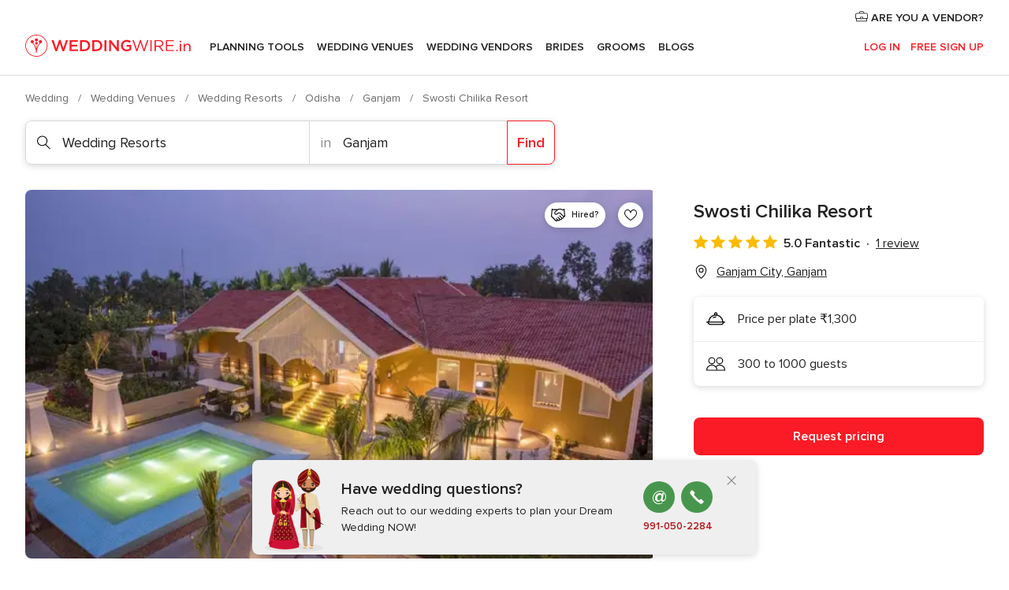

--- FILE ---
content_type: text/html; charset=UTF-8
request_url: https://www.weddingwire.in/wedding-resorts/swosti-chilika-resort--e150829
body_size: 50422
content:
<!DOCTYPE html>
<html lang="en-IN" prefix="og: http://ogp.me/ns#">
<head>
<meta http-equiv="Content-Type" content="text/html; charset=utf-8">
<title>Swosti Chilika Resort - Venue - Ganjam City - Weddingwire.in</title>
<meta name="description" content="Swosti Chilika Resort (Wedding Resorts Ganjam City). Price from ₹1,300. Guest capacity 300 to 1000. Recommended by 100% of couples. Read their reviews.">
<meta name="keywords" content="Swosti Chilika Resort, Wedding Resorts Swosti Chilika Resort, Wedding Venues Swosti Chilika Resort, weddings Swosti Chilika Resort, wedding Swosti Chilika Resort, Wedding Resorts Ganjam City, Wedding Resorts Ganjam, weddings Ganjam City, Wedding Venues Ganjam City, Wedding Venues Ganjam, weddings Ganjam">
<meta name="robots" content="all">
<meta name="distribution" content="global">
<meta name="rating" content="general">
<meta name="pbdate" content="21:54:40 17/01/2026">
<link rel="canonical" href="https://www.weddingwire.in/wedding-resorts/swosti-chilika-resort--e150829">
<link rel="alternate" href="android-app://in.co.weddings.launcher/weddingscoin/m.weddingwire.in/wedding-resorts/swosti-chilika-resort--e150829">
<meta name="viewport" content="width=device-width, initial-scale=1.0">
<meta name="apple-custom-itunes-app" content="app-id=1113572866">
<meta name="apple-itunes-app" content="app-id=1113572866, app-argument=https://app.appsflyer.com/id1113572866?pid=WP-iOS-IN&c=WP-IN-LANDINGS&s=in">
<meta name="google-play-app" content="app-id=in.co.weddings.launcher">
<link rel="shortcut icon" href="https://www.weddingwire.in/mobile/assets/img/favicon/favicon.png">
<meta property="fb:pages" content="629862527164085" />
<meta property="fb:app_id" content="291590991282112" />
<meta property="og:type" content="website" />
<meta property="og:title" content="Swosti Chilika Resort" />
<meta property="og:description" content="About Swosti Chilika Resort, your ideal wedding venue Swosti Chilika Resort is a luxurious eco-resort located on the picturesque banks of Chilika Lake in Ganjam, Odisha. Known for its blend of natural beauty and modern elegance, the resort offers a" />
<meta property="og:image" content="https://cdn0.weddingwire.in/vendor/0829/3_2/1280/jpg/orana-restaurant_15_150829.jpeg">
<meta property="og:image:secure_url" content="https://cdn0.weddingwire.in/vendor/0829/3_2/1280/jpg/orana-restaurant_15_150829.jpeg">
<meta property="og:image:alt" content="Swosti Chilika Resort">
<meta property="og:url" content="https://www.weddingwire.in/wedding-resorts/swosti-chilika-resort--e150829" />
<meta name="twitter:card" content="summary_large_image" />
<link rel="stylesheet" href="https://www.weddingwire.in/builds/desktop/css/symfnw-IN136-1-20260115-016_www_m_/WebBundleResponsiveMarketplaceStorefrontWeddingwireIndia.css">
<script>
var internalTrackingService = internalTrackingService || {
triggerSubmit : function() {},
triggerAbandon : function() {},
loaded : false
};
</script>
<script type="text/javascript">
function getCookie (name) {var b = document.cookie.match('(^|;)\\s*' + name + '\\s*=\\s*([^;]+)'); return b ? unescape(b.pop()) : null}
function overrideOneTrustGeo () {
const otgeoCookie = getCookie('otgeo') || '';
const regexp = /^([A-Za-z]+)(?:,([A-Za-z]+))?$/g;
const matches = [...otgeoCookie.matchAll(regexp)][0];
if (matches) {
const countryCode = matches[1];
const stateCode = matches[2];
const geolocationResponse = {
countryCode
};
if (stateCode) {
geolocationResponse.stateCode = stateCode;
}
return {
geolocationResponse
};
}
}
var OneTrust = overrideOneTrustGeo() || undefined;
</script>
<span class="ot-sdk-show-settings" style="display: none"></span>
<script src="https://cdn.cookielaw.org/scripttemplates/otSDKStub.js" data-language="en-IN" data-domain-script="cf187042-de22-47c5-bb0f-dacff4a22e2a" data-ignore-ga='true' defer></script>
<script>var isCountryCookiesActiveByDefault=true,CONSENT_ANALYTICS_GROUP="C0002",CONSENT_PERSONALIZATION_GROUP="C0003",CONSENT_TARGETED_ADVERTISING_GROUP="C0004",CONSENT_SOCIAL_MEDIA_GROUP="C0005",cookieConsentContent='',hideCookieConsentLayer= '', OptanonAlertBoxClosed='';hideCookieConsentLayer=getCookie('hideCookieConsentLayer');OptanonAlertBoxClosed=getCookie('OptanonAlertBoxClosed');if(hideCookieConsentLayer==="1"||Boolean(OptanonAlertBoxClosed)){cookieConsentContent=queryStringToJSON(getCookie('OptanonConsent')||'');}function getCookie(e){var o=document.cookie.match("(^|;)\\s*"+e+"\\s*=\\s*([^;]+)");return o?unescape(o.pop()):null}function queryStringToJSON(e){var o=e.split("&"),t={};return o.forEach(function(e){e=e.split("="),t[e[0]]=decodeURIComponent(e[1]||"")}),JSON.parse(JSON.stringify(t))}function isCookieGroupAllowed(e){var o=cookieConsentContent.groups;if("string"!=typeof o){if(!isCountryCookiesActiveByDefault && e===CONSENT_ANALYTICS_GROUP && getCookie('hideCookieConsentLayer')==="1"){return true}return isCountryCookiesActiveByDefault;}for(var t=o.split(","),n=0;n<t.length;n++)if(t[n].indexOf(e,0)>=0)return"1"===t[n].split(":")[1];return!1}function userHasAcceptedTheCookies(){var e=document.getElementsByTagName("body")[0],o=document.createEvent("HTMLEvents");cookieConsentContent=queryStringToJSON(getCookie("OptanonConsent")||""),!0===isCookieGroupAllowed(CONSENT_ANALYTICS_GROUP)&&(o.initEvent("analyticsCookiesHasBeenAccepted",!0,!1),e.dispatchEvent(o)),!0===isCookieGroupAllowed(CONSENT_PERSONALIZATION_GROUP)&&(o.initEvent("personalizationCookiesHasBeenAccepted",!0,!1),e.dispatchEvent(o)),!0===isCookieGroupAllowed(CONSENT_TARGETED_ADVERTISING_GROUP)&&(o.initEvent("targetedAdvertisingCookiesHasBeenAccepted",!0,!1),e.dispatchEvent(o)),!0===isCookieGroupAllowed(CONSENT_SOCIAL_MEDIA_GROUP)&&(o.initEvent("socialMediaAdvertisingCookiesHasBeenAccepted",!0,!1),e.dispatchEvent(o))}</script>
<script>
document.getElementsByTagName('body')[0].addEventListener('oneTrustLoaded', function () {
if (OneTrust.GetDomainData()?.ConsentModel?.Name === 'notice only') {
const cookiePolicyLinkSelector = document.querySelectorAll('.ot-sdk-show-settings')
cookiePolicyLinkSelector.forEach((selector) => {
selector.style.display = 'none'
})
}
})
</script>
<script>
function CMP() {
var body = document.getElementsByTagName('body')[0];
var event = document.createEvent('HTMLEvents');
var callbackIAB = (tcData, success) => {
if (success && (tcData.eventStatus === 'tcloaded' || tcData.eventStatus === 'useractioncomplete')) {
window.__tcfapi('removeEventListener', 2, () => {
}, callbackIAB);
if ((typeof window.Optanon !== "undefined" &&
!window.Optanon.GetDomainData().IsIABEnabled) ||
(tcData.gdprApplies &&
typeof window.Optanon !== "undefined" &&
window.Optanon.GetDomainData().IsIABEnabled &&
getCookie('OptanonAlertBoxClosed'))) {
userHasAcceptedTheCookies();
}
if (isCookieGroupAllowed(CONSENT_ANALYTICS_GROUP) !== true) {
event.initEvent('analyticsCookiesHasBeenDenied', true, false);
body.dispatchEvent(event);
}
if (isCookieGroupAllowed(CONSENT_TARGETED_ADVERTISING_GROUP) !== true) {
event.initEvent('targetedAdvertisingCookiesHasBeenDenied', true, false);
body.dispatchEvent(event);
}
if (tcData.gdprApplies && typeof window.Optanon !== "undefined" && window.Optanon.GetDomainData().IsIABEnabled) {
event.initEvent('IABTcDataReady', true, false);
body.dispatchEvent(event);
} else {
event.initEvent('nonIABCountryDataReady', true, false);
body.dispatchEvent(event);
}
}
}
var cnt = 0;
var consentSetInterval = setInterval(function () {
cnt += 1;
if (cnt === 600) {
userHasAcceptedTheCookies();
clearInterval(consentSetInterval);
}
if (typeof window.Optanon !== "undefined" && !window.Optanon.GetDomainData().IsIABEnabled) {
clearInterval(consentSetInterval);
userHasAcceptedTheCookies();
event.initEvent('oneTrustLoaded', true, false);
body.dispatchEvent(event);
event.initEvent('nonIABCountryDataReady', true, false);
body.dispatchEvent(event);
}
if (typeof window.__tcfapi !== "undefined") {
event.initEvent('oneTrustLoaded', true, false);
body.dispatchEvent(event);
clearInterval(consentSetInterval);
window.__tcfapi('addEventListener', 2, callbackIAB);
}
});
}
function OptanonWrapper() {
CMP();
}
</script>
</head><body>
<script>
var gtagScript = function() { var s = document.createElement("script"), el = document.getElementsByTagName("script")[0]; s.defer = true;
s.src = "https://www.googletagmanager.com/gtag/js?id=G-9Q36VS8JHM";
el.parentNode.insertBefore(s, el);}
window.dataLayer = window.dataLayer || [];
const analyticsGroupOpt = isCookieGroupAllowed(CONSENT_ANALYTICS_GROUP) === true;
const targetedAdsOpt = isCookieGroupAllowed(CONSENT_TARGETED_ADVERTISING_GROUP) === true;
const personalizationOpt = isCookieGroupAllowed(CONSENT_PERSONALIZATION_GROUP) === true;
document.getElementsByTagName('body')[0].addEventListener('targetedAdvertisingCookiesHasBeenAccepted', function () {
gtagScript();
});
if  (targetedAdsOpt || analyticsGroupOpt) {
gtagScript();
}
function gtag(){dataLayer.push(arguments);}
gtag('js', new Date());
gtag('consent', 'default', {
'analytics_storage': analyticsGroupOpt ? 'granted' : 'denied',
'ad_storage': targetedAdsOpt ? 'granted' : 'denied',
'ad_user_data': targetedAdsOpt ? 'granted' : 'denied',
'ad_user_personalization': targetedAdsOpt ? 'granted' : 'denied',
'functionality_storage': targetedAdsOpt ? 'granted' : 'denied',
'personalization_storage': personalizationOpt ? 'granted' : 'denied',
'security_storage': 'granted'
});
gtag('set', 'ads_data_redaction', !analyticsGroupOpt);
gtag('set', 'allow_ad_personalization_signals', analyticsGroupOpt);
gtag('set', 'allow_google_signals', analyticsGroupOpt);
gtag('set', 'allow_interest_groups', analyticsGroupOpt);
gtag('config', 'G-9Q36VS8JHM', { groups: 'analytics', 'send_page_view': false });
gtag('config', 'AW-922723589', { groups: 'adwords' });
</script>

<div id="app-apps-download-banner" class="branch-banner-placeholder branchBannerPlaceholder"></div>

<a class="layoutSkipMain" href="#layoutMain">Ir al contenido principal</a>
<header class="layoutHeader">
<span class="layoutHeader__hamburger app-header-menu-toggle">
<i class="svgIcon app-svg-async svgIcon__list-menu "   data-name="_common/list-menu" data-svg="https://cdn1.weddingwire.in/assets/svg/optimized/_common/list-menu.svg" data-svg-lazyload="1"></i></span>
<a class="layoutHeader__logoAnchor app-analytics-event-click"
href="https://www.weddingwire.in/">
<img src="https://www.weddingwire.in/assets/img/logos/gen_logoHeader.svg"   alt="Wedding"  width="220" height="30"   >
</a>
<nav class="layoutHeader__nav app-header-nav">
<ul class="layoutNavMenu app-header-list">
<li class="layoutNavMenu__header">
<i class="svgIcon app-svg-async svgIcon__close layoutNavMenu__itemClose app-header-menu-toggle"   data-name="_common/close" data-svg="https://cdn1.weddingwire.in/assets/svg/optimized/_common/close.svg" data-svg-lazyload="1"></i>        </li>
<li class="layoutNavMenu__item app-header-menu-item-openSection layoutNavMenu__item--my_wedding ">
<a href="https://www.weddingwire.in/my-wedding-planner"
class="layoutNavMenu__anchor app-header-menu-itemAnchor app-analytics-track-event-click "
data-tracking-section="header" data-tracking-category="Navigation" data-tracking-category-authed="1"
data-tracking-dt="tools"                >
Planning Tools                </a>
<i class="svgIcon app-svg-async svgIcon__angleRightBlood layoutNavMenu__anchorArrow"   data-name="_common/angleRightBlood" data-svg="https://cdn1.weddingwire.in/assets/svg/optimized/_common/angleRightBlood.svg" data-svg-lazyload="1"></i>
<div class="layoutNavMenuTab app-header-menu-itemDropdown">
<div class="layoutNavMenuTab__layout">
<div class="layoutNavMenuTab__header">
<i class="svgIcon app-svg-async svgIcon__angleLeftBlood layoutNavMenuTab__icon app-header-menu-item-closeSection"   data-name="_common/angleLeftBlood" data-svg="https://cdn1.weddingwire.in/assets/svg/optimized/_common/angleLeftBlood.svg" data-svg-lazyload="1"></i>    <a class="layoutNavMenuTab__title" href="https://www.weddingwire.in/my-wedding-planner">
My Wedding    </a>
<i class="svgIcon app-svg-async svgIcon__close layoutNavMenuTab__iconClose app-header-menu-toggle"   data-name="_common/close" data-svg="https://cdn1.weddingwire.in/assets/svg/optimized/_common/close.svg" data-svg-lazyload="1"></i></div>
<div class="layoutNavMenuTabMyWedding">
<div class="layoutNavMenuTabMyWeddingList">
<a class="layoutNavMenuTabMyWedding__title" href="https://www.weddingwire.in/my-wedding-planner">
Plan your unique wedding        </a>
<ul class="layoutNavMenuTabMyWeddingList__content ">
<li class="layoutNavMenuTabMyWeddingList__item layoutNavMenuTabMyWeddingList__item--viewAll">
<a href="https://www.weddingwire.in/my-wedding-planner">Show all</a>
</li>
<li class="layoutNavMenuTabMyWeddingList__item "
>
<a href="https://www.weddingwire.in/wedding-to-do-list">
<i class="svgIcon app-svg-async svgIcon__checklist layoutNavMenuTabMyWeddingList__itemIcon"   data-name="tools/categories/checklist" data-svg="https://cdn1.weddingwire.in/assets/svg/optimized/tools/categories/checklist.svg" data-svg-lazyload="1"></i>                        Checklist                    </a>
</li>
<li class="layoutNavMenuTabMyWeddingList__item "
>
<a href="https://www.weddingwire.in/wedding-guest-list">
<i class="svgIcon app-svg-async svgIcon__guests layoutNavMenuTabMyWeddingList__itemIcon"   data-name="tools/categories/guests" data-svg="https://cdn1.weddingwire.in/assets/svg/optimized/tools/categories/guests.svg" data-svg-lazyload="1"></i>                        Guests                    </a>
</li>
<li class="layoutNavMenuTabMyWeddingList__item "
>
<a href="https://www.weddingwire.in/wedding-budget-planner">
<i class="svgIcon app-svg-async svgIcon__budget layoutNavMenuTabMyWeddingList__itemIcon"   data-name="tools/categories/budget" data-svg="https://cdn1.weddingwire.in/assets/svg/optimized/tools/categories/budget.svg" data-svg-lazyload="1"></i>                        Budget                    </a>
</li>
<li class="layoutNavMenuTabMyWeddingList__item "
>
<a href="https://www.weddingwire.in/my-wedding-providers">
<i class="svgIcon app-svg-async svgIcon__vendors layoutNavMenuTabMyWeddingList__itemIcon"   data-name="tools/categories/vendors" data-svg="https://cdn1.weddingwire.in/assets/svg/optimized/tools/categories/vendors.svg" data-svg-lazyload="1"></i>                        Wedding Vendors                    </a>
</li>
<li class="layoutNavMenuTabMyWeddingList__item "
>
<a href="https://www.weddingwire.in/website/index.php?actionReferrer=8">
<i class="svgIcon app-svg-async svgIcon__website layoutNavMenuTabMyWeddingList__itemIcon"   data-name="tools/categories/website" data-svg="https://cdn1.weddingwire.in/assets/svg/optimized/tools/categories/website.svg" data-svg-lazyload="1"></i>                        Wedding website                    </a>
</li>
<li class="layoutNavMenuTabMyWeddingList__item "
>
<a href="https://www.weddingwire.in/wedding-hashtag-generator">
<i class="svgIcon app-svg-async svgIcon__hashtag-generator layoutNavMenuTabMyWeddingList__itemIcon"   data-name="tools/categories/hashtag-generator" data-svg="https://cdn1.weddingwire.in/assets/svg/optimized/tools/categories/hashtag-generator.svg" data-svg-lazyload="1"></i>                        Hashtag generator                    </a>
</li>
</ul>
</div>
<div class="layoutNavMenuTabMyWeddingBanners">
<div class="layoutNavMenuBannerBox app-header-menu-banner app-link "
data-href="https://www.weddingwire.in/app-weddings"
>
<div class="layoutNavMenuBannerBox__content">
<p class="layoutNavMenuBannerBox__title">Get the WeddingWire app</p>
<span class="layoutNavMenuBannerBox__subtitle">Plan your wedding on the go with the WeddingWire app.</span>
</div>
<img data-src="https://www.weddingwire.in/assets/img/logos/square-icon.svg"  class="lazyload layoutNavMenuBannerBox__icon" alt="App icon"  width="60" height="60"  >
</div>
<div class="layoutNavMenuBannerBox app-header-menu-banner app-link "
data-href="https://www.weddingwire.in/album-wedding-wedshoots"
>
<div class="layoutNavMenuBannerBox__content">
<a class="layoutNavMenuBannerBox__title" href="https://www.weddingwire.in/album-wedding-wedshoots">Wedshoots</a>
<span class="layoutNavMenuBannerBox__subtitle">Easily collect all of your guests' event photos in one album!</span>
</div>
<img data-src="https://www.weddingwire.in/assets/img/wedshoots/ico_wedshoots.svg"  class="lazyload layoutNavMenuBannerBox__icon" alt="WedShoots icon"  width="60" height="60"  >
</div>
</div>
</div>    </div>
</div>
</li>
<li class="layoutNavMenu__item app-header-menu-item-openSection layoutNavMenu__item--venues ">
<a href="https://www.weddingwire.in/wedding-venues"
class="layoutNavMenu__anchor app-header-menu-itemAnchor app-analytics-track-event-click "
data-tracking-section="header" data-tracking-category="Navigation" data-tracking-category-authed="1"
data-tracking-dt="venues"                >
Wedding Venues                </a>
<i class="svgIcon app-svg-async svgIcon__angleRightBlood layoutNavMenu__anchorArrow"   data-name="_common/angleRightBlood" data-svg="https://cdn1.weddingwire.in/assets/svg/optimized/_common/angleRightBlood.svg" data-svg-lazyload="1"></i>
<div class="layoutNavMenuTab app-header-menu-itemDropdown">
<div class="layoutNavMenuTab__layout">
<div class="layoutNavMenuTab__header">
<i class="svgIcon app-svg-async svgIcon__angleLeftBlood layoutNavMenuTab__icon app-header-menu-item-closeSection"   data-name="_common/angleLeftBlood" data-svg="https://cdn1.weddingwire.in/assets/svg/optimized/_common/angleLeftBlood.svg" data-svg-lazyload="1"></i>    <a class="layoutNavMenuTab__title" href="https://www.weddingwire.in/wedding-venues">
Venues    </a>
<i class="svgIcon app-svg-async svgIcon__close layoutNavMenuTab__iconClose app-header-menu-toggle"   data-name="_common/close" data-svg="https://cdn1.weddingwire.in/assets/svg/optimized/_common/close.svg" data-svg-lazyload="1"></i></div>
<div class="layoutNavMenuTabVenues">
<div class="layoutNavMenuTabVenues__categories">
<div class="layoutNavMenuTabVenuesList">
<a class="layoutNavMenuTabVenues__title"
href="https://www.weddingwire.in/wedding-venues">
Wedding Venues            </a>
<ul class="layoutNavMenuTabVenuesList__content">
<li class="layoutNavMenuTabVenuesList__item layoutNavMenuTabVenuesList__item--viewAll">
<a href="https://www.weddingwire.in/wedding-venues">Show all</a>
</li>
<li class="layoutNavMenuTabVenuesList__item">
<a href="https://www.weddingwire.in/banquet-halls">
Banquet Halls                        </a>
</li>
<li class="layoutNavMenuTabVenuesList__item">
<a href="https://www.weddingwire.in/hotels">
Hotels                        </a>
</li>
<li class="layoutNavMenuTabVenuesList__item">
<a href="https://www.weddingwire.in/marriage-garden">
Marriage Garden                        </a>
</li>
<li class="layoutNavMenuTabVenuesList__item">
<a href="https://www.weddingwire.in/kalyana-mandapams">
Kalyana Mandapams                        </a>
</li>
<li class="layoutNavMenuTabVenuesList__item">
<a href="https://www.weddingwire.in/wedding-resorts">
Wedding Resorts                        </a>
</li>
<li class="layoutNavMenuTabVenuesList__item">
<a href="https://www.weddingwire.in/wedding-lawns-farmhouses">
Wedding Lawns Farmhouses                        </a>
</li>
<li class="layoutNavMenuTabVenuesList__item layoutNavMenuTabVenuesList__item--highlight">
<a href="https://www.weddingwire.in/promotions/wedding-venues">
Promotions                        </a>
</li>
</ul>
</div>
</div>
<div class="layoutNavMenuTabVenuesBanners">
<div class="layoutNavMenuBannerBox app-header-menu-banner app-link app-analytics-track-event-click"
data-href="https://www.weddingwire.in/destination-wedding"
data-tracking-section=header_venues                      data-tracking-category=Navigation                      data-tracking-dt=destination_weddings         >
<div class="layoutNavMenuBannerBox__content">
<p class="layoutNavMenuBannerBox__title">Destination weddings</p>
<span class="layoutNavMenuBannerBox__subtitle">Easily plan your international wedding.</span>
</div>
<img class="svgIcon svgIcon__plane_destination layoutNavMenuBannerBox__icon lazyload" data-src="https://cdn1.weddingwire.in/assets/svg/original/illustration/plane_destination.svg"  alt="illustration plane destination" width="56" height="56" >    </div>
</div>
</div>
</div>
</div>
</li>
<li class="layoutNavMenu__item app-header-menu-item-openSection layoutNavMenu__item--vendors ">
<a href="https://www.weddingwire.in/wedding-vendors"
class="layoutNavMenu__anchor app-header-menu-itemAnchor app-analytics-track-event-click "
data-tracking-section="header" data-tracking-category="Navigation" data-tracking-category-authed="1"
data-tracking-dt="vendors"                >
Wedding Vendors                </a>
<i class="svgIcon app-svg-async svgIcon__angleRightBlood layoutNavMenu__anchorArrow"   data-name="_common/angleRightBlood" data-svg="https://cdn1.weddingwire.in/assets/svg/optimized/_common/angleRightBlood.svg" data-svg-lazyload="1"></i>
<div class="layoutNavMenuTab app-header-menu-itemDropdown">
<div class="layoutNavMenuTab__layout">
<div class="layoutNavMenuTab__header">
<i class="svgIcon app-svg-async svgIcon__angleLeftBlood layoutNavMenuTab__icon app-header-menu-item-closeSection"   data-name="_common/angleLeftBlood" data-svg="https://cdn1.weddingwire.in/assets/svg/optimized/_common/angleLeftBlood.svg" data-svg-lazyload="1"></i>    <a class="layoutNavMenuTab__title" href="https://www.weddingwire.in/wedding-vendors">
Vendors    </a>
<i class="svgIcon app-svg-async svgIcon__close layoutNavMenuTab__iconClose app-header-menu-toggle"   data-name="_common/close" data-svg="https://cdn1.weddingwire.in/assets/svg/optimized/_common/close.svg" data-svg-lazyload="1"></i></div>
<div class="layoutNavMenuTabVendors">
<div class="layoutNavMenuTabVendors__content">
<div class="layoutNavMenuTabVendorsList">
<a class="layoutNavMenuTabVendors__title" href="https://www.weddingwire.in/wedding-vendors">
Start hiring your vendors            </a>
<ul class="layoutNavMenuTabVendorsList__content">
<li class="layoutNavMenuTabVendorsList__item layoutNavMenuTabVendorsList__item--viewAll">
<a href="https://www.weddingwire.in/wedding-vendors">Show all</a>
</li>
<li class="layoutNavMenuTabVendorsList__item">
<i class="svgIcon app-svg-async svgIcon__categPhoto layoutNavMenuTabVendorsList__itemIcon"   data-name="vendors/categories/categPhoto" data-svg="https://cdn1.weddingwire.in/assets/svg/optimized/vendors/categories/categPhoto.svg" data-svg-lazyload="1"></i>                        <a href="https://www.weddingwire.in/wedding-photographers">
Wedding Photographers                        </a>
</li>
<li class="layoutNavMenuTabVendorsList__item">
<i class="svgIcon app-svg-async svgIcon__categVideo layoutNavMenuTabVendorsList__itemIcon"   data-name="vendors/categories/categVideo" data-svg="https://cdn1.weddingwire.in/assets/svg/optimized/vendors/categories/categVideo.svg" data-svg-lazyload="1"></i>                        <a href="https://www.weddingwire.in/wedding-videography">
Wedding Videography                        </a>
</li>
<li class="layoutNavMenuTabVendorsList__item">
<i class="svgIcon app-svg-async svgIcon__categMusic layoutNavMenuTabVendorsList__itemIcon"   data-name="vendors/categories/categMusic" data-svg="https://cdn1.weddingwire.in/assets/svg/optimized/vendors/categories/categMusic.svg" data-svg-lazyload="1"></i>                        <a href="https://www.weddingwire.in/wedding-music">
Wedding Music                        </a>
</li>
<li class="layoutNavMenuTabVendorsList__item">
<i class="svgIcon app-svg-async svgIcon__categCatering layoutNavMenuTabVendorsList__itemIcon"   data-name="vendors/categories/categCatering" data-svg="https://cdn1.weddingwire.in/assets/svg/optimized/vendors/categories/categCatering.svg" data-svg-lazyload="1"></i>                        <a href="https://www.weddingwire.in/caterers">
Caterers                        </a>
</li>
<li class="layoutNavMenuTabVendorsList__item">
<i class="svgIcon app-svg-async svgIcon__categTransport layoutNavMenuTabVendorsList__itemIcon"   data-name="vendors/categories/categTransport" data-svg="https://cdn1.weddingwire.in/assets/svg/optimized/vendors/categories/categTransport.svg" data-svg-lazyload="1"></i>                        <a href="https://www.weddingwire.in/wedding-transportation">
Wedding Transportation                        </a>
</li>
<li class="layoutNavMenuTabVendorsList__item">
<i class="svgIcon app-svg-async svgIcon__categInvite layoutNavMenuTabVendorsList__itemIcon"   data-name="vendors/categories/categInvite" data-svg="https://cdn1.weddingwire.in/assets/svg/optimized/vendors/categories/categInvite.svg" data-svg-lazyload="1"></i>                        <a href="https://www.weddingwire.in/wedding-invitations">
Wedding Invitations                        </a>
</li>
<li class="layoutNavMenuTabVendorsList__item">
<i class="svgIcon app-svg-async svgIcon__categGift layoutNavMenuTabVendorsList__itemIcon"   data-name="vendors/categories/categGift" data-svg="https://cdn1.weddingwire.in/assets/svg/optimized/vendors/categories/categGift.svg" data-svg-lazyload="1"></i>                        <a href="https://www.weddingwire.in/wedding-gifts">
Wedding Gifts                        </a>
</li>
<li class="layoutNavMenuTabVendorsList__item">
<i class="svgIcon app-svg-async svgIcon__categFlower layoutNavMenuTabVendorsList__itemIcon"   data-name="vendors/categories/categFlower" data-svg="https://cdn1.weddingwire.in/assets/svg/optimized/vendors/categories/categFlower.svg" data-svg-lazyload="1"></i>                        <a href="https://www.weddingwire.in/florists">
Florists                        </a>
</li>
<li class="layoutNavMenuTabVendorsList__item">
<i class="svgIcon app-svg-async svgIcon__categPlanner layoutNavMenuTabVendorsList__itemIcon"   data-name="vendors/categories/categPlanner" data-svg="https://cdn1.weddingwire.in/assets/svg/optimized/vendors/categories/categPlanner.svg" data-svg-lazyload="1"></i>                        <a href="https://www.weddingwire.in/wedding-planners">
Wedding Planners                        </a>
</li>
</ul>
</div>
<div class="layoutNavMenuTabVendorsListOthers">
<p class="layoutNavMenuTabVendorsListOthers__subtitle">Complete your wedding team</p>
<ul class="layoutNavMenuTabVendorsListOthers__container">
<li class="layoutNavMenuTabVendorsListOthers__item">
<a href="https://www.weddingwire.in/wedding-choreographers">
Wedding Choreographers                        </a>
</li>
<li class="layoutNavMenuTabVendorsListOthers__item">
<a href="https://www.weddingwire.in/photobooth">
Photobooth                        </a>
</li>
<li class="layoutNavMenuTabVendorsListOthers__item">
<a href="https://www.weddingwire.in/wedding-dj">
Wedding DJ                        </a>
</li>
<li class="layoutNavMenuTabVendorsListOthers__item">
<a href="https://www.weddingwire.in/wedding-cakes">
Wedding Cakes                        </a>
</li>
<li class="layoutNavMenuTabVendorsListOthers__item">
<a href="https://www.weddingwire.in/wedding-decorators">
Wedding Decorators                        </a>
</li>
<li class="layoutNavMenuTabVendorsListOthers__item">
<a href="https://www.weddingwire.in/party-places">
Party Places                        </a>
</li>
<li class="layoutNavMenuTabVendorsListOthers__item">
<a href="https://www.weddingwire.in/honeymoon">
Honeymoon                        </a>
</li>
<li class="layoutNavMenuTabVendorsListOthers__item">
<a href="https://www.weddingwire.in/wedding-entertainment">
Wedding Entertainment                        </a>
</li>
<li class="layoutNavMenuTabVendorsListOthers__item">
<a href="https://www.weddingwire.in/tent-house">
Tent House                        </a>
</li>
<li class="layoutNavMenuTabVendorsListOthers__deals">
<a href="https://www.weddingwire.in/promotions/wedding-vendors">
Promotions                        </a>
</li>
</ul>
</div>
</div>
<div class="layoutNavMenuTabVendorsBanners">
<div class="layoutNavMenuBannerBox app-header-menu-banner app-link app-analytics-track-event-click"
data-href="https://www.weddingwire.in/destination-wedding"
data-tracking-section=header_vendors                      data-tracking-category=Navigation                      data-tracking-dt=destination_weddings         >
<div class="layoutNavMenuBannerBox__content">
<p class="layoutNavMenuBannerBox__title">Destination weddings</p>
<span class="layoutNavMenuBannerBox__subtitle">Easily plan your international wedding.</span>
</div>
<img class="svgIcon svgIcon__plane_destination layoutNavMenuBannerBox__icon lazyload" data-src="https://cdn1.weddingwire.in/assets/svg/original/illustration/plane_destination.svg"  alt="illustration plane destination" width="56" height="56" >    </div>
</div>
<div class="layoutNavMenuTabVendorsOtherTabs">
<div class="layoutNavMenuTabVendorsBride">
<p class="layoutNavMenuTabVendorsOtherTabs__subtitle">Brides</p>
<ul class="layoutNavMenuTabVendorsOtherTabsList">
<li class="layoutNavMenuTabVendorsOtherTabsList__item">
<a href="https://www.weddingwire.in/mehndi-artists">
Mehndi Artists                                </a>
</li>
<li class="layoutNavMenuTabVendorsOtherTabsList__item">
<a href="https://www.weddingwire.in/bridal-makeup-artists">
Bridal Makeup Artists                                </a>
</li>
<li class="layoutNavMenuTabVendorsOtherTabsList__item">
<a href="https://www.weddingwire.in/makeup-salon">
Makeup Salon                                </a>
</li>
<li class="layoutNavMenuTabVendorsOtherTabsList__item">
<a href="https://www.weddingwire.in/bridal-jewellery">
Bridal Jewellery                                </a>
</li>
<li class="layoutNavMenuTabVendorsOtherTabsList__item">
<a href="https://www.weddingwire.in/bridal-lehenga">
Bridal Lehenga                                </a>
</li>
<li class="layoutNavMenuTabVendorsOtherTabsList__item">
<a href="https://www.weddingwire.in/trousseau-packing">
Trousseau Packing                                </a>
</li>
<li class="layoutNavMenuTabVendorsOtherTabsList__item layoutNavMenuTabVendorsOtherTabsList__item--deals">
<a href="https://www.weddingwire.in/promotions/brides">
Promotions                            </a>
</li>
</ul>
</div>
<div class="layoutNavMenuTabVendorsGrooms">
<p class="layoutNavMenuTabVendorsOtherTabs__subtitle">Grooms</p>
<ul class="layoutNavMenuTabVendorsOtherTabsList">
<li class="layoutNavMenuTabVendorsOtherTabsList__item">
<a href="https://www.weddingwire.in/sherwani">
Sherwani                                </a>
</li>
<li class="layoutNavMenuTabVendorsOtherTabsList__item layoutNavMenuTabVendorsOtherTabsList__item--deals">
<a href="https://www.weddingwire.in/promotions/grooms">
Promotions                            </a>
</li>
</ul>
</div>
</div>
</div>    </div>
</div>
</li>
<li class="layoutNavMenu__item app-header-menu-item-openSection layoutNavMenu__item--brides ">
<a href="https://www.weddingwire.in/brides"
class="layoutNavMenu__anchor app-header-menu-itemAnchor app-analytics-track-event-click "
data-tracking-section="header" data-tracking-category="Navigation" data-tracking-category-authed="1"
>
Brides                </a>
<i class="svgIcon app-svg-async svgIcon__angleRightBlood layoutNavMenu__anchorArrow"   data-name="_common/angleRightBlood" data-svg="https://cdn1.weddingwire.in/assets/svg/optimized/_common/angleRightBlood.svg" data-svg-lazyload="1"></i>
<div class="layoutNavMenuTab app-header-menu-itemDropdown">
<div class="layoutNavMenuTab__layout">
<div class="layoutNavMenuTab__header">
<i class="svgIcon app-svg-async svgIcon__angleLeftBlood layoutNavMenuTab__icon app-header-menu-item-closeSection"   data-name="_common/angleLeftBlood" data-svg="https://cdn1.weddingwire.in/assets/svg/optimized/_common/angleLeftBlood.svg" data-svg-lazyload="1"></i>    <a class="layoutNavMenuTab__title" href="https://www.weddingwire.in/brides">
Brides    </a>
<i class="svgIcon app-svg-async svgIcon__close layoutNavMenuTab__iconClose app-header-menu-toggle"   data-name="_common/close" data-svg="https://cdn1.weddingwire.in/assets/svg/optimized/_common/close.svg" data-svg-lazyload="1"></i></div>
<div class="layoutNavMenuTabBridesGrooms">
<div class="layoutNavMenuTabBridesGroomsList">
<a class="layoutNavMenuTabBridesGrooms__title" href="https://www.weddingwire.in/brides">
Brides        </a>
<ul class="layoutNavMenuTabBridesGroomsList__content">
<li class="layoutNavMenuTabBridesGroomsList__item layoutNavMenuTabBridesGroomsList__item--viewAll">
<a href="https://www.weddingwire.in/brides">Show all</a>
</li>
<li class="layoutNavMenuTabBridesGroomsList__item">
<a href="https://www.weddingwire.in/mehndi-artists">
Mehndi Artists                    </a>
</li>
<li class="layoutNavMenuTabBridesGroomsList__item">
<a href="https://www.weddingwire.in/bridal-makeup-artists">
Bridal Makeup Artists                    </a>
</li>
<li class="layoutNavMenuTabBridesGroomsList__item">
<a href="https://www.weddingwire.in/makeup-salon">
Makeup Salon                    </a>
</li>
<li class="layoutNavMenuTabBridesGroomsList__item">
<a href="https://www.weddingwire.in/bridal-jewellery">
Bridal Jewellery                    </a>
</li>
<li class="layoutNavMenuTabBridesGroomsList__item">
<a href="https://www.weddingwire.in/bridal-lehenga">
Bridal Lehenga                    </a>
</li>
<li class="layoutNavMenuTabBridesGroomsList__item">
<a href="https://www.weddingwire.in/trousseau-packing">
Trousseau Packing                    </a>
</li>
<li class="layoutNavMenuTabBridesGroomsList__item layoutNavMenuTabBridesGroomsList__item--highlight">
<a href="https://www.weddingwire.in/promotions/brides">
Promotions                </a>
</li>
</ul>
</div>
</div>    </div>
</div>
</li>
<li class="layoutNavMenu__item app-header-menu-item-openSection layoutNavMenu__item--grooms ">
<a href="https://www.weddingwire.in/grooms"
class="layoutNavMenu__anchor app-header-menu-itemAnchor app-analytics-track-event-click "
data-tracking-section="header" data-tracking-category="Navigation" data-tracking-category-authed="1"
>
Grooms                </a>
<i class="svgIcon app-svg-async svgIcon__angleRightBlood layoutNavMenu__anchorArrow"   data-name="_common/angleRightBlood" data-svg="https://cdn1.weddingwire.in/assets/svg/optimized/_common/angleRightBlood.svg" data-svg-lazyload="1"></i>
<div class="layoutNavMenuTab app-header-menu-itemDropdown">
<div class="layoutNavMenuTab__layout">
<div class="layoutNavMenuTab__header">
<i class="svgIcon app-svg-async svgIcon__angleLeftBlood layoutNavMenuTab__icon app-header-menu-item-closeSection"   data-name="_common/angleLeftBlood" data-svg="https://cdn1.weddingwire.in/assets/svg/optimized/_common/angleLeftBlood.svg" data-svg-lazyload="1"></i>    <a class="layoutNavMenuTab__title" href="https://www.weddingwire.in/grooms">
Grooms    </a>
<i class="svgIcon app-svg-async svgIcon__close layoutNavMenuTab__iconClose app-header-menu-toggle"   data-name="_common/close" data-svg="https://cdn1.weddingwire.in/assets/svg/optimized/_common/close.svg" data-svg-lazyload="1"></i></div>
<div class="layoutNavMenuTabBridesGrooms">
<div class="layoutNavMenuTabBridesGroomsList">
<a class="layoutNavMenuTabBridesGrooms__title" href="https://www.weddingwire.in/grooms">
Grooms        </a>
<ul class="layoutNavMenuTabBridesGroomsList__content">
<li class="layoutNavMenuTabBridesGroomsList__item layoutNavMenuTabBridesGroomsList__item--viewAll">
<a href="https://www.weddingwire.in/grooms">Show all</a>
</li>
<li class="layoutNavMenuTabBridesGroomsList__item">
<a href="https://www.weddingwire.in/sherwani">
Sherwani                    </a>
</li>
<li class="layoutNavMenuTabBridesGroomsList__item layoutNavMenuTabBridesGroomsList__item--highlight">
<a href="https://www.weddingwire.in/promotions/grooms">
Promotions                </a>
</li>
</ul>
</div>
</div>    </div>
</div>
</li>
<li class="layoutNavMenu__item app-header-menu-item-openSection layoutNavMenu__item--articles ">
<a href="https://www.weddingwire.in/wedding-tips"
class="layoutNavMenu__anchor app-header-menu-itemAnchor app-analytics-track-event-click "
data-tracking-section="header" data-tracking-category="Navigation" data-tracking-category-authed="1"
data-tracking-dt="ideas"                >
Blogs                </a>
<i class="svgIcon app-svg-async svgIcon__angleRightBlood layoutNavMenu__anchorArrow"   data-name="_common/angleRightBlood" data-svg="https://cdn1.weddingwire.in/assets/svg/optimized/_common/angleRightBlood.svg" data-svg-lazyload="1"></i>
<div class="layoutNavMenuTab app-header-menu-itemDropdown">
<div class="layoutNavMenuTab__layout">
<div class="layoutNavMenuTab__header">
<i class="svgIcon app-svg-async svgIcon__angleLeftBlood layoutNavMenuTab__icon app-header-menu-item-closeSection"   data-name="_common/angleLeftBlood" data-svg="https://cdn1.weddingwire.in/assets/svg/optimized/_common/angleLeftBlood.svg" data-svg-lazyload="1"></i>    <a class="layoutNavMenuTab__title" href="https://www.weddingwire.in/wedding-tips">
Wedding ideas    </a>
<i class="svgIcon app-svg-async svgIcon__close layoutNavMenuTab__iconClose app-header-menu-toggle"   data-name="_common/close" data-svg="https://cdn1.weddingwire.in/assets/svg/optimized/_common/close.svg" data-svg-lazyload="1"></i></div>
<div class="layoutNavMenuTabArticles">
<div class="layoutNavMenuTabArticlesList">
<a class="layoutNavMenuTabArticles__title" href="https://www.weddingwire.in/wedding-tips">
Wedding inspiration and ideas        </a>
<ul class="layoutNavMenuTabArticlesList__content">
<li class="layoutNavMenuTabArticlesList__item layoutNavMenuTabArticlesList__item--viewAll">
<a href="https://www.weddingwire.in/wedding-tips">Show all</a>
</li>
<li class="layoutNavMenuTabArticlesList__item">
<a href="https://www.weddingwire.in/wedding-tips/before-the-wedding--t1">
Before the wedding                    </a>
</li>
<li class="layoutNavMenuTabArticlesList__item">
<a href="https://www.weddingwire.in/wedding-tips/the-wedding-ceremony--t2">
The wedding ceremony                    </a>
</li>
<li class="layoutNavMenuTabArticlesList__item">
<a href="https://www.weddingwire.in/wedding-tips/the-wedding-banquet--t5">
The wedding banquet                    </a>
</li>
<li class="layoutNavMenuTabArticlesList__item">
<a href="https://www.weddingwire.in/wedding-tips/the-services-for-your-wedding--t4">
The services for your wedding                    </a>
</li>
<li class="layoutNavMenuTabArticlesList__item">
<a href="https://www.weddingwire.in/wedding-tips/wedding-fashion--t7">
Wedding fashion                    </a>
</li>
<li class="layoutNavMenuTabArticlesList__item">
<a href="https://www.weddingwire.in/wedding-tips/health-and-beauty--t6">
Health and beauty                    </a>
</li>
<li class="layoutNavMenuTabArticlesList__item">
<a href="https://www.weddingwire.in/wedding-tips/honeymoon--t8">
Honeymoon                    </a>
</li>
<li class="layoutNavMenuTabArticlesList__item">
<a href="https://www.weddingwire.in/wedding-tips/after-the-wedding--t10">
After the wedding                    </a>
</li>
<li class="layoutNavMenuTabArticlesList__item">
<a href="https://www.weddingwire.in/wedding-tips/the-wedding-reception--t3">
The wedding reception                    </a>
</li>
</ul>
</div>
<div class="layoutNavMenuTabArticlesBanners">
<div class="layoutNavMenuTabArticlesBannersItem app-header-menu-banner app-link"
data-href="https://www.weddingwire.in/real-weddings">
<figure class="layoutNavMenuTabArticlesBannersItem__figure">
<img data-src="https://www.weddingwire.in/assets/img/components/header/tabs/realweddings_banner.jpg" data-srcset="https://www.weddingwire.in/assets/img/components/header/tabs/realweddings_banner@2x.jpg 2x" class="lazyload layoutNavMenuTabArticlesBannersItem__image" alt="Real Weddings"  width="304" height="90"  >
<figcaption class="layoutNavMenuTabArticlesBannersItem__content">
<a href="https://www.weddingwire.in/real-weddings"
title="Real Weddings"
class="layoutNavMenuTabArticlesBannersItem__title">Real Weddings</a>
<p class="layoutNavMenuTabArticlesBannersItem__description">
Find wedding inspiration that fits your style with photos from real couples.            </p>
</figcaption>
</figure>
</div>
</div>
</div>    </div>
</div>
</li>
<li class="layoutNavMenu__item app-header-menu-item-openSection layoutNavMenu__item--community ">
<a href="https://community.weddingwire.in/"
class="layoutNavMenu__anchor app-header-menu-itemAnchor app-analytics-track-event-click "
data-tracking-section="header" data-tracking-category="Navigation" data-tracking-category-authed="1"
data-tracking-dt="community"                >
Community                </a>
<i class="svgIcon app-svg-async svgIcon__angleRightBlood layoutNavMenu__anchorArrow"   data-name="_common/angleRightBlood" data-svg="https://cdn1.weddingwire.in/assets/svg/optimized/_common/angleRightBlood.svg" data-svg-lazyload="1"></i>
<div class="layoutNavMenuTab app-header-menu-itemDropdown">
<div class="layoutNavMenuTab__layout">
<div class="layoutNavMenuTab__header">
<i class="svgIcon app-svg-async svgIcon__angleLeftBlood layoutNavMenuTab__icon app-header-menu-item-closeSection"   data-name="_common/angleLeftBlood" data-svg="https://cdn1.weddingwire.in/assets/svg/optimized/_common/angleLeftBlood.svg" data-svg-lazyload="1"></i>    <a class="layoutNavMenuTab__title" href="https://community.weddingwire.in/">
Community    </a>
<i class="svgIcon app-svg-async svgIcon__close layoutNavMenuTab__iconClose app-header-menu-toggle"   data-name="_common/close" data-svg="https://cdn1.weddingwire.in/assets/svg/optimized/_common/close.svg" data-svg-lazyload="1"></i></div>
<div class="layoutNavMenuTabCommunity">
<div class="layoutNavMenuTabCommunityList">
<a class="layoutNavMenuTabCommunity__title" href="https://community.weddingwire.in/">
Community        </a>
<ul class="layoutNavMenuTabCommunityList__content">
<li class="layoutNavMenuTabCommunityList__item layoutNavMenuTabCommunityList__item--viewAll">
<a href="https://community.weddingwire.in/">Show all</a>
</li>
<li class="layoutNavMenuTabCommunityList__item">
<a href="https://community.weddingwire.in/community/gifts-and-favors">
Gifts and Favours                    </a>
</li>
<li class="layoutNavMenuTabCommunityList__item">
<a href="https://community.weddingwire.in/community/invites-and-stationery">
Invites and Stationery                    </a>
</li>
<li class="layoutNavMenuTabCommunityList__item">
<a href="https://community.weddingwire.in/community/fitness-and-health">
Fitness and Health                    </a>
</li>
<li class="layoutNavMenuTabCommunityList__item">
<a href="https://community.weddingwire.in/community/bachelor-and-bachelorette-fun">
Bachelor & Bachelorette Fun                    </a>
</li>
<li class="layoutNavMenuTabCommunityList__item">
<a href="https://community.weddingwire.in/community/wedding-fashion">
Wedding Fashion                    </a>
</li>
<li class="layoutNavMenuTabCommunityList__item">
<a href="https://community.weddingwire.in/community/beauty-hair-makeup">
Beauty, Hair & Makeup                    </a>
</li>
<li class="layoutNavMenuTabCommunityList__item">
<a href="https://community.weddingwire.in/community/traditions-and-ceremonies">
Traditions & Ceremonies                    </a>
</li>
<li class="layoutNavMenuTabCommunityList__item">
<a href="https://community.weddingwire.in/community/honeymoon">
Honeymoon                    </a>
</li>
<li class="layoutNavMenuTabCommunityList__item">
<a href="https://community.weddingwire.in/community/trending-weddings">
Trending Weddings                    </a>
</li>
<li class="layoutNavMenuTabCommunityList__item">
<a href="https://community.weddingwire.in/community/plan-wedding">
Plan a Wedding                    </a>
</li>
<li class="layoutNavMenuTabCommunityList__item">
<a href="https://community.weddingwire.in/community/weddingwire-tech-support">
WeddingWire Tech Support                    </a>
</li>
<li class="layoutNavMenuTabCommunityList__item">
<a href="https://community.weddingwire.in/community/pre-wedding-functions">
Pre-Wedding Functions                    </a>
</li>
<li class="layoutNavMenuTabCommunityList__item">
<a href="https://community.weddingwire.in/community/do-it-yourself">
Do It Yourself                    </a>
</li>
<li class="layoutNavMenuTabCommunityList__item">
<a href="https://community.weddingwire.in/community/married-life">
Married Life                    </a>
</li>
<li class="layoutNavMenuTabCommunityList__item">
<a href="https://community.weddingwire.in/community/wedding-trivia">
Wedding Trivia                    </a>
</li>
<li class="layoutNavMenuTabCommunityList__item">
<a href="https://community.weddingwire.in/community/community-conversations">
Community Conversations                    </a>
</li>
<li class="layoutNavMenuTabCommunityList__item">
<a href="https://community.weddingwire.in/community-region">
Groups by City                    </a>
</li>
</ul>
</div>
<div class="layoutNavMenuTabCommunityLast">
<p class="layoutNavMenuTabCommunityLast__subtitle app-header-menu-community app-link"
role="link"
tabindex="0" data-href="https://community.weddingwire.in/">View the latest</p>
<ul class="layoutNavMenuTabCommunityLast__list">
<li>
<a href="https://community.weddingwire.in/">
Discussions                    </a>
</li>
<li>
<a href="https://community.weddingwire.in/photos">
Photos                    </a>
</li>
<li>
<a href="https://community.weddingwire.in/videos">
Videos                    </a>
</li>
<li>
<a href="https://community.weddingwire.in/members">
Members                    </a>
</li>
</ul>
</div>
</div>    </div>
</div>
</li>
<li class="layoutNavMenu__itemFooter">
<a class="layoutNavMenu__anchorFooter" rel="nofollow" href="https://wedshootsapp.onelink.me/2833772549?pid=WP-Android-IN&amp;c=WP-IN-MOBILE&amp;af_dp=wedshoots%3A%2F%2F">WedShoots</a>
</li>
<li class="layoutNavMenu__itemFooter">
<a class="layoutNavMenu__anchorFooter" rel="nofollow" href="https://weddingplanner.onelink.me/c5Pd?pid=WP-Android-IN&amp;c=WP-IN-MOBILE&amp;af_dp=weddingscoin%3A%2F%2F">Get the WeddingWire app</a>
</li>
<li class="layoutNavMenu__itemFooter layoutNavMenu__itemFooter--bordered">
<a class="layoutNavMenu__anchorFooter" href="https://www.weddingwire.in/emp-Acceso.php" rel="nofollow">
Business login            </a>
</li>
</ul>
</nav>
<div class="layoutHeader__overlay app-header-menu-toggle app-header-menu-overlay"></div>
<div class="layoutHeader__authArea app-header-auth-area">
<a href="https://www.weddingwire.in/users-login.php" class="layoutHeader__authNoLoggedAreaMobile" title="User login">
<i class="svgIcon app-svg-async svgIcon__user "   data-name="_common/user" data-svg="https://cdn1.weddingwire.in/assets/svg/optimized/_common/user.svg" data-svg-lazyload="1"></i>    </a>
<div class="layoutHeader__authNoLoggedArea app-header-auth-area">
<a class="layoutHeader__vendorAuth"
rel="nofollow"
href="https://www.weddingwire.in/emp-Acceso.php">
<i class="svgIcon app-svg-async svgIcon__briefcase layoutHeader__vendorAuthIcon"   data-name="vendors/briefcase" data-svg="https://cdn1.weddingwire.in/assets/svg/optimized/vendors/briefcase.svg" data-svg-lazyload="1"></i>    ARE YOU A VENDOR?</a>
<ul class="layoutNavMenuAuth">
<li class="layoutNavMenuAuth__item">
<a href="https://www.weddingwire.in/users-login.php"
class="layoutNavMenuAuth__anchor">Log In</a>
</li>
<li class="layoutNavMenuAuth__item">
<a href="https://www.weddingwire.in/users-signup.php"
class="layoutNavMenuAuth__anchor">Free sign up</a>
</li>
</ul>    </div>
</div>
</header>
<main id="layoutMain" class="layoutMain">
<div class="app-storefront-native-share hidden"
data-text="Hey! I found this wedding vendor that you might like: https://www.weddingwire.in/wedding-resorts/swosti-chilika-resort--e150829?utm_source=share"
data-dialog-title="Share Swosti Chilika Resort"
data-subject="Look at what I found on Weddingwire.in"
></div>
<nav class="storefrontBreadcrumb app-storefront-breadcrumb">
<nav class="breadcrumb app-breadcrumb   ">
<ul class="breadcrumb__list">
<li>
<a  href="https://www.weddingwire.in/">
Wedding                    </a>
</li>
<li>
<a  href="https://www.weddingwire.in/wedding-venues">
Wedding Venues                    </a>
</li>
<li>
<a  href="https://www.weddingwire.in/wedding-resorts">
Wedding Resorts                    </a>
</li>
<li>
<a  href="https://www.weddingwire.in/wedding-resorts/odisha">
Odisha                    </a>
</li>
<li>
<a  href="https://www.weddingwire.in/wedding-resorts/ganjam">
Ganjam                    </a>
</li>
<li>
Swosti Chilika Resort                            </li>
</ul>
</nav>
    </nav>
<div class="storefrontFullSearcher app-searcher-tracking">
<form class="storefrontFullSearcher__form app-searcher app-searcher-form-tracking suggestCategory
app-smart-searcher      app-searcher-simplification"
method="get"
role="search"
action="https://www.weddingwire.in/busc.php">
<input type="hidden" name="id_grupo" value="">
<input type="hidden" name="id_sector" value="646">
<input type="hidden" name="id_region" value="">
<input type="hidden" name="id_provincia" value="10010901">
<input type="hidden" name="id_poblacion" value="">
<input type="hidden" name="id_geozona" value="">
<input type="hidden" name="geoloc" value="0">
<input type="hidden" name="latitude">
<input type="hidden" name="longitude">
<input type="hidden" name="keyword" value="">
<input type="hidden" name="faqs[]" value="">
<input type="hidden" name="capacityRange[]" value="">
<div class="storefrontFullSearcher__category app-filter-searcher-field show-searcher-reset">
<i class="svgIcon app-svg-async svgIcon__search storefrontFullSearcher__categoryIcon"   data-name="_common/search" data-svg="https://cdn1.weddingwire.in/assets/svg/optimized/_common/search.svg" data-svg-lazyload="1"></i>        <input class="storefrontFullSearcher__input app-filter-searcher-input app-searcher-category-input-tracking app-searcher-category-input"
type="text"
value="Wedding Resorts"
name="txtStrSearch"
data-last-value="Wedding Resorts"
data-placeholder-default="Search vendor category or name"
data-placeholder-focused="Search vendor category or name"
aria-label="Search vendor category or name"
placeholder="Search vendor category or name"
autocomplete="off">
<span class="storefrontFullSearcher__categoryReset app-searcher-reset-category">
<i class="svgIcon app-svg-async svgIcon__close storefrontFullSearcher__categoryResetIcon"   data-name="_common/close" data-svg="https://cdn1.weddingwire.in/assets/svg/optimized/_common/close.svg" data-svg-lazyload="1"></i>        </span>
<div class="storefrontFullSearcher__placeholder app-filter-searcher-list"></div>
</div>
<div class="storefrontFullSearcher__location">
<span class="storefrontFullSearcher__locationFixedText">in</span>
<input class="storefrontFullSearcher__input app-searcher-location-input app-searcher-location-input-tracking"
type="text"
data-last-value="Ganjam"
data-placeholder-default="Location"
placeholder="Location"
data-placeholder-focused="Location"
aria-label="Location"
value="Ganjam"
name="txtLocSearch"
autocomplete="off">
<span class="storefrontFullSearcher__locationReset app-searcher-reset-location">
<i class="svgIcon app-svg-async svgIcon__close searcher__locationResetIcon"   data-name="_common/close" data-svg="https://cdn1.weddingwire.in/assets/svg/optimized/_common/close.svg" data-svg-lazyload="1"></i>        </span>
<div class="storefrontFullSearcher__placeholder app-searcher-location-placeholder"></div>
</div>
<button type="submit" class="storefrontFullSearcher__submit app-searcher-submit-button app-searcher-submit-tracking">
Find    </button>
</form>
</div>
<article class="storefront app-main-storefront app-article-storefront app-storefront-heading   app-storefront"
data-vendor-id=150829    data-lite-vendor="1"
>
<div class="app-features-container hidden"
data-is-storefront="1"
data-multi-category-vendor-recommended=""
data-is-data-collector-enabled="0"
data-is-vendor-view-enabled="1"
data-is-lead-form-validation-enabled="0"
></div>
<aside class="storefrontHeadingWrap">
<header class="storefrontHeading storefrontHeading--sticky app-storefront-sticky-heading">
<div class="storefrontHeading__titleWrap" data-testid="storefrontHeadingTitle">
<h1 class="storefrontHeading__title">Swosti Chilika Resort</h1>
</div>
<div class="storefrontHeading__content">
<div class="storefrontHeadingReviews">
<a class="storefrontHeading__item app-heading-quick-link app-heading-global-tracking" href="#reviews" data-section="reviews">
<span class="storefrontHeadingReviews__stars" data-testid="storefrontHeadingReviewsStars">
<i class="svgIcon app-svg-async svgIcon__star storefrontHeadingReviews__icon"   data-name="_common/star" data-svg="https://cdn1.weddingwire.in/assets/svg/optimized/_common/star.svg" data-svg-lazyload="1"></i>                            <i class="svgIcon app-svg-async svgIcon__star storefrontHeadingReviews__icon"   data-name="_common/star" data-svg="https://cdn1.weddingwire.in/assets/svg/optimized/_common/star.svg" data-svg-lazyload="1"></i>                            <i class="svgIcon app-svg-async svgIcon__star storefrontHeadingReviews__icon"   data-name="_common/star" data-svg="https://cdn1.weddingwire.in/assets/svg/optimized/_common/star.svg" data-svg-lazyload="1"></i>                            <i class="svgIcon app-svg-async svgIcon__star storefrontHeadingReviews__icon"   data-name="_common/star" data-svg="https://cdn1.weddingwire.in/assets/svg/optimized/_common/star.svg" data-svg-lazyload="1"></i>                            <i class="svgIcon app-svg-async svgIcon__star storefrontHeadingReviews__icon"   data-name="_common/star" data-svg="https://cdn1.weddingwire.in/assets/svg/optimized/_common/star.svg" data-svg-lazyload="1"></i>                                        <span class="srOnly">5.0 out of 5 rating</span>
<strong class="storefrontHeadingReviews__starsValue" data-testid="storefrontHeadingReviewsStarsValue" aria-hidden="true">5.0 Fantastic</strong>
</span>
</a>
<a class="storefrontHeading__item app-heading-quick-link app-heading-global-tracking" href="#reviews" data-section="reviews">
<span class="storefrontHeadingReviews__count" data-testid="storefrontHeadingReviewsCount">
1 review        </span>
</a>
</div>
<div class="storefrontHeadingLocation storefrontHeading__item" data-testid="storefrontHeadingLocation">
<i class="svgIcon app-svg-async svgIcon__location storefrontHeadingLocation__icon"   data-name="_common/location" data-svg="https://cdn1.weddingwire.in/assets/svg/optimized/_common/location.svg" data-svg-lazyload="1"></i>                    <div class="storefrontHeadingLocation__label app-heading-global-tracking"  data-section="map">
<a class="app-heading-quick-link" href="#map">
Ganjam City, Ganjam                                                    </a>
</div>
</div>
</div>
<div class="storefrontHeadingFaqs">
<div class="storefrontHeadingFaqsCard" data-testid="storefrontHeadingFaqsCardMenu">
<i class="svgIcon app-svg-async svgIcon__menus-price storefrontHeadingFaqsCard__icon"   data-name="vendors/menus-price" data-svg="https://cdn1.weddingwire.in/assets/svg/optimized/vendors/menus-price.svg" data-svg-lazyload="1"></i>                <span class="storefrontHeadingFaqsCard__label">  Price per plate ₹1,300</span>
</div>
<div class="storefrontHeadingFaqsCard" data-testid="storefrontHeadingFaqsCardGuests">
<i class="svgIcon app-svg-async svgIcon__guests-simple storefrontHeadingFaqsCard__icon"   data-name="_common/guests-simple" data-svg="https://cdn1.weddingwire.in/assets/svg/optimized/_common/guests-simple.svg" data-svg-lazyload="1"></i>        <span class="storefrontHeadingFaqsCard__label">300 to 1000 guests</span>
</div>
</div>
<div class="storefrontHeadingLeads storefrontHeadingLeads--full" data-testid="storefrontHeadingLeads">
<button
type="button"
class=" button button--primary storefrontHeading__lead  app-default-simple-lead app-show-responsive-modal "
data-storefront-id=""
data-vendor-id="150829"
data-frm-insert=""
data-frm-insert-json="{&quot;desktop&quot;:1,&quot;desktopLogged&quot;:90,&quot;mobile&quot;:20,&quot;mobileLogged&quot;:77}"
data-section="showPhone"
aria-label="Request pricing"
data-lead-with-flexible-dates="1"
data-tracking-section="storefrontHeader"                            data-lead-with-flexible-dates="1"                            data-lead-form-with-services=""                >
Request pricing            </button>
</div>
</header>
</aside>
<div class="storefrontUrgencyBadgetsBanner">
    </div>
<div class="storefrontVendorMessage">
</div>
<nav class="sectionNavigation storefrontNavigationStatic app-section-navigation-static">
<div class="storefrontNavigationStatic__slider">
<div class="scrollSnap app-scroll-snap-wrapper app-storefront-navigation-static-slider scrollSnap--fullBleed scrollSnap--floatArrows"
role="region" aria-label=" Carrousel">
<button type="button" aria-label="Previous" class="scrollSnap__arrow scrollSnap__arrow--prev app-scroll-snap-prev hidden disabled"><i class="svgIcon app-svg-async svgIcon__arrowLeftThick "   data-name="arrows/arrowLeftThick" data-svg="https://cdn1.weddingwire.in/assets/svg/optimized/arrows/arrowLeftThick.svg" data-svg-lazyload="1"></i></button>
<div class="scrollSnap__container app-scroll-snap-container app-storefront-navigation-static-slider-container" dir="ltr">
<div class="scrollSnap__item app-scroll-snap-item app-storefront-navigation-static-slider-item"
data-id="0"
data-visualized-slide="false"
><div class="storefrontNavigationStatic__item scrollSnap__item sectionNavigation__itemRelevantInfo">
<a class="storefrontNavigationStatic__anchor app-section-navigation-tracking app-section-navigation-anchor" data-section="description" href="#description">
About            </a>
</div>
</div>
<div class="scrollSnap__item app-scroll-snap-item app-storefront-navigation-static-slider-item"
data-id="1"
data-visualized-slide="false"
><div class="storefrontNavigationStatic__item scrollSnap__item sectionNavigation__itemRelevantInfo">
<a class="storefrontNavigationStatic__anchor app-section-navigation-tracking app-section-navigation-anchor" data-section="faqs" href="#faqs">
FAQ            </a>
</div>
</div>
<div class="scrollSnap__item app-scroll-snap-item app-storefront-navigation-static-slider-item"
data-id="2"
data-visualized-slide="false"
><div class="storefrontNavigationStatic__item scrollSnap__item sectionNavigation__itemRelevantInfo">
<a class="storefrontNavigationStatic__anchor app-section-navigation-tracking app-section-navigation-anchor" data-section="reviews" href="#reviews">
Reviews                    <span class="storefrontNavigationStatic__count">
1            </span>
</a>
</div>
</div>
<div class="scrollSnap__item app-scroll-snap-item app-storefront-navigation-static-slider-item"
data-id="3"
data-visualized-slide="false"
><div class="storefrontNavigationStatic__item scrollSnap__item sectionNavigation__itemRelevantInfo">
<a class="storefrontNavigationStatic__anchor app-section-navigation-tracking app-section-navigation-anchor" data-section="map" href="#map">
Map            </a>
</div>
</div>
</div>
<button type="button" aria-label="Next" class="scrollSnap__arrow scrollSnap__arrow--next app-scroll-snap-next hidden "><i class="svgIcon app-svg-async svgIcon__arrowRightThick "   data-name="arrows/arrowRightThick" data-svg="https://cdn1.weddingwire.in/assets/svg/optimized/arrows/arrowRightThick.svg" data-svg-lazyload="1"></i></button>
</div>
</div>
</nav>
<section class="storefrontMultiGallery app-gallery-slider app-multi-gallery app-gallery-fullScreen-global-tracking"
data-navigation-bar-count="0"
data-slide-visualiced-count="1"
data-item-slider="1"
data-source-page="free vendor"
>
<div class="storefrontMultiGallery__content" role="region" aria-label="Swosti Chilika Resort Carrousel">
<div class="storefrontMultiGallery__actions">

<button type="button" class="storefrontBackLink app-storefront-breadcrumb-backLink storefrontBackLink--organicMode"
   data-href="https://www.weddingwire.in/wedding-resorts/ganjam"
   title="Your search" >
    <i class="svgIcon app-svg-async svgIcon__arrowShortLeft storefrontBackLink__icon"   data-name="_common/arrowShortLeft" data-svg="https://cdn1.weddingwire.in/assets/svg/optimized/_common/arrowShortLeft.svg" data-svg-lazyload="1"></i></button>

<button type="button" class="hiredButton app-hired-save-vendor storefrontMultiGallery__vendorBooked"
data-category-id="115"
data-vendor-id="150829"
data-tracking-section=""
data-insert-source="31"
data-status="6"
data-section="hiredButton"
data-is-vendor-saved=""
>
<div class="hiredButton__content hiredButton__disable">
<i class="svgIcon app-svg-async svgIcon__handshake "   data-name="vendors/handshake" data-svg="https://cdn1.weddingwire.in/assets/svg/optimized/vendors/handshake.svg" data-svg-lazyload="1"></i>        Hired?    </div>
<div class="app-hired-link hiredButton__content hiredButton__enable"
data-href="https://www.weddingwire.in/tools/VendorsCateg?id_categ=115&amp;status=6"
data-event="EMP_CB_SHOWVENDORS">
<i class="svgIcon app-svg-async svgIcon__checkOutline "   data-name="_common/checkOutline" data-svg="https://cdn1.weddingwire.in/assets/svg/optimized/_common/checkOutline.svg" data-svg-lazyload="1"></i>        Hired    </div>
</button>
<button type="button" class="storefrontMultiGallery__favorite  favoriteButton app-favorite-save-vendor"
data-vendor-id="150829"
data-id-sector="115"
data-aria-label-saved="Vendor added to Favourites"
data-tracking-section=""
aria-label="Add vendor to Favourites"
aria-pressed="false"
data-testid=""
data-insert-source="2"        >
<i class="svgIcon app-svg-async svgIcon__heartOutline favoriteButton__heartDisable"   data-name="_common/heartOutline" data-svg="https://cdn1.weddingwire.in/assets/svg/optimized/_common/heartOutline.svg" data-svg-lazyload="1"></i>    <i class="svgIcon app-svg-async svgIcon__heart favoriteButton__heartActive"   data-name="_common/heart" data-svg="https://cdn1.weddingwire.in/assets/svg/optimized/_common/heart.svg" data-svg-lazyload="1"></i></button>
</div>
<section class="storefrontMultiGallery__scroll app-gallery-slider-container app-scroll-snap-container storefrontMultiGallery__scroll--fullWidth">
<span hidden id="vendorId" data-vendor-id="150829"></span>
<figure class="storefrontMultiGallery__item app-scroll-snap-item app-gallery-image-fullscreen-open app-gallery-global-tracking app-open-gallery-tracking storefrontMultiGallery__item--0" data-type="image" data-media="photo" data-type-id="0">
<picture      data-image-name="imageFileName_orana-restaurant_15_150829.jpeg">
<source
type="image/webp"
srcset="https://cdn0.weddingwire.in/vendor/0829/3_2/320/jpg/orana-restaurant_15_150829.webp 320w,
https://cdn0.weddingwire.in/vendor/0829/3_2/640/jpg/orana-restaurant_15_150829.webp 640w,
https://cdn0.weddingwire.in/vendor/0829/3_2/960/jpg/orana-restaurant_15_150829.webp 960w,
https://cdn0.weddingwire.in/vendor/0829/3_2/1280/jpg/orana-restaurant_15_150829.webp 1280w,
https://cdn0.weddingwire.in/vendor/0829/3_2/1920/jpg/orana-restaurant_15_150829.webp 1920w" sizes="(min-width: 1024px) 600px, (min-width: 480px) 400px, 100vw">
<img
fetchpriority="high"        srcset="https://cdn0.weddingwire.in/vendor/0829/3_2/320/jpg/orana-restaurant_15_150829.jpeg 320w,
https://cdn0.weddingwire.in/vendor/0829/3_2/640/jpg/orana-restaurant_15_150829.jpeg 640w,
https://cdn0.weddingwire.in/vendor/0829/3_2/960/jpg/orana-restaurant_15_150829.jpeg 960w,
https://cdn0.weddingwire.in/vendor/0829/3_2/1280/jpg/orana-restaurant_15_150829.jpeg 1280w,
https://cdn0.weddingwire.in/vendor/0829/3_2/1920/jpg/orana-restaurant_15_150829.jpeg 1920w"
src="https://cdn0.weddingwire.in/vendor/0829/3_2/960/jpg/orana-restaurant_15_150829.jpeg"
sizes="(min-width: 1024px) 600px, (min-width: 480px) 400px, 100vw"
alt="Swosti Chilika Resort"
width="640"        height="427"                >
</picture>
<figcaption>Swosti Chilika Resort</figcaption>
</figure>
<figure class="storefrontMultiGallery__item app-scroll-snap-item app-gallery-image-fullscreen-open app-gallery-global-tracking app-open-gallery-tracking storefrontMultiGallery__item--1" data-type="image" data-media="photo" data-type-id="1">
<picture      data-image-name="imageFileName_mahogany_15_150829.jpeg">
<source
type="image/webp"
srcset="https://cdn0.weddingwire.in/vendor/0829/3_2/320/jpg/mahogany_15_150829.webp 320w,
https://cdn0.weddingwire.in/vendor/0829/3_2/640/jpg/mahogany_15_150829.webp 640w,
https://cdn0.weddingwire.in/vendor/0829/3_2/960/jpg/mahogany_15_150829.webp 960w,
https://cdn0.weddingwire.in/vendor/0829/3_2/1280/jpg/mahogany_15_150829.webp 1280w,
https://cdn0.weddingwire.in/vendor/0829/3_2/1920/jpg/mahogany_15_150829.webp 1920w" sizes="(min-width: 1024px) 600px, (min-width: 480px) 400px, 100vw">
<img
srcset="https://cdn0.weddingwire.in/vendor/0829/3_2/320/jpg/mahogany_15_150829.jpeg 320w,
https://cdn0.weddingwire.in/vendor/0829/3_2/640/jpg/mahogany_15_150829.jpeg 640w,
https://cdn0.weddingwire.in/vendor/0829/3_2/960/jpg/mahogany_15_150829.jpeg 960w,
https://cdn0.weddingwire.in/vendor/0829/3_2/1280/jpg/mahogany_15_150829.jpeg 1280w,
https://cdn0.weddingwire.in/vendor/0829/3_2/1920/jpg/mahogany_15_150829.jpeg 1920w"
src="https://cdn0.weddingwire.in/vendor/0829/3_2/960/jpg/mahogany_15_150829.jpeg"
sizes="(min-width: 1024px) 600px, (min-width: 480px) 400px, 100vw"
alt="Banquet hall"
width="640"        height="427"                >
</picture>
<figcaption>Banquet hall</figcaption>
</figure>
<figure class="storefrontMultiGallery__item app-scroll-snap-item app-gallery-image-fullscreen-open app-gallery-global-tracking app-open-gallery-tracking storefrontMultiGallery__item--2" data-type="image" data-media="photo" data-type-id="2">
<picture      data-image-name="imageFileName_swosti-chilika-resorts_15_150829.jpeg">
<source
type="image/webp"
srcset="https://cdn0.weddingwire.in/vendor/0829/3_2/320/jpg/swosti-chilika-resorts_15_150829.webp 320w,
https://cdn0.weddingwire.in/vendor/0829/3_2/640/jpg/swosti-chilika-resorts_15_150829.webp 640w,
https://cdn0.weddingwire.in/vendor/0829/3_2/960/jpg/swosti-chilika-resorts_15_150829.webp 960w,
https://cdn0.weddingwire.in/vendor/0829/3_2/1280/jpg/swosti-chilika-resorts_15_150829.webp 1280w,
https://cdn0.weddingwire.in/vendor/0829/3_2/1920/jpg/swosti-chilika-resorts_15_150829.webp 1920w" sizes="(min-width: 1024px) 600px, (min-width: 480px) 400px, 100vw">
<img
srcset="https://cdn0.weddingwire.in/vendor/0829/3_2/320/jpg/swosti-chilika-resorts_15_150829.jpeg 320w,
https://cdn0.weddingwire.in/vendor/0829/3_2/640/jpg/swosti-chilika-resorts_15_150829.jpeg 640w,
https://cdn0.weddingwire.in/vendor/0829/3_2/960/jpg/swosti-chilika-resorts_15_150829.jpeg 960w,
https://cdn0.weddingwire.in/vendor/0829/3_2/1280/jpg/swosti-chilika-resorts_15_150829.jpeg 1280w,
https://cdn0.weddingwire.in/vendor/0829/3_2/1920/jpg/swosti-chilika-resorts_15_150829.jpeg 1920w"
src="https://cdn0.weddingwire.in/vendor/0829/3_2/960/jpg/swosti-chilika-resorts_15_150829.jpeg"
sizes="(min-width: 1024px) 600px, (min-width: 480px) 400px, 100vw"
alt="Pool area"
width="640"        height="427"                loading="lazy">
</picture>
<figcaption>Pool area</figcaption>
</figure>
<figure class="storefrontMultiGallery__item app-scroll-snap-item app-gallery-image-fullscreen-open app-gallery-global-tracking app-open-gallery-tracking storefrontMultiGallery__item--3" data-type="image" data-media="photo" data-type-id="3">
<picture      data-image-name="imageFileName_mahogany-front_15_150829.jpeg">
<source
type="image/webp"
srcset="https://cdn0.weddingwire.in/vendor/0829/3_2/320/jpg/mahogany-front_15_150829.webp 320w,
https://cdn0.weddingwire.in/vendor/0829/3_2/640/jpg/mahogany-front_15_150829.webp 640w,
https://cdn0.weddingwire.in/vendor/0829/3_2/960/jpg/mahogany-front_15_150829.webp 960w,
https://cdn0.weddingwire.in/vendor/0829/3_2/1280/jpg/mahogany-front_15_150829.webp 1280w,
https://cdn0.weddingwire.in/vendor/0829/3_2/1920/jpg/mahogany-front_15_150829.webp 1920w" sizes="(min-width: 1024px) 600px, (min-width: 480px) 400px, 100vw">
<img
srcset="https://cdn0.weddingwire.in/vendor/0829/3_2/320/jpg/mahogany-front_15_150829.jpeg 320w,
https://cdn0.weddingwire.in/vendor/0829/3_2/640/jpg/mahogany-front_15_150829.jpeg 640w,
https://cdn0.weddingwire.in/vendor/0829/3_2/960/jpg/mahogany-front_15_150829.jpeg 960w,
https://cdn0.weddingwire.in/vendor/0829/3_2/1280/jpg/mahogany-front_15_150829.jpeg 1280w,
https://cdn0.weddingwire.in/vendor/0829/3_2/1920/jpg/mahogany-front_15_150829.jpeg 1920w"
src="https://cdn0.weddingwire.in/vendor/0829/3_2/960/jpg/mahogany-front_15_150829.jpeg"
sizes="(min-width: 1024px) 600px, (min-width: 480px) 400px, 100vw"
alt="Facade"
width="640"        height="427"                loading="lazy">
</picture>
<figcaption>Facade</figcaption>
</figure>
<figure class="storefrontMultiGallery__item app-scroll-snap-item app-gallery-image-fullscreen-open app-gallery-global-tracking app-open-gallery-tracking " data-type="image" data-media="photo" data-type-id="4">
<picture      data-image-name="imageFileName_img-20221121-222306_15_150829-171343057730243.jpeg">
<source
type="image/webp"
srcset="https://cdn0.weddingwire.in/vendor/0829/3_2/320/jpg/img-20221121-222306_15_150829-171343057730243.webp 320w,
https://cdn0.weddingwire.in/vendor/0829/3_2/640/jpg/img-20221121-222306_15_150829-171343057730243.webp 640w,
https://cdn0.weddingwire.in/vendor/0829/3_2/960/jpg/img-20221121-222306_15_150829-171343057730243.webp 960w,
https://cdn0.weddingwire.in/vendor/0829/3_2/1280/jpg/img-20221121-222306_15_150829-171343057730243.webp 1280w,
https://cdn0.weddingwire.in/vendor/0829/3_2/1920/jpg/img-20221121-222306_15_150829-171343057730243.webp 1920w" sizes="(min-width: 1024px) 600px, (min-width: 480px) 400px, 100vw">
<img
srcset="https://cdn0.weddingwire.in/vendor/0829/3_2/320/jpg/img-20221121-222306_15_150829-171343057730243.jpeg 320w,
https://cdn0.weddingwire.in/vendor/0829/3_2/640/jpg/img-20221121-222306_15_150829-171343057730243.jpeg 640w,
https://cdn0.weddingwire.in/vendor/0829/3_2/960/jpg/img-20221121-222306_15_150829-171343057730243.jpeg 960w,
https://cdn0.weddingwire.in/vendor/0829/3_2/1280/jpg/img-20221121-222306_15_150829-171343057730243.jpeg 1280w,
https://cdn0.weddingwire.in/vendor/0829/3_2/1920/jpg/img-20221121-222306_15_150829-171343057730243.jpeg 1920w"
src="https://cdn0.weddingwire.in/vendor/0829/3_2/960/jpg/img-20221121-222306_15_150829-171343057730243.jpeg"
sizes="(min-width: 1024px) 600px, (min-width: 480px) 400px, 100vw"
alt="Haldi setup"
width="640"        height="427"                loading="lazy">
</picture>
<figcaption>Haldi setup</figcaption>
</figure>
<figure class="storefrontMultiGallery__item app-scroll-snap-item app-gallery-image-fullscreen-open app-gallery-global-tracking app-open-gallery-tracking " data-type="image" data-media="photo" data-type-id="5">
<picture      data-image-name="imageFileName_swostichilikaresort-316123002-594433092437423-2149402019222413550-n_15_150829-169409328077642.jpeg">
<source
type="image/webp"
srcset="https://cdn0.weddingwire.in/vendor/0829/3_2/320/jpg/swostichilikaresort-316123002-594433092437423-2149402019222413550-n_15_150829-169409328077642.webp 320w,
https://cdn0.weddingwire.in/vendor/0829/3_2/640/jpg/swostichilikaresort-316123002-594433092437423-2149402019222413550-n_15_150829-169409328077642.webp 640w,
https://cdn0.weddingwire.in/vendor/0829/3_2/960/jpg/swostichilikaresort-316123002-594433092437423-2149402019222413550-n_15_150829-169409328077642.webp 960w,
https://cdn0.weddingwire.in/vendor/0829/3_2/1280/jpg/swostichilikaresort-316123002-594433092437423-2149402019222413550-n_15_150829-169409328077642.webp 1280w,
https://cdn0.weddingwire.in/vendor/0829/3_2/1920/jpg/swostichilikaresort-316123002-594433092437423-2149402019222413550-n_15_150829-169409328077642.webp 1920w" sizes="(min-width: 1024px) 600px, (min-width: 480px) 400px, 100vw">
<img
srcset="https://cdn0.weddingwire.in/vendor/0829/3_2/320/jpg/swostichilikaresort-316123002-594433092437423-2149402019222413550-n_15_150829-169409328077642.jpeg 320w,
https://cdn0.weddingwire.in/vendor/0829/3_2/640/jpg/swostichilikaresort-316123002-594433092437423-2149402019222413550-n_15_150829-169409328077642.jpeg 640w,
https://cdn0.weddingwire.in/vendor/0829/3_2/960/jpg/swostichilikaresort-316123002-594433092437423-2149402019222413550-n_15_150829-169409328077642.jpeg 960w,
https://cdn0.weddingwire.in/vendor/0829/3_2/1280/jpg/swostichilikaresort-316123002-594433092437423-2149402019222413550-n_15_150829-169409328077642.jpeg 1280w,
https://cdn0.weddingwire.in/vendor/0829/3_2/1920/jpg/swostichilikaresort-316123002-594433092437423-2149402019222413550-n_15_150829-169409328077642.jpeg 1920w"
src="https://cdn0.weddingwire.in/vendor/0829/3_2/960/jpg/swostichilikaresort-316123002-594433092437423-2149402019222413550-n_15_150829-169409328077642.jpeg"
sizes="(min-width: 1024px) 600px, (min-width: 480px) 400px, 100vw"
alt="Wedding decor"
width="640"        height="427"                loading="lazy">
</picture>
<figcaption>Wedding decor</figcaption>
</figure>
<figure class="storefrontMultiGallery__item app-scroll-snap-item app-gallery-image-fullscreen-open app-gallery-global-tracking app-open-gallery-tracking " data-type="image" data-media="photo" data-type-id="6">
<picture      data-image-name="imageFileName_pool2_15_150829.jpeg">
<source
type="image/webp"
srcset="https://cdn0.weddingwire.in/vendor/0829/3_2/320/jpg/pool2_15_150829.webp 320w,
https://cdn0.weddingwire.in/vendor/0829/3_2/640/jpg/pool2_15_150829.webp 640w,
https://cdn0.weddingwire.in/vendor/0829/3_2/960/jpg/pool2_15_150829.webp 960w,
https://cdn0.weddingwire.in/vendor/0829/3_2/1280/jpg/pool2_15_150829.webp 1280w,
https://cdn0.weddingwire.in/vendor/0829/3_2/1920/jpg/pool2_15_150829.webp 1920w" sizes="(min-width: 1024px) 600px, (min-width: 480px) 400px, 100vw">
<img
srcset="https://cdn0.weddingwire.in/vendor/0829/3_2/320/jpg/pool2_15_150829.jpeg 320w,
https://cdn0.weddingwire.in/vendor/0829/3_2/640/jpg/pool2_15_150829.jpeg 640w,
https://cdn0.weddingwire.in/vendor/0829/3_2/960/jpg/pool2_15_150829.jpeg 960w,
https://cdn0.weddingwire.in/vendor/0829/3_2/1280/jpg/pool2_15_150829.jpeg 1280w,
https://cdn0.weddingwire.in/vendor/0829/3_2/1920/jpg/pool2_15_150829.jpeg 1920w"
src="https://cdn0.weddingwire.in/vendor/0829/3_2/960/jpg/pool2_15_150829.jpeg"
sizes="(min-width: 1024px) 600px, (min-width: 480px) 400px, 100vw"
alt="Pool area"
width="640"        height="427"                loading="lazy">
</picture>
<figcaption>Pool area</figcaption>
</figure>
<figure class="storefrontMultiGallery__item app-scroll-snap-item app-gallery-image-fullscreen-open app-gallery-global-tracking app-open-gallery-tracking " data-type="image" data-media="photo" data-type-id="7">
<picture      data-image-name="imageFileName_swostichilikaresort-291475642-162975816258177-6483569478555750091-n_15_150829-169409325554363.jpeg">
<source
type="image/webp"
srcset="https://cdn0.weddingwire.in/vendor/0829/3_2/320/jpg/swostichilikaresort-291475642-162975816258177-6483569478555750091-n_15_150829-169409325554363.webp 320w,
https://cdn0.weddingwire.in/vendor/0829/3_2/640/jpg/swostichilikaresort-291475642-162975816258177-6483569478555750091-n_15_150829-169409325554363.webp 640w,
https://cdn0.weddingwire.in/vendor/0829/3_2/960/jpg/swostichilikaresort-291475642-162975816258177-6483569478555750091-n_15_150829-169409325554363.webp 960w,
https://cdn0.weddingwire.in/vendor/0829/3_2/1280/jpg/swostichilikaresort-291475642-162975816258177-6483569478555750091-n_15_150829-169409325554363.webp 1280w,
https://cdn0.weddingwire.in/vendor/0829/3_2/1920/jpg/swostichilikaresort-291475642-162975816258177-6483569478555750091-n_15_150829-169409325554363.webp 1920w" sizes="(min-width: 1024px) 600px, (min-width: 480px) 400px, 100vw">
<img
srcset="https://cdn0.weddingwire.in/vendor/0829/3_2/320/jpg/swostichilikaresort-291475642-162975816258177-6483569478555750091-n_15_150829-169409325554363.jpeg 320w,
https://cdn0.weddingwire.in/vendor/0829/3_2/640/jpg/swostichilikaresort-291475642-162975816258177-6483569478555750091-n_15_150829-169409325554363.jpeg 640w,
https://cdn0.weddingwire.in/vendor/0829/3_2/960/jpg/swostichilikaresort-291475642-162975816258177-6483569478555750091-n_15_150829-169409325554363.jpeg 960w,
https://cdn0.weddingwire.in/vendor/0829/3_2/1280/jpg/swostichilikaresort-291475642-162975816258177-6483569478555750091-n_15_150829-169409325554363.jpeg 1280w,
https://cdn0.weddingwire.in/vendor/0829/3_2/1920/jpg/swostichilikaresort-291475642-162975816258177-6483569478555750091-n_15_150829-169409325554363.jpeg 1920w"
src="https://cdn0.weddingwire.in/vendor/0829/3_2/960/jpg/swostichilikaresort-291475642-162975816258177-6483569478555750091-n_15_150829-169409325554363.jpeg"
sizes="(min-width: 1024px) 600px, (min-width: 480px) 400px, 100vw"
alt="Accommodation"
width="640"        height="427"                loading="lazy">
</picture>
<figcaption>Accommodation</figcaption>
</figure>
<figure class="storefrontMultiGallery__item app-scroll-snap-item app-gallery-image-fullscreen-open app-gallery-global-tracking app-open-gallery-tracking " data-type="image" data-media="photo" data-type-id="8">
<picture      data-image-name="imageFileName_swostichilikaresort-316157712-444817001164642-7238539866617471533-n_15_150829-169409329072413.jpeg">
<source
type="image/webp"
srcset="https://cdn0.weddingwire.in/vendor/0829/3_2/320/jpg/swostichilikaresort-316157712-444817001164642-7238539866617471533-n_15_150829-169409329072413.webp 320w,
https://cdn0.weddingwire.in/vendor/0829/3_2/640/jpg/swostichilikaresort-316157712-444817001164642-7238539866617471533-n_15_150829-169409329072413.webp 640w,
https://cdn0.weddingwire.in/vendor/0829/3_2/960/jpg/swostichilikaresort-316157712-444817001164642-7238539866617471533-n_15_150829-169409329072413.webp 960w,
https://cdn0.weddingwire.in/vendor/0829/3_2/1280/jpg/swostichilikaresort-316157712-444817001164642-7238539866617471533-n_15_150829-169409329072413.webp 1280w,
https://cdn0.weddingwire.in/vendor/0829/3_2/1920/jpg/swostichilikaresort-316157712-444817001164642-7238539866617471533-n_15_150829-169409329072413.webp 1920w" sizes="(min-width: 1024px) 600px, (min-width: 480px) 400px, 100vw">
<img
srcset="https://cdn0.weddingwire.in/vendor/0829/3_2/320/jpg/swostichilikaresort-316157712-444817001164642-7238539866617471533-n_15_150829-169409329072413.jpeg 320w,
https://cdn0.weddingwire.in/vendor/0829/3_2/640/jpg/swostichilikaresort-316157712-444817001164642-7238539866617471533-n_15_150829-169409329072413.jpeg 640w,
https://cdn0.weddingwire.in/vendor/0829/3_2/960/jpg/swostichilikaresort-316157712-444817001164642-7238539866617471533-n_15_150829-169409329072413.jpeg 960w,
https://cdn0.weddingwire.in/vendor/0829/3_2/1280/jpg/swostichilikaresort-316157712-444817001164642-7238539866617471533-n_15_150829-169409329072413.jpeg 1280w,
https://cdn0.weddingwire.in/vendor/0829/3_2/1920/jpg/swostichilikaresort-316157712-444817001164642-7238539866617471533-n_15_150829-169409329072413.jpeg 1920w"
src="https://cdn0.weddingwire.in/vendor/0829/3_2/960/jpg/swostichilikaresort-316157712-444817001164642-7238539866617471533-n_15_150829-169409329072413.jpeg"
sizes="(min-width: 1024px) 600px, (min-width: 480px) 400px, 100vw"
alt="Haldi decor"
width="640"        height="427"                loading="lazy">
</picture>
<figcaption>Haldi decor</figcaption>
</figure>
<figure class="storefrontMultiGallery__item app-scroll-snap-item app-gallery-image-fullscreen-open app-gallery-global-tracking app-open-gallery-tracking " data-type="image" data-media="photo" data-type-id="9">
<picture      data-image-name="imageFileName_img-3563_15_150829-171343054884461.jpeg">
<source
type="image/webp"
srcset="https://cdn0.weddingwire.in/vendor/0829/3_2/320/jpg/img-3563_15_150829-171343054884461.webp 320w,
https://cdn0.weddingwire.in/vendor/0829/3_2/640/jpg/img-3563_15_150829-171343054884461.webp 640w,
https://cdn0.weddingwire.in/vendor/0829/3_2/960/jpg/img-3563_15_150829-171343054884461.webp 960w,
https://cdn0.weddingwire.in/vendor/0829/3_2/1280/jpg/img-3563_15_150829-171343054884461.webp 1280w,
https://cdn0.weddingwire.in/vendor/0829/3_2/1920/jpg/img-3563_15_150829-171343054884461.webp 1920w" sizes="(min-width: 1024px) 600px, (min-width: 480px) 400px, 100vw">
<img
srcset="https://cdn0.weddingwire.in/vendor/0829/3_2/320/jpg/img-3563_15_150829-171343054884461.jpeg 320w,
https://cdn0.weddingwire.in/vendor/0829/3_2/640/jpg/img-3563_15_150829-171343054884461.jpeg 640w,
https://cdn0.weddingwire.in/vendor/0829/3_2/960/jpg/img-3563_15_150829-171343054884461.jpeg 960w,
https://cdn0.weddingwire.in/vendor/0829/3_2/1280/jpg/img-3563_15_150829-171343054884461.jpeg 1280w,
https://cdn0.weddingwire.in/vendor/0829/3_2/1920/jpg/img-3563_15_150829-171343054884461.jpeg 1920w"
src="https://cdn0.weddingwire.in/vendor/0829/3_2/960/jpg/img-3563_15_150829-171343054884461.jpeg"
sizes="(min-width: 1024px) 600px, (min-width: 480px) 400px, 100vw"
alt="Entrance decor"
width="640"        height="427"                loading="lazy">
</picture>
<figcaption>Entrance decor</figcaption>
</figure>
<figure class="storefrontMultiGallery__item app-scroll-snap-item app-gallery-image-fullscreen-open app-gallery-global-tracking app-open-gallery-tracking " data-type="image" data-media="photo" data-type-id="10">
<picture      data-image-name="imageFileName_img20221120135624_15_150829-171343063357512.jpeg">
<source
type="image/webp"
srcset="https://cdn0.weddingwire.in/vendor/0829/3_2/320/jpg/img20221120135624_15_150829-171343063357512.webp 320w,
https://cdn0.weddingwire.in/vendor/0829/3_2/640/jpg/img20221120135624_15_150829-171343063357512.webp 640w,
https://cdn0.weddingwire.in/vendor/0829/3_2/960/jpg/img20221120135624_15_150829-171343063357512.webp 960w,
https://cdn0.weddingwire.in/vendor/0829/3_2/1280/jpg/img20221120135624_15_150829-171343063357512.webp 1280w,
https://cdn0.weddingwire.in/vendor/0829/3_2/1920/jpg/img20221120135624_15_150829-171343063357512.webp 1920w" sizes="(min-width: 1024px) 600px, (min-width: 480px) 400px, 100vw">
<img
srcset="https://cdn0.weddingwire.in/vendor/0829/3_2/320/jpg/img20221120135624_15_150829-171343063357512.jpeg 320w,
https://cdn0.weddingwire.in/vendor/0829/3_2/640/jpg/img20221120135624_15_150829-171343063357512.jpeg 640w,
https://cdn0.weddingwire.in/vendor/0829/3_2/960/jpg/img20221120135624_15_150829-171343063357512.jpeg 960w,
https://cdn0.weddingwire.in/vendor/0829/3_2/1280/jpg/img20221120135624_15_150829-171343063357512.jpeg 1280w,
https://cdn0.weddingwire.in/vendor/0829/3_2/1920/jpg/img20221120135624_15_150829-171343063357512.jpeg 1920w"
src="https://cdn0.weddingwire.in/vendor/0829/3_2/960/jpg/img20221120135624_15_150829-171343063357512.jpeg"
sizes="(min-width: 1024px) 600px, (min-width: 480px) 400px, 100vw"
alt="Decor dsetup"
width="640"        height="427"                loading="lazy">
</picture>
<figcaption>Decor dsetup</figcaption>
</figure>
<figure class="storefrontMultiGallery__item app-scroll-snap-item app-gallery-image-fullscreen-open app-gallery-global-tracking app-open-gallery-tracking " data-type="image" data-media="photo" data-type-id="11">
<picture      data-image-name="imageFileName_shalini-rohit-12_15_150829-171343065081659.jpeg">
<source
type="image/webp"
srcset="https://cdn0.weddingwire.in/vendor/0829/3_2/320/jpg/shalini-rohit-12_15_150829-171343065081659.webp 320w,
https://cdn0.weddingwire.in/vendor/0829/3_2/640/jpg/shalini-rohit-12_15_150829-171343065081659.webp 640w,
https://cdn0.weddingwire.in/vendor/0829/3_2/960/jpg/shalini-rohit-12_15_150829-171343065081659.webp 960w,
https://cdn0.weddingwire.in/vendor/0829/3_2/1280/jpg/shalini-rohit-12_15_150829-171343065081659.webp 1280w,
https://cdn0.weddingwire.in/vendor/0829/3_2/1920/jpg/shalini-rohit-12_15_150829-171343065081659.webp 1920w" sizes="(min-width: 1024px) 600px, (min-width: 480px) 400px, 100vw">
<img
srcset="https://cdn0.weddingwire.in/vendor/0829/3_2/320/jpg/shalini-rohit-12_15_150829-171343065081659.jpeg 320w,
https://cdn0.weddingwire.in/vendor/0829/3_2/640/jpg/shalini-rohit-12_15_150829-171343065081659.jpeg 640w,
https://cdn0.weddingwire.in/vendor/0829/3_2/960/jpg/shalini-rohit-12_15_150829-171343065081659.jpeg 960w,
https://cdn0.weddingwire.in/vendor/0829/3_2/1280/jpg/shalini-rohit-12_15_150829-171343065081659.jpeg 1280w,
https://cdn0.weddingwire.in/vendor/0829/3_2/1920/jpg/shalini-rohit-12_15_150829-171343065081659.jpeg 1920w"
src="https://cdn0.weddingwire.in/vendor/0829/3_2/960/jpg/shalini-rohit-12_15_150829-171343065081659.jpeg"
sizes="(min-width: 1024px) 600px, (min-width: 480px) 400px, 100vw"
alt="Swosti Chilika Resort"
width="640"        height="427"                loading="lazy">
</picture>
<figcaption>Swosti Chilika Resort</figcaption>
</figure>
<figure class="storefrontMultiGallery__item app-scroll-snap-item app-gallery-image-fullscreen-open app-gallery-global-tracking app-open-gallery-tracking " data-type="image" data-media="photo" data-type-id="12">
<picture      data-image-name="imageFileName_03_15_150829-171343066384896.jpeg">
<source
type="image/webp"
srcset="https://cdn0.weddingwire.in/vendor/0829/3_2/320/jpg/03_15_150829-171343066384896.webp 320w,
https://cdn0.weddingwire.in/vendor/0829/3_2/640/jpg/03_15_150829-171343066384896.webp 640w,
https://cdn0.weddingwire.in/vendor/0829/3_2/960/jpg/03_15_150829-171343066384896.webp 960w,
https://cdn0.weddingwire.in/vendor/0829/3_2/1280/jpg/03_15_150829-171343066384896.webp 1280w,
https://cdn0.weddingwire.in/vendor/0829/3_2/1920/jpg/03_15_150829-171343066384896.webp 1920w" sizes="(min-width: 1024px) 600px, (min-width: 480px) 400px, 100vw">
<img
srcset="https://cdn0.weddingwire.in/vendor/0829/3_2/320/jpg/03_15_150829-171343066384896.jpeg 320w,
https://cdn0.weddingwire.in/vendor/0829/3_2/640/jpg/03_15_150829-171343066384896.jpeg 640w,
https://cdn0.weddingwire.in/vendor/0829/3_2/960/jpg/03_15_150829-171343066384896.jpeg 960w,
https://cdn0.weddingwire.in/vendor/0829/3_2/1280/jpg/03_15_150829-171343066384896.jpeg 1280w,
https://cdn0.weddingwire.in/vendor/0829/3_2/1920/jpg/03_15_150829-171343066384896.jpeg 1920w"
src="https://cdn0.weddingwire.in/vendor/0829/3_2/960/jpg/03_15_150829-171343066384896.jpeg"
sizes="(min-width: 1024px) 600px, (min-width: 480px) 400px, 100vw"
alt="Swosti Chilika Resort"
width="640"        height="427"                loading="lazy">
</picture>
<figcaption>Swosti Chilika Resort</figcaption>
</figure>
<figure class="storefrontMultiGallery__item app-scroll-snap-item app-gallery-image-fullscreen-open app-gallery-global-tracking app-open-gallery-tracking " data-type="image" data-media="photo" data-type-id="13">
<picture      data-image-name="imageFileName_5_15_150829-171343067510632.jpeg">
<source
type="image/webp"
srcset="https://cdn0.weddingwire.in/vendor/0829/3_2/320/jpg/5_15_150829-171343067510632.webp 320w,
https://cdn0.weddingwire.in/vendor/0829/3_2/640/jpg/5_15_150829-171343067510632.webp 640w,
https://cdn0.weddingwire.in/vendor/0829/3_2/960/jpg/5_15_150829-171343067510632.webp 960w,
https://cdn0.weddingwire.in/vendor/0829/3_2/1280/jpg/5_15_150829-171343067510632.webp 1280w,
https://cdn0.weddingwire.in/vendor/0829/3_2/1920/jpg/5_15_150829-171343067510632.webp 1920w" sizes="(min-width: 1024px) 600px, (min-width: 480px) 400px, 100vw">
<img
srcset="https://cdn0.weddingwire.in/vendor/0829/3_2/320/jpg/5_15_150829-171343067510632.jpeg 320w,
https://cdn0.weddingwire.in/vendor/0829/3_2/640/jpg/5_15_150829-171343067510632.jpeg 640w,
https://cdn0.weddingwire.in/vendor/0829/3_2/960/jpg/5_15_150829-171343067510632.jpeg 960w,
https://cdn0.weddingwire.in/vendor/0829/3_2/1280/jpg/5_15_150829-171343067510632.jpeg 1280w,
https://cdn0.weddingwire.in/vendor/0829/3_2/1920/jpg/5_15_150829-171343067510632.jpeg 1920w"
src="https://cdn0.weddingwire.in/vendor/0829/3_2/960/jpg/5_15_150829-171343067510632.jpeg"
sizes="(min-width: 1024px) 600px, (min-width: 480px) 400px, 100vw"
alt="Swosti Chilika Resort"
width="640"        height="427"                loading="lazy">
</picture>
<figcaption>Swosti Chilika Resort</figcaption>
</figure>
<figure class="storefrontMultiGallery__item app-scroll-snap-item app-gallery-image-fullscreen-open app-gallery-global-tracking app-open-gallery-tracking " data-type="image" data-media="photo" data-type-id="14">
<picture      data-image-name="imageFileName_14_15_150829-171343073237822.jpeg">
<source
type="image/webp"
srcset="https://cdn0.weddingwire.in/vendor/0829/3_2/320/jpg/14_15_150829-171343073237822.webp 320w,
https://cdn0.weddingwire.in/vendor/0829/3_2/640/jpg/14_15_150829-171343073237822.webp 640w,
https://cdn0.weddingwire.in/vendor/0829/3_2/960/jpg/14_15_150829-171343073237822.webp 960w,
https://cdn0.weddingwire.in/vendor/0829/3_2/1280/jpg/14_15_150829-171343073237822.webp 1280w,
https://cdn0.weddingwire.in/vendor/0829/3_2/1920/jpg/14_15_150829-171343073237822.webp 1920w" sizes="(min-width: 1024px) 600px, (min-width: 480px) 400px, 100vw">
<img
srcset="https://cdn0.weddingwire.in/vendor/0829/3_2/320/jpg/14_15_150829-171343073237822.jpeg 320w,
https://cdn0.weddingwire.in/vendor/0829/3_2/640/jpg/14_15_150829-171343073237822.jpeg 640w,
https://cdn0.weddingwire.in/vendor/0829/3_2/960/jpg/14_15_150829-171343073237822.jpeg 960w,
https://cdn0.weddingwire.in/vendor/0829/3_2/1280/jpg/14_15_150829-171343073237822.jpeg 1280w,
https://cdn0.weddingwire.in/vendor/0829/3_2/1920/jpg/14_15_150829-171343073237822.jpeg 1920w"
src="https://cdn0.weddingwire.in/vendor/0829/3_2/960/jpg/14_15_150829-171343073237822.jpeg"
sizes="(min-width: 1024px) 600px, (min-width: 480px) 400px, 100vw"
alt="Swosti Chilika Resort"
width="640"        height="427"                loading="lazy">
</picture>
<figcaption>Swosti Chilika Resort</figcaption>
</figure>
<figure class="storefrontMultiGallery__item app-scroll-snap-item app-gallery-image-fullscreen-open app-gallery-global-tracking app-open-gallery-tracking " data-type="image" data-media="photo" data-type-id="15">
<picture      data-image-name="imageFileName_41_15_150829-171343078413641.jpeg">
<source
type="image/webp"
srcset="https://cdn0.weddingwire.in/vendor/0829/3_2/320/jpeg/41_15_150829-171343078413641.webp 320w,
https://cdn0.weddingwire.in/vendor/0829/3_2/640/jpeg/41_15_150829-171343078413641.webp 640w,
https://cdn0.weddingwire.in/vendor/0829/3_2/960/jpeg/41_15_150829-171343078413641.webp 960w,
https://cdn0.weddingwire.in/vendor/0829/3_2/1280/jpeg/41_15_150829-171343078413641.webp 1280w,
https://cdn0.weddingwire.in/vendor/0829/3_2/1920/jpeg/41_15_150829-171343078413641.webp 1920w" sizes="(min-width: 1024px) 600px, (min-width: 480px) 400px, 100vw">
<img
srcset="https://cdn0.weddingwire.in/vendor/0829/3_2/320/jpeg/41_15_150829-171343078413641.jpeg 320w,
https://cdn0.weddingwire.in/vendor/0829/3_2/640/jpeg/41_15_150829-171343078413641.jpeg 640w,
https://cdn0.weddingwire.in/vendor/0829/3_2/960/jpeg/41_15_150829-171343078413641.jpeg 960w,
https://cdn0.weddingwire.in/vendor/0829/3_2/1280/jpeg/41_15_150829-171343078413641.jpeg 1280w,
https://cdn0.weddingwire.in/vendor/0829/3_2/1920/jpeg/41_15_150829-171343078413641.jpeg 1920w"
src="https://cdn0.weddingwire.in/vendor/0829/3_2/960/jpeg/41_15_150829-171343078413641.jpeg"
sizes="(min-width: 1024px) 600px, (min-width: 480px) 400px, 100vw"
alt="Swosti Chilika Resort"
width="640"        height="427"                loading="lazy">
</picture>
<figcaption>Swosti Chilika Resort</figcaption>
</figure>
<figure class="storefrontMultiGallery__item app-scroll-snap-item app-gallery-image-fullscreen-open app-gallery-global-tracking app-open-gallery-tracking " data-type="image" data-media="photo" data-type-id="16">
<picture      data-image-name="imageFileName_img-3356_15_150829-171343099212586.jpeg">
<source
type="image/webp"
srcset="https://cdn0.weddingwire.in/vendor/0829/3_2/320/jpg/img-3356_15_150829-171343099212586.webp 320w,
https://cdn0.weddingwire.in/vendor/0829/3_2/640/jpg/img-3356_15_150829-171343099212586.webp 640w,
https://cdn0.weddingwire.in/vendor/0829/3_2/960/jpg/img-3356_15_150829-171343099212586.webp 960w,
https://cdn0.weddingwire.in/vendor/0829/3_2/1280/jpg/img-3356_15_150829-171343099212586.webp 1280w,
https://cdn0.weddingwire.in/vendor/0829/3_2/1920/jpg/img-3356_15_150829-171343099212586.webp 1920w" sizes="(min-width: 1024px) 600px, (min-width: 480px) 400px, 100vw">
<img
srcset="https://cdn0.weddingwire.in/vendor/0829/3_2/320/jpg/img-3356_15_150829-171343099212586.jpeg 320w,
https://cdn0.weddingwire.in/vendor/0829/3_2/640/jpg/img-3356_15_150829-171343099212586.jpeg 640w,
https://cdn0.weddingwire.in/vendor/0829/3_2/960/jpg/img-3356_15_150829-171343099212586.jpeg 960w,
https://cdn0.weddingwire.in/vendor/0829/3_2/1280/jpg/img-3356_15_150829-171343099212586.jpeg 1280w,
https://cdn0.weddingwire.in/vendor/0829/3_2/1920/jpg/img-3356_15_150829-171343099212586.jpeg 1920w"
src="https://cdn0.weddingwire.in/vendor/0829/3_2/960/jpg/img-3356_15_150829-171343099212586.jpeg"
sizes="(min-width: 1024px) 600px, (min-width: 480px) 400px, 100vw"
alt="Swosti Chilika Resort"
width="640"        height="427"                loading="lazy">
</picture>
<figcaption>Swosti Chilika Resort</figcaption>
</figure>
<figure class="storefrontMultiGallery__item app-scroll-snap-item app-gallery-image-fullscreen-open app-gallery-global-tracking app-open-gallery-tracking " data-type="image" data-media="photo" data-type-id="17">
<picture      data-image-name="imageFileName_img-3468_15_150829-171343100322662.jpeg">
<source
type="image/webp"
srcset="https://cdn0.weddingwire.in/vendor/0829/3_2/320/jpg/img-3468_15_150829-171343100322662.webp 320w,
https://cdn0.weddingwire.in/vendor/0829/3_2/640/jpg/img-3468_15_150829-171343100322662.webp 640w,
https://cdn0.weddingwire.in/vendor/0829/3_2/960/jpg/img-3468_15_150829-171343100322662.webp 960w,
https://cdn0.weddingwire.in/vendor/0829/3_2/1280/jpg/img-3468_15_150829-171343100322662.webp 1280w,
https://cdn0.weddingwire.in/vendor/0829/3_2/1920/jpg/img-3468_15_150829-171343100322662.webp 1920w" sizes="(min-width: 1024px) 600px, (min-width: 480px) 400px, 100vw">
<img
srcset="https://cdn0.weddingwire.in/vendor/0829/3_2/320/jpg/img-3468_15_150829-171343100322662.jpeg 320w,
https://cdn0.weddingwire.in/vendor/0829/3_2/640/jpg/img-3468_15_150829-171343100322662.jpeg 640w,
https://cdn0.weddingwire.in/vendor/0829/3_2/960/jpg/img-3468_15_150829-171343100322662.jpeg 960w,
https://cdn0.weddingwire.in/vendor/0829/3_2/1280/jpg/img-3468_15_150829-171343100322662.jpeg 1280w,
https://cdn0.weddingwire.in/vendor/0829/3_2/1920/jpg/img-3468_15_150829-171343100322662.jpeg 1920w"
src="https://cdn0.weddingwire.in/vendor/0829/3_2/960/jpg/img-3468_15_150829-171343100322662.jpeg"
sizes="(min-width: 1024px) 600px, (min-width: 480px) 400px, 100vw"
alt="Swosti Chilika Resort"
width="640"        height="427"                loading="lazy">
</picture>
<figcaption>Swosti Chilika Resort</figcaption>
</figure>
<figure class="storefrontMultiGallery__item app-scroll-snap-item app-gallery-image-fullscreen-open app-gallery-global-tracking app-open-gallery-tracking " data-type="image" data-media="photo" data-type-id="18">
<picture      data-image-name="imageFileName_pool4_15_150829.jpeg">
<source
type="image/webp"
srcset="https://cdn0.weddingwire.in/vendor/0829/3_2/320/jpg/pool4_15_150829.webp 320w,
https://cdn0.weddingwire.in/vendor/0829/3_2/640/jpg/pool4_15_150829.webp 640w,
https://cdn0.weddingwire.in/vendor/0829/3_2/960/jpg/pool4_15_150829.webp 960w,
https://cdn0.weddingwire.in/vendor/0829/3_2/1280/jpg/pool4_15_150829.webp 1280w,
https://cdn0.weddingwire.in/vendor/0829/3_2/1920/jpg/pool4_15_150829.webp 1920w" sizes="(min-width: 1024px) 600px, (min-width: 480px) 400px, 100vw">
<img
srcset="https://cdn0.weddingwire.in/vendor/0829/3_2/320/jpg/pool4_15_150829.jpeg 320w,
https://cdn0.weddingwire.in/vendor/0829/3_2/640/jpg/pool4_15_150829.jpeg 640w,
https://cdn0.weddingwire.in/vendor/0829/3_2/960/jpg/pool4_15_150829.jpeg 960w,
https://cdn0.weddingwire.in/vendor/0829/3_2/1280/jpg/pool4_15_150829.jpeg 1280w,
https://cdn0.weddingwire.in/vendor/0829/3_2/1920/jpg/pool4_15_150829.jpeg 1920w"
src="https://cdn0.weddingwire.in/vendor/0829/3_2/960/jpg/pool4_15_150829.jpeg"
sizes="(min-width: 1024px) 600px, (min-width: 480px) 400px, 100vw"
alt="Swosti Chilika Resort"
width="640"        height="427"                loading="lazy">
</picture>
<figcaption>Swosti Chilika Resort</figcaption>
</figure>
<figure class="storefrontMultiGallery__item app-scroll-snap-item app-gallery-image-fullscreen-open app-gallery-global-tracking app-open-gallery-tracking " data-type="image" data-media="photo" data-type-id="19">
<picture      data-image-name="imageFileName_amphitheatre_15_150829.jpeg">
<source
type="image/webp"
srcset="https://cdn0.weddingwire.in/vendor/0829/3_2/320/jpg/amphitheatre_15_150829.webp 320w,
https://cdn0.weddingwire.in/vendor/0829/3_2/640/jpg/amphitheatre_15_150829.webp 640w,
https://cdn0.weddingwire.in/vendor/0829/3_2/960/jpg/amphitheatre_15_150829.webp 960w,
https://cdn0.weddingwire.in/vendor/0829/3_2/1280/jpg/amphitheatre_15_150829.webp 1280w,
https://cdn0.weddingwire.in/vendor/0829/3_2/1920/jpg/amphitheatre_15_150829.webp 1920w" sizes="(min-width: 1024px) 600px, (min-width: 480px) 400px, 100vw">
<img
srcset="https://cdn0.weddingwire.in/vendor/0829/3_2/320/jpg/amphitheatre_15_150829.jpeg 320w,
https://cdn0.weddingwire.in/vendor/0829/3_2/640/jpg/amphitheatre_15_150829.jpeg 640w,
https://cdn0.weddingwire.in/vendor/0829/3_2/960/jpg/amphitheatre_15_150829.jpeg 960w,
https://cdn0.weddingwire.in/vendor/0829/3_2/1280/jpg/amphitheatre_15_150829.jpeg 1280w,
https://cdn0.weddingwire.in/vendor/0829/3_2/1920/jpg/amphitheatre_15_150829.jpeg 1920w"
src="https://cdn0.weddingwire.in/vendor/0829/3_2/960/jpg/amphitheatre_15_150829.jpeg"
sizes="(min-width: 1024px) 600px, (min-width: 480px) 400px, 100vw"
alt="Swosti Chilika Resort"
width="640"        height="427"                loading="lazy">
</picture>
<figcaption>Swosti Chilika Resort</figcaption>
</figure>
<figure class="storefrontMultiGallery__item app-scroll-snap-item app-gallery-image-fullscreen-open app-gallery-global-tracking app-open-gallery-tracking " data-type="image" data-media="photo" data-type-id="20">
<picture      data-image-name="imageFileName_orana-restaurant-inside_15_150829.jpeg">
<source
type="image/webp"
srcset="https://cdn0.weddingwire.in/vendor/0829/3_2/320/jpg/orana-restaurant-inside_15_150829.webp 320w,
https://cdn0.weddingwire.in/vendor/0829/3_2/640/jpg/orana-restaurant-inside_15_150829.webp 640w,
https://cdn0.weddingwire.in/vendor/0829/3_2/960/jpg/orana-restaurant-inside_15_150829.webp 960w,
https://cdn0.weddingwire.in/vendor/0829/3_2/1280/jpg/orana-restaurant-inside_15_150829.webp 1280w,
https://cdn0.weddingwire.in/vendor/0829/3_2/1920/jpg/orana-restaurant-inside_15_150829.webp 1920w" sizes="(min-width: 1024px) 600px, (min-width: 480px) 400px, 100vw">
<img
srcset="https://cdn0.weddingwire.in/vendor/0829/3_2/320/jpg/orana-restaurant-inside_15_150829.jpeg 320w,
https://cdn0.weddingwire.in/vendor/0829/3_2/640/jpg/orana-restaurant-inside_15_150829.jpeg 640w,
https://cdn0.weddingwire.in/vendor/0829/3_2/960/jpg/orana-restaurant-inside_15_150829.jpeg 960w,
https://cdn0.weddingwire.in/vendor/0829/3_2/1280/jpg/orana-restaurant-inside_15_150829.jpeg 1280w,
https://cdn0.weddingwire.in/vendor/0829/3_2/1920/jpg/orana-restaurant-inside_15_150829.jpeg 1920w"
src="https://cdn0.weddingwire.in/vendor/0829/3_2/960/jpg/orana-restaurant-inside_15_150829.jpeg"
sizes="(min-width: 1024px) 600px, (min-width: 480px) 400px, 100vw"
alt="Swosti Chilika Resort"
width="640"        height="427"                loading="lazy">
</picture>
<figcaption>Swosti Chilika Resort</figcaption>
</figure>
<figure class="storefrontMultiGallery__item app-scroll-snap-item app-gallery-image-fullscreen-open app-gallery-global-tracking app-open-gallery-tracking " data-type="image" data-media="photo" data-type-id="21">
<picture      data-image-name="imageFileName_bar3_15_150829.jpeg">
<source
type="image/webp"
srcset="https://cdn0.weddingwire.in/vendor/0829/3_2/320/jpg/bar3_15_150829.webp 320w,
https://cdn0.weddingwire.in/vendor/0829/3_2/640/jpg/bar3_15_150829.webp 640w,
https://cdn0.weddingwire.in/vendor/0829/3_2/960/jpg/bar3_15_150829.webp 960w,
https://cdn0.weddingwire.in/vendor/0829/3_2/1280/jpg/bar3_15_150829.webp 1280w,
https://cdn0.weddingwire.in/vendor/0829/3_2/1920/jpg/bar3_15_150829.webp 1920w" sizes="(min-width: 1024px) 600px, (min-width: 480px) 400px, 100vw">
<img
srcset="https://cdn0.weddingwire.in/vendor/0829/3_2/320/jpg/bar3_15_150829.jpeg 320w,
https://cdn0.weddingwire.in/vendor/0829/3_2/640/jpg/bar3_15_150829.jpeg 640w,
https://cdn0.weddingwire.in/vendor/0829/3_2/960/jpg/bar3_15_150829.jpeg 960w,
https://cdn0.weddingwire.in/vendor/0829/3_2/1280/jpg/bar3_15_150829.jpeg 1280w,
https://cdn0.weddingwire.in/vendor/0829/3_2/1920/jpg/bar3_15_150829.jpeg 1920w"
src="https://cdn0.weddingwire.in/vendor/0829/3_2/960/jpg/bar3_15_150829.jpeg"
sizes="(min-width: 1024px) 600px, (min-width: 480px) 400px, 100vw"
alt="Swosti Chilika Resort"
width="640"        height="427"                loading="lazy">
</picture>
<figcaption>Swosti Chilika Resort</figcaption>
</figure>
<figure class="storefrontMultiGallery__item app-scroll-snap-item app-gallery-image-fullscreen-open app-gallery-global-tracking app-open-gallery-tracking " data-type="image" data-media="photo" data-type-id="22">
<picture      data-image-name="imageFileName_bar4_15_150829.jpeg">
<source
type="image/webp"
srcset="https://cdn0.weddingwire.in/vendor/0829/3_2/320/jpg/bar4_15_150829.webp 320w,
https://cdn0.weddingwire.in/vendor/0829/3_2/640/jpg/bar4_15_150829.webp 640w,
https://cdn0.weddingwire.in/vendor/0829/3_2/960/jpg/bar4_15_150829.webp 960w,
https://cdn0.weddingwire.in/vendor/0829/3_2/1280/jpg/bar4_15_150829.webp 1280w,
https://cdn0.weddingwire.in/vendor/0829/3_2/1920/jpg/bar4_15_150829.webp 1920w" sizes="(min-width: 1024px) 600px, (min-width: 480px) 400px, 100vw">
<img
srcset="https://cdn0.weddingwire.in/vendor/0829/3_2/320/jpg/bar4_15_150829.jpeg 320w,
https://cdn0.weddingwire.in/vendor/0829/3_2/640/jpg/bar4_15_150829.jpeg 640w,
https://cdn0.weddingwire.in/vendor/0829/3_2/960/jpg/bar4_15_150829.jpeg 960w,
https://cdn0.weddingwire.in/vendor/0829/3_2/1280/jpg/bar4_15_150829.jpeg 1280w,
https://cdn0.weddingwire.in/vendor/0829/3_2/1920/jpg/bar4_15_150829.jpeg 1920w"
src="https://cdn0.weddingwire.in/vendor/0829/3_2/960/jpg/bar4_15_150829.jpeg"
sizes="(min-width: 1024px) 600px, (min-width: 480px) 400px, 100vw"
alt="Swosti Chilika Resort"
width="640"        height="427"                loading="lazy">
</picture>
<figcaption>Swosti Chilika Resort</figcaption>
</figure>
<figure class="storefrontMultiGallery__item app-scroll-snap-item app-gallery-image-fullscreen-open app-gallery-global-tracking app-open-gallery-tracking " data-type="image" data-media="photo" data-type-id="23">
<picture      data-image-name="imageFileName_bar2_15_150829.jpeg">
<source
type="image/webp"
srcset="https://cdn0.weddingwire.in/vendor/0829/3_2/320/jpg/bar2_15_150829.webp 320w,
https://cdn0.weddingwire.in/vendor/0829/3_2/640/jpg/bar2_15_150829.webp 640w,
https://cdn0.weddingwire.in/vendor/0829/3_2/960/jpg/bar2_15_150829.webp 960w,
https://cdn0.weddingwire.in/vendor/0829/3_2/1280/jpg/bar2_15_150829.webp 1280w,
https://cdn0.weddingwire.in/vendor/0829/3_2/1920/jpg/bar2_15_150829.webp 1920w" sizes="(min-width: 1024px) 600px, (min-width: 480px) 400px, 100vw">
<img
srcset="https://cdn0.weddingwire.in/vendor/0829/3_2/320/jpg/bar2_15_150829.jpeg 320w,
https://cdn0.weddingwire.in/vendor/0829/3_2/640/jpg/bar2_15_150829.jpeg 640w,
https://cdn0.weddingwire.in/vendor/0829/3_2/960/jpg/bar2_15_150829.jpeg 960w,
https://cdn0.weddingwire.in/vendor/0829/3_2/1280/jpg/bar2_15_150829.jpeg 1280w,
https://cdn0.weddingwire.in/vendor/0829/3_2/1920/jpg/bar2_15_150829.jpeg 1920w"
src="https://cdn0.weddingwire.in/vendor/0829/3_2/960/jpg/bar2_15_150829.jpeg"
sizes="(min-width: 1024px) 600px, (min-width: 480px) 400px, 100vw"
alt="Swosti Chilika Resort"
width="640"        height="427"                loading="lazy">
</picture>
<figcaption>Swosti Chilika Resort</figcaption>
</figure>
<figure class="storefrontMultiGallery__item app-scroll-snap-item app-gallery-image-fullscreen-open app-gallery-global-tracking app-open-gallery-tracking " data-type="image" data-media="photo" data-type-id="24">
<picture      data-image-name="imageFileName_milpond_15_150829.jpeg">
<source
type="image/webp"
srcset="https://cdn0.weddingwire.in/vendor/0829/3_2/320/jpg/milpond_15_150829.webp 320w,
https://cdn0.weddingwire.in/vendor/0829/3_2/640/jpg/milpond_15_150829.webp 640w,
https://cdn0.weddingwire.in/vendor/0829/3_2/960/jpg/milpond_15_150829.webp 960w,
https://cdn0.weddingwire.in/vendor/0829/3_2/1280/jpg/milpond_15_150829.webp 1280w,
https://cdn0.weddingwire.in/vendor/0829/3_2/1920/jpg/milpond_15_150829.webp 1920w" sizes="(min-width: 1024px) 600px, (min-width: 480px) 400px, 100vw">
<img
srcset="https://cdn0.weddingwire.in/vendor/0829/3_2/320/jpg/milpond_15_150829.jpeg 320w,
https://cdn0.weddingwire.in/vendor/0829/3_2/640/jpg/milpond_15_150829.jpeg 640w,
https://cdn0.weddingwire.in/vendor/0829/3_2/960/jpg/milpond_15_150829.jpeg 960w,
https://cdn0.weddingwire.in/vendor/0829/3_2/1280/jpg/milpond_15_150829.jpeg 1280w,
https://cdn0.weddingwire.in/vendor/0829/3_2/1920/jpg/milpond_15_150829.jpeg 1920w"
src="https://cdn0.weddingwire.in/vendor/0829/3_2/960/jpg/milpond_15_150829.jpeg"
sizes="(min-width: 1024px) 600px, (min-width: 480px) 400px, 100vw"
alt="Swosti Chilika Resort"
width="640"        height="427"                loading="lazy">
</picture>
<figcaption>Swosti Chilika Resort</figcaption>
</figure>
<figure class="storefrontMultiGallery__item app-scroll-snap-item app-gallery-image-fullscreen-open app-gallery-global-tracking app-open-gallery-tracking " data-type="image" data-media="photo" data-type-id="25">
<picture      data-image-name="imageFileName_aks-1295_15_150829.jpeg">
<source
type="image/webp"
srcset="https://cdn0.weddingwire.in/vendor/0829/3_2/320/jpg/aks-1295_15_150829.webp 320w,
https://cdn0.weddingwire.in/vendor/0829/3_2/640/jpg/aks-1295_15_150829.webp 640w,
https://cdn0.weddingwire.in/vendor/0829/3_2/960/jpg/aks-1295_15_150829.webp 960w,
https://cdn0.weddingwire.in/vendor/0829/3_2/1280/jpg/aks-1295_15_150829.webp 1280w,
https://cdn0.weddingwire.in/vendor/0829/3_2/1920/jpg/aks-1295_15_150829.webp 1920w" sizes="(min-width: 1024px) 600px, (min-width: 480px) 400px, 100vw">
<img
srcset="https://cdn0.weddingwire.in/vendor/0829/3_2/320/jpg/aks-1295_15_150829.jpeg 320w,
https://cdn0.weddingwire.in/vendor/0829/3_2/640/jpg/aks-1295_15_150829.jpeg 640w,
https://cdn0.weddingwire.in/vendor/0829/3_2/960/jpg/aks-1295_15_150829.jpeg 960w,
https://cdn0.weddingwire.in/vendor/0829/3_2/1280/jpg/aks-1295_15_150829.jpeg 1280w,
https://cdn0.weddingwire.in/vendor/0829/3_2/1920/jpg/aks-1295_15_150829.jpeg 1920w"
src="https://cdn0.weddingwire.in/vendor/0829/3_2/960/jpg/aks-1295_15_150829.jpeg"
sizes="(min-width: 1024px) 600px, (min-width: 480px) 400px, 100vw"
alt="Swosti Chilika Resort"
width="640"        height="427"                loading="lazy">
</picture>
<figcaption>Swosti Chilika Resort</figcaption>
</figure>
<figure class="storefrontMultiGallery__item app-scroll-snap-item app-gallery-image-fullscreen-open app-gallery-global-tracking app-open-gallery-tracking " data-type="image" data-media="photo" data-type-id="26">
<picture      data-image-name="imageFileName_aks-1301_15_150829.jpeg">
<source
type="image/webp"
srcset="https://cdn0.weddingwire.in/vendor/0829/3_2/320/jpg/aks-1301_15_150829.webp 320w,
https://cdn0.weddingwire.in/vendor/0829/3_2/640/jpg/aks-1301_15_150829.webp 640w,
https://cdn0.weddingwire.in/vendor/0829/3_2/960/jpg/aks-1301_15_150829.webp 960w,
https://cdn0.weddingwire.in/vendor/0829/3_2/1280/jpg/aks-1301_15_150829.webp 1280w,
https://cdn0.weddingwire.in/vendor/0829/3_2/1920/jpg/aks-1301_15_150829.webp 1920w" sizes="(min-width: 1024px) 600px, (min-width: 480px) 400px, 100vw">
<img
srcset="https://cdn0.weddingwire.in/vendor/0829/3_2/320/jpg/aks-1301_15_150829.jpeg 320w,
https://cdn0.weddingwire.in/vendor/0829/3_2/640/jpg/aks-1301_15_150829.jpeg 640w,
https://cdn0.weddingwire.in/vendor/0829/3_2/960/jpg/aks-1301_15_150829.jpeg 960w,
https://cdn0.weddingwire.in/vendor/0829/3_2/1280/jpg/aks-1301_15_150829.jpeg 1280w,
https://cdn0.weddingwire.in/vendor/0829/3_2/1920/jpg/aks-1301_15_150829.jpeg 1920w"
src="https://cdn0.weddingwire.in/vendor/0829/3_2/960/jpg/aks-1301_15_150829.jpeg"
sizes="(min-width: 1024px) 600px, (min-width: 480px) 400px, 100vw"
alt="Swosti Chilika Resort"
width="640"        height="427"                loading="lazy">
</picture>
<figcaption>Swosti Chilika Resort</figcaption>
</figure>
<figure class="storefrontMultiGallery__item app-scroll-snap-item app-gallery-image-fullscreen-open app-gallery-global-tracking app-open-gallery-tracking " data-type="image" data-media="photo" data-type-id="27">
<picture      data-image-name="imageFileName_aks-1309_15_150829.jpeg">
<source
type="image/webp"
srcset="https://cdn0.weddingwire.in/vendor/0829/3_2/320/jpg/aks-1309_15_150829.webp 320w,
https://cdn0.weddingwire.in/vendor/0829/3_2/640/jpg/aks-1309_15_150829.webp 640w,
https://cdn0.weddingwire.in/vendor/0829/3_2/960/jpg/aks-1309_15_150829.webp 960w,
https://cdn0.weddingwire.in/vendor/0829/3_2/1280/jpg/aks-1309_15_150829.webp 1280w,
https://cdn0.weddingwire.in/vendor/0829/3_2/1920/jpg/aks-1309_15_150829.webp 1920w" sizes="(min-width: 1024px) 600px, (min-width: 480px) 400px, 100vw">
<img
srcset="https://cdn0.weddingwire.in/vendor/0829/3_2/320/jpg/aks-1309_15_150829.jpeg 320w,
https://cdn0.weddingwire.in/vendor/0829/3_2/640/jpg/aks-1309_15_150829.jpeg 640w,
https://cdn0.weddingwire.in/vendor/0829/3_2/960/jpg/aks-1309_15_150829.jpeg 960w,
https://cdn0.weddingwire.in/vendor/0829/3_2/1280/jpg/aks-1309_15_150829.jpeg 1280w,
https://cdn0.weddingwire.in/vendor/0829/3_2/1920/jpg/aks-1309_15_150829.jpeg 1920w"
src="https://cdn0.weddingwire.in/vendor/0829/3_2/960/jpg/aks-1309_15_150829.jpeg"
sizes="(min-width: 1024px) 600px, (min-width: 480px) 400px, 100vw"
alt="Swosti Chilika Resort"
width="640"        height="427"                loading="lazy">
</picture>
<figcaption>Swosti Chilika Resort</figcaption>
</figure>
<figure class="storefrontMultiGallery__item app-scroll-snap-item app-gallery-image-fullscreen-open app-gallery-global-tracking app-open-gallery-tracking " data-type="image" data-media="photo" data-type-id="28">
<picture      data-image-name="imageFileName_aks-1323_15_150829.jpeg">
<source
type="image/webp"
srcset="https://cdn0.weddingwire.in/vendor/0829/3_2/320/jpg/aks-1323_15_150829.webp 320w,
https://cdn0.weddingwire.in/vendor/0829/3_2/640/jpg/aks-1323_15_150829.webp 640w,
https://cdn0.weddingwire.in/vendor/0829/3_2/960/jpg/aks-1323_15_150829.webp 960w,
https://cdn0.weddingwire.in/vendor/0829/3_2/1280/jpg/aks-1323_15_150829.webp 1280w,
https://cdn0.weddingwire.in/vendor/0829/3_2/1920/jpg/aks-1323_15_150829.webp 1920w" sizes="(min-width: 1024px) 600px, (min-width: 480px) 400px, 100vw">
<img
srcset="https://cdn0.weddingwire.in/vendor/0829/3_2/320/jpg/aks-1323_15_150829.jpeg 320w,
https://cdn0.weddingwire.in/vendor/0829/3_2/640/jpg/aks-1323_15_150829.jpeg 640w,
https://cdn0.weddingwire.in/vendor/0829/3_2/960/jpg/aks-1323_15_150829.jpeg 960w,
https://cdn0.weddingwire.in/vendor/0829/3_2/1280/jpg/aks-1323_15_150829.jpeg 1280w,
https://cdn0.weddingwire.in/vendor/0829/3_2/1920/jpg/aks-1323_15_150829.jpeg 1920w"
src="https://cdn0.weddingwire.in/vendor/0829/3_2/960/jpg/aks-1323_15_150829.jpeg"
sizes="(min-width: 1024px) 600px, (min-width: 480px) 400px, 100vw"
alt="Swosti Chilika Resort"
width="640"        height="427"                loading="lazy">
</picture>
<figcaption>Swosti Chilika Resort</figcaption>
</figure>
<figure class="storefrontMultiGallery__item app-scroll-snap-item app-gallery-image-fullscreen-open app-gallery-global-tracking app-open-gallery-tracking " data-type="image" data-media="photo" data-type-id="29">
<picture      data-image-name="imageFileName_aks-1328_15_150829.jpeg">
<source
type="image/webp"
srcset="https://cdn0.weddingwire.in/vendor/0829/3_2/320/jpg/aks-1328_15_150829.webp 320w,
https://cdn0.weddingwire.in/vendor/0829/3_2/640/jpg/aks-1328_15_150829.webp 640w,
https://cdn0.weddingwire.in/vendor/0829/3_2/960/jpg/aks-1328_15_150829.webp 960w,
https://cdn0.weddingwire.in/vendor/0829/3_2/1280/jpg/aks-1328_15_150829.webp 1280w,
https://cdn0.weddingwire.in/vendor/0829/3_2/1920/jpg/aks-1328_15_150829.webp 1920w" sizes="(min-width: 1024px) 600px, (min-width: 480px) 400px, 100vw">
<img
srcset="https://cdn0.weddingwire.in/vendor/0829/3_2/320/jpg/aks-1328_15_150829.jpeg 320w,
https://cdn0.weddingwire.in/vendor/0829/3_2/640/jpg/aks-1328_15_150829.jpeg 640w,
https://cdn0.weddingwire.in/vendor/0829/3_2/960/jpg/aks-1328_15_150829.jpeg 960w,
https://cdn0.weddingwire.in/vendor/0829/3_2/1280/jpg/aks-1328_15_150829.jpeg 1280w,
https://cdn0.weddingwire.in/vendor/0829/3_2/1920/jpg/aks-1328_15_150829.jpeg 1920w"
src="https://cdn0.weddingwire.in/vendor/0829/3_2/960/jpg/aks-1328_15_150829.jpeg"
sizes="(min-width: 1024px) 600px, (min-width: 480px) 400px, 100vw"
alt="Swosti Chilika Resort"
width="640"        height="427"                loading="lazy">
</picture>
<figcaption>Swosti Chilika Resort</figcaption>
</figure>
<figure class="storefrontMultiGallery__item app-scroll-snap-item app-gallery-image-fullscreen-open app-gallery-global-tracking app-open-gallery-tracking " data-type="image" data-media="photo" data-type-id="30">
<picture      data-image-name="imageFileName_aks-2211_15_150829.jpeg">
<source
type="image/webp"
srcset="https://cdn0.weddingwire.in/vendor/0829/3_2/320/jpg/aks-2211_15_150829.webp 320w,
https://cdn0.weddingwire.in/vendor/0829/3_2/640/jpg/aks-2211_15_150829.webp 640w,
https://cdn0.weddingwire.in/vendor/0829/3_2/960/jpg/aks-2211_15_150829.webp 960w,
https://cdn0.weddingwire.in/vendor/0829/3_2/1280/jpg/aks-2211_15_150829.webp 1280w,
https://cdn0.weddingwire.in/vendor/0829/3_2/1920/jpg/aks-2211_15_150829.webp 1920w" sizes="(min-width: 1024px) 600px, (min-width: 480px) 400px, 100vw">
<img
srcset="https://cdn0.weddingwire.in/vendor/0829/3_2/320/jpg/aks-2211_15_150829.jpeg 320w,
https://cdn0.weddingwire.in/vendor/0829/3_2/640/jpg/aks-2211_15_150829.jpeg 640w,
https://cdn0.weddingwire.in/vendor/0829/3_2/960/jpg/aks-2211_15_150829.jpeg 960w,
https://cdn0.weddingwire.in/vendor/0829/3_2/1280/jpg/aks-2211_15_150829.jpeg 1280w,
https://cdn0.weddingwire.in/vendor/0829/3_2/1920/jpg/aks-2211_15_150829.jpeg 1920w"
src="https://cdn0.weddingwire.in/vendor/0829/3_2/960/jpg/aks-2211_15_150829.jpeg"
sizes="(min-width: 1024px) 600px, (min-width: 480px) 400px, 100vw"
alt="Swosti Chilika Resort"
width="640"        height="427"                loading="lazy">
</picture>
<figcaption>Swosti Chilika Resort</figcaption>
</figure>
<figure class="storefrontMultiGallery__item app-scroll-snap-item app-gallery-image-fullscreen-open app-gallery-global-tracking app-open-gallery-tracking " data-type="image" data-media="photo" data-type-id="31">
<picture      data-image-name="imageFileName_pool3_15_150829.jpeg">
<source
type="image/webp"
srcset="https://cdn0.weddingwire.in/vendor/0829/3_2/320/jpg/pool3_15_150829.webp 320w,
https://cdn0.weddingwire.in/vendor/0829/3_2/640/jpg/pool3_15_150829.webp 640w,
https://cdn0.weddingwire.in/vendor/0829/3_2/960/jpg/pool3_15_150829.webp 960w,
https://cdn0.weddingwire.in/vendor/0829/3_2/1280/jpg/pool3_15_150829.webp 1280w,
https://cdn0.weddingwire.in/vendor/0829/3_2/1920/jpg/pool3_15_150829.webp 1920w" sizes="(min-width: 1024px) 600px, (min-width: 480px) 400px, 100vw">
<img
srcset="https://cdn0.weddingwire.in/vendor/0829/3_2/320/jpg/pool3_15_150829.jpeg 320w,
https://cdn0.weddingwire.in/vendor/0829/3_2/640/jpg/pool3_15_150829.jpeg 640w,
https://cdn0.weddingwire.in/vendor/0829/3_2/960/jpg/pool3_15_150829.jpeg 960w,
https://cdn0.weddingwire.in/vendor/0829/3_2/1280/jpg/pool3_15_150829.jpeg 1280w,
https://cdn0.weddingwire.in/vendor/0829/3_2/1920/jpg/pool3_15_150829.jpeg 1920w"
src="https://cdn0.weddingwire.in/vendor/0829/3_2/960/jpg/pool3_15_150829.jpeg"
sizes="(min-width: 1024px) 600px, (min-width: 480px) 400px, 100vw"
alt="Swosti Chilika Resort"
width="640"        height="427"                loading="lazy">
</picture>
<figcaption>Swosti Chilika Resort</figcaption>
</figure>
<figure class="storefrontMultiGallery__item app-scroll-snap-item app-gallery-image-fullscreen-open app-gallery-global-tracking app-open-gallery-tracking " data-type="image" data-media="photo" data-type-id="32">
<picture      data-image-name="imageFileName_swostichilikaresort-283072583-597518102052737-2228289458116472020-n_15_150829-169409324687378.jpeg">
<source
type="image/webp"
srcset="https://cdn0.weddingwire.in/vendor/0829/3_2/320/jpg/swostichilikaresort-283072583-597518102052737-2228289458116472020-n_15_150829-169409324687378.webp 320w,
https://cdn0.weddingwire.in/vendor/0829/3_2/640/jpg/swostichilikaresort-283072583-597518102052737-2228289458116472020-n_15_150829-169409324687378.webp 640w,
https://cdn0.weddingwire.in/vendor/0829/3_2/960/jpg/swostichilikaresort-283072583-597518102052737-2228289458116472020-n_15_150829-169409324687378.webp 960w,
https://cdn0.weddingwire.in/vendor/0829/3_2/1280/jpg/swostichilikaresort-283072583-597518102052737-2228289458116472020-n_15_150829-169409324687378.webp 1280w,
https://cdn0.weddingwire.in/vendor/0829/3_2/1920/jpg/swostichilikaresort-283072583-597518102052737-2228289458116472020-n_15_150829-169409324687378.webp 1920w" sizes="(min-width: 1024px) 600px, (min-width: 480px) 400px, 100vw">
<img
srcset="https://cdn0.weddingwire.in/vendor/0829/3_2/320/jpg/swostichilikaresort-283072583-597518102052737-2228289458116472020-n_15_150829-169409324687378.jpeg 320w,
https://cdn0.weddingwire.in/vendor/0829/3_2/640/jpg/swostichilikaresort-283072583-597518102052737-2228289458116472020-n_15_150829-169409324687378.jpeg 640w,
https://cdn0.weddingwire.in/vendor/0829/3_2/960/jpg/swostichilikaresort-283072583-597518102052737-2228289458116472020-n_15_150829-169409324687378.jpeg 960w,
https://cdn0.weddingwire.in/vendor/0829/3_2/1280/jpg/swostichilikaresort-283072583-597518102052737-2228289458116472020-n_15_150829-169409324687378.jpeg 1280w,
https://cdn0.weddingwire.in/vendor/0829/3_2/1920/jpg/swostichilikaresort-283072583-597518102052737-2228289458116472020-n_15_150829-169409324687378.jpeg 1920w"
src="https://cdn0.weddingwire.in/vendor/0829/3_2/960/jpg/swostichilikaresort-283072583-597518102052737-2228289458116472020-n_15_150829-169409324687378.jpeg"
sizes="(min-width: 1024px) 600px, (min-width: 480px) 400px, 100vw"
alt="Swosti Chilika Resort"
width="640"        height="427"                loading="lazy">
</picture>
<figcaption>Swosti Chilika Resort</figcaption>
</figure>
<figure class="storefrontMultiGallery__item app-scroll-snap-item app-gallery-image-fullscreen-open app-gallery-global-tracking app-open-gallery-tracking " data-type="image" data-media="photo" data-type-id="33">
<picture      data-image-name="imageFileName_pool1_15_150829.jpeg">
<source
type="image/webp"
srcset="https://cdn0.weddingwire.in/vendor/0829/3_2/320/jpg/pool1_15_150829.webp 320w,
https://cdn0.weddingwire.in/vendor/0829/3_2/640/jpg/pool1_15_150829.webp 640w,
https://cdn0.weddingwire.in/vendor/0829/3_2/960/jpg/pool1_15_150829.webp 960w,
https://cdn0.weddingwire.in/vendor/0829/3_2/1280/jpg/pool1_15_150829.webp 1280w,
https://cdn0.weddingwire.in/vendor/0829/3_2/1920/jpg/pool1_15_150829.webp 1920w" sizes="(min-width: 1024px) 600px, (min-width: 480px) 400px, 100vw">
<img
srcset="https://cdn0.weddingwire.in/vendor/0829/3_2/320/jpg/pool1_15_150829.jpeg 320w,
https://cdn0.weddingwire.in/vendor/0829/3_2/640/jpg/pool1_15_150829.jpeg 640w,
https://cdn0.weddingwire.in/vendor/0829/3_2/960/jpg/pool1_15_150829.jpeg 960w,
https://cdn0.weddingwire.in/vendor/0829/3_2/1280/jpg/pool1_15_150829.jpeg 1280w,
https://cdn0.weddingwire.in/vendor/0829/3_2/1920/jpg/pool1_15_150829.jpeg 1920w"
src="https://cdn0.weddingwire.in/vendor/0829/3_2/960/jpg/pool1_15_150829.jpeg"
sizes="(min-width: 1024px) 600px, (min-width: 480px) 400px, 100vw"
alt="Swosti Chilika Resort"
width="640"        height="427"                loading="lazy">
</picture>
<figcaption>Swosti Chilika Resort</figcaption>
</figure>
<figure class="storefrontMultiGallery__item app-scroll-snap-item app-gallery-image-fullscreen-open app-gallery-global-tracking app-open-gallery-tracking " data-type="image" data-media="photo" data-type-id="34">
<picture      data-image-name="imageFileName_swostichilikaresort-257455175-1319737898459949-7970349872983085482-n_15_150829-169409323398434.jpeg">
<source
type="image/webp"
srcset="https://cdn0.weddingwire.in/vendor/0829/3_2/320/jpg/swostichilikaresort-257455175-1319737898459949-7970349872983085482-n_15_150829-169409323398434.webp 320w,
https://cdn0.weddingwire.in/vendor/0829/3_2/640/jpg/swostichilikaresort-257455175-1319737898459949-7970349872983085482-n_15_150829-169409323398434.webp 640w,
https://cdn0.weddingwire.in/vendor/0829/3_2/960/jpg/swostichilikaresort-257455175-1319737898459949-7970349872983085482-n_15_150829-169409323398434.webp 960w,
https://cdn0.weddingwire.in/vendor/0829/3_2/1280/jpg/swostichilikaresort-257455175-1319737898459949-7970349872983085482-n_15_150829-169409323398434.webp 1280w,
https://cdn0.weddingwire.in/vendor/0829/3_2/1920/jpg/swostichilikaresort-257455175-1319737898459949-7970349872983085482-n_15_150829-169409323398434.webp 1920w" sizes="(min-width: 1024px) 600px, (min-width: 480px) 400px, 100vw">
<img
srcset="https://cdn0.weddingwire.in/vendor/0829/3_2/320/jpg/swostichilikaresort-257455175-1319737898459949-7970349872983085482-n_15_150829-169409323398434.jpeg 320w,
https://cdn0.weddingwire.in/vendor/0829/3_2/640/jpg/swostichilikaresort-257455175-1319737898459949-7970349872983085482-n_15_150829-169409323398434.jpeg 640w,
https://cdn0.weddingwire.in/vendor/0829/3_2/960/jpg/swostichilikaresort-257455175-1319737898459949-7970349872983085482-n_15_150829-169409323398434.jpeg 960w,
https://cdn0.weddingwire.in/vendor/0829/3_2/1280/jpg/swostichilikaresort-257455175-1319737898459949-7970349872983085482-n_15_150829-169409323398434.jpeg 1280w,
https://cdn0.weddingwire.in/vendor/0829/3_2/1920/jpg/swostichilikaresort-257455175-1319737898459949-7970349872983085482-n_15_150829-169409323398434.jpeg 1920w"
src="https://cdn0.weddingwire.in/vendor/0829/3_2/960/jpg/swostichilikaresort-257455175-1319737898459949-7970349872983085482-n_15_150829-169409323398434.jpeg"
sizes="(min-width: 1024px) 600px, (min-width: 480px) 400px, 100vw"
alt="Swosti Chilika Resort"
width="640"        height="427"                loading="lazy">
</picture>
<figcaption>Swosti Chilika Resort</figcaption>
</figure>
<figure class="storefrontMultiGallery__item app-scroll-snap-item app-gallery-image-fullscreen-open app-gallery-global-tracking app-open-gallery-tracking " data-type="image" data-media="photo" data-type-id="35">
<picture      data-image-name="imageFileName_swostichilikaresort-260593766-1118135132262360-861342730444418079-n_15_150829-169409323648138.jpeg">
<source
type="image/webp"
srcset="https://cdn0.weddingwire.in/vendor/0829/3_2/320/jpg/swostichilikaresort-260593766-1118135132262360-861342730444418079-n_15_150829-169409323648138.webp 320w,
https://cdn0.weddingwire.in/vendor/0829/3_2/640/jpg/swostichilikaresort-260593766-1118135132262360-861342730444418079-n_15_150829-169409323648138.webp 640w,
https://cdn0.weddingwire.in/vendor/0829/3_2/960/jpg/swostichilikaresort-260593766-1118135132262360-861342730444418079-n_15_150829-169409323648138.webp 960w,
https://cdn0.weddingwire.in/vendor/0829/3_2/1280/jpg/swostichilikaresort-260593766-1118135132262360-861342730444418079-n_15_150829-169409323648138.webp 1280w,
https://cdn0.weddingwire.in/vendor/0829/3_2/1920/jpg/swostichilikaresort-260593766-1118135132262360-861342730444418079-n_15_150829-169409323648138.webp 1920w" sizes="(min-width: 1024px) 600px, (min-width: 480px) 400px, 100vw">
<img
srcset="https://cdn0.weddingwire.in/vendor/0829/3_2/320/jpg/swostichilikaresort-260593766-1118135132262360-861342730444418079-n_15_150829-169409323648138.jpeg 320w,
https://cdn0.weddingwire.in/vendor/0829/3_2/640/jpg/swostichilikaresort-260593766-1118135132262360-861342730444418079-n_15_150829-169409323648138.jpeg 640w,
https://cdn0.weddingwire.in/vendor/0829/3_2/960/jpg/swostichilikaresort-260593766-1118135132262360-861342730444418079-n_15_150829-169409323648138.jpeg 960w,
https://cdn0.weddingwire.in/vendor/0829/3_2/1280/jpg/swostichilikaresort-260593766-1118135132262360-861342730444418079-n_15_150829-169409323648138.jpeg 1280w,
https://cdn0.weddingwire.in/vendor/0829/3_2/1920/jpg/swostichilikaresort-260593766-1118135132262360-861342730444418079-n_15_150829-169409323648138.jpeg 1920w"
src="https://cdn0.weddingwire.in/vendor/0829/3_2/960/jpg/swostichilikaresort-260593766-1118135132262360-861342730444418079-n_15_150829-169409323648138.jpeg"
sizes="(min-width: 1024px) 600px, (min-width: 480px) 400px, 100vw"
alt="Swosti Chilika Resort"
width="640"        height="427"                loading="lazy">
</picture>
<figcaption>Swosti Chilika Resort</figcaption>
</figure>
<figure class="storefrontMultiGallery__item app-scroll-snap-item app-gallery-image-fullscreen-open app-gallery-global-tracking app-open-gallery-tracking " data-type="image" data-media="photo" data-type-id="36">
<picture      data-image-name="imageFileName_swostichilikaresort-312066224-645442787228994-7782832029669447515-n_15_150829-169409327529640.jpeg">
<source
type="image/webp"
srcset="https://cdn0.weddingwire.in/vendor/0829/3_2/320/jpg/swostichilikaresort-312066224-645442787228994-7782832029669447515-n_15_150829-169409327529640.webp 320w,
https://cdn0.weddingwire.in/vendor/0829/3_2/640/jpg/swostichilikaresort-312066224-645442787228994-7782832029669447515-n_15_150829-169409327529640.webp 640w,
https://cdn0.weddingwire.in/vendor/0829/3_2/960/jpg/swostichilikaresort-312066224-645442787228994-7782832029669447515-n_15_150829-169409327529640.webp 960w,
https://cdn0.weddingwire.in/vendor/0829/3_2/1280/jpg/swostichilikaresort-312066224-645442787228994-7782832029669447515-n_15_150829-169409327529640.webp 1280w,
https://cdn0.weddingwire.in/vendor/0829/3_2/1920/jpg/swostichilikaresort-312066224-645442787228994-7782832029669447515-n_15_150829-169409327529640.webp 1920w" sizes="(min-width: 1024px) 600px, (min-width: 480px) 400px, 100vw">
<img
srcset="https://cdn0.weddingwire.in/vendor/0829/3_2/320/jpg/swostichilikaresort-312066224-645442787228994-7782832029669447515-n_15_150829-169409327529640.jpeg 320w,
https://cdn0.weddingwire.in/vendor/0829/3_2/640/jpg/swostichilikaresort-312066224-645442787228994-7782832029669447515-n_15_150829-169409327529640.jpeg 640w,
https://cdn0.weddingwire.in/vendor/0829/3_2/960/jpg/swostichilikaresort-312066224-645442787228994-7782832029669447515-n_15_150829-169409327529640.jpeg 960w,
https://cdn0.weddingwire.in/vendor/0829/3_2/1280/jpg/swostichilikaresort-312066224-645442787228994-7782832029669447515-n_15_150829-169409327529640.jpeg 1280w,
https://cdn0.weddingwire.in/vendor/0829/3_2/1920/jpg/swostichilikaresort-312066224-645442787228994-7782832029669447515-n_15_150829-169409327529640.jpeg 1920w"
src="https://cdn0.weddingwire.in/vendor/0829/3_2/960/jpg/swostichilikaresort-312066224-645442787228994-7782832029669447515-n_15_150829-169409327529640.jpeg"
sizes="(min-width: 1024px) 600px, (min-width: 480px) 400px, 100vw"
alt="Swosti Chilika Resort"
width="640"        height="427"                loading="lazy">
</picture>
<figcaption>Swosti Chilika Resort</figcaption>
</figure>
<figure class="storefrontMultiGallery__item app-scroll-snap-item app-gallery-image-fullscreen-open app-gallery-global-tracking app-open-gallery-tracking " data-type="image" data-media="photo" data-type-id="37">
<picture      data-image-name="imageFileName_swostichilikaresort-277550469-497012312089883-965341762843729242-n_15_150829-169409324096867.jpeg">
<source
type="image/webp"
srcset="https://cdn0.weddingwire.in/vendor/0829/3_2/320/jpg/swostichilikaresort-277550469-497012312089883-965341762843729242-n_15_150829-169409324096867.webp 320w,
https://cdn0.weddingwire.in/vendor/0829/3_2/640/jpg/swostichilikaresort-277550469-497012312089883-965341762843729242-n_15_150829-169409324096867.webp 640w,
https://cdn0.weddingwire.in/vendor/0829/3_2/960/jpg/swostichilikaresort-277550469-497012312089883-965341762843729242-n_15_150829-169409324096867.webp 960w,
https://cdn0.weddingwire.in/vendor/0829/3_2/1280/jpg/swostichilikaresort-277550469-497012312089883-965341762843729242-n_15_150829-169409324096867.webp 1280w,
https://cdn0.weddingwire.in/vendor/0829/3_2/1920/jpg/swostichilikaresort-277550469-497012312089883-965341762843729242-n_15_150829-169409324096867.webp 1920w" sizes="(min-width: 1024px) 600px, (min-width: 480px) 400px, 100vw">
<img
srcset="https://cdn0.weddingwire.in/vendor/0829/3_2/320/jpg/swostichilikaresort-277550469-497012312089883-965341762843729242-n_15_150829-169409324096867.jpeg 320w,
https://cdn0.weddingwire.in/vendor/0829/3_2/640/jpg/swostichilikaresort-277550469-497012312089883-965341762843729242-n_15_150829-169409324096867.jpeg 640w,
https://cdn0.weddingwire.in/vendor/0829/3_2/960/jpg/swostichilikaresort-277550469-497012312089883-965341762843729242-n_15_150829-169409324096867.jpeg 960w,
https://cdn0.weddingwire.in/vendor/0829/3_2/1280/jpg/swostichilikaresort-277550469-497012312089883-965341762843729242-n_15_150829-169409324096867.jpeg 1280w,
https://cdn0.weddingwire.in/vendor/0829/3_2/1920/jpg/swostichilikaresort-277550469-497012312089883-965341762843729242-n_15_150829-169409324096867.jpeg 1920w"
src="https://cdn0.weddingwire.in/vendor/0829/3_2/960/jpg/swostichilikaresort-277550469-497012312089883-965341762843729242-n_15_150829-169409324096867.jpeg"
sizes="(min-width: 1024px) 600px, (min-width: 480px) 400px, 100vw"
alt="Swosti Chilika Resort"
width="640"        height="427"                loading="lazy">
</picture>
<figcaption>Swosti Chilika Resort</figcaption>
</figure>
<figure class="storefrontMultiGallery__item app-scroll-snap-item app-gallery-image-fullscreen-open app-gallery-global-tracking app-open-gallery-tracking " data-type="image" data-media="photo" data-type-id="38">
<picture      data-image-name="imageFileName_swostichilikaresort-277601414-697036148384928-6485917390079662391-n_15_150829-169409324342245.jpeg">
<source
type="image/webp"
srcset="https://cdn0.weddingwire.in/vendor/0829/3_2/320/jpg/swostichilikaresort-277601414-697036148384928-6485917390079662391-n_15_150829-169409324342245.webp 320w,
https://cdn0.weddingwire.in/vendor/0829/3_2/640/jpg/swostichilikaresort-277601414-697036148384928-6485917390079662391-n_15_150829-169409324342245.webp 640w,
https://cdn0.weddingwire.in/vendor/0829/3_2/960/jpg/swostichilikaresort-277601414-697036148384928-6485917390079662391-n_15_150829-169409324342245.webp 960w,
https://cdn0.weddingwire.in/vendor/0829/3_2/1280/jpg/swostichilikaresort-277601414-697036148384928-6485917390079662391-n_15_150829-169409324342245.webp 1280w,
https://cdn0.weddingwire.in/vendor/0829/3_2/1920/jpg/swostichilikaresort-277601414-697036148384928-6485917390079662391-n_15_150829-169409324342245.webp 1920w" sizes="(min-width: 1024px) 600px, (min-width: 480px) 400px, 100vw">
<img
srcset="https://cdn0.weddingwire.in/vendor/0829/3_2/320/jpg/swostichilikaresort-277601414-697036148384928-6485917390079662391-n_15_150829-169409324342245.jpeg 320w,
https://cdn0.weddingwire.in/vendor/0829/3_2/640/jpg/swostichilikaresort-277601414-697036148384928-6485917390079662391-n_15_150829-169409324342245.jpeg 640w,
https://cdn0.weddingwire.in/vendor/0829/3_2/960/jpg/swostichilikaresort-277601414-697036148384928-6485917390079662391-n_15_150829-169409324342245.jpeg 960w,
https://cdn0.weddingwire.in/vendor/0829/3_2/1280/jpg/swostichilikaresort-277601414-697036148384928-6485917390079662391-n_15_150829-169409324342245.jpeg 1280w,
https://cdn0.weddingwire.in/vendor/0829/3_2/1920/jpg/swostichilikaresort-277601414-697036148384928-6485917390079662391-n_15_150829-169409324342245.jpeg 1920w"
src="https://cdn0.weddingwire.in/vendor/0829/3_2/960/jpg/swostichilikaresort-277601414-697036148384928-6485917390079662391-n_15_150829-169409324342245.jpeg"
sizes="(min-width: 1024px) 600px, (min-width: 480px) 400px, 100vw"
alt="Swosti Chilika Resort"
width="640"        height="427"                loading="lazy">
</picture>
<figcaption>Swosti Chilika Resort</figcaption>
</figure>
<figure class="storefrontMultiGallery__item app-scroll-snap-item app-gallery-image-fullscreen-open app-gallery-global-tracking app-open-gallery-tracking " data-type="image" data-media="photo" data-type-id="39">
<picture      data-image-name="imageFileName_swostichilikaresort-285261475-129425639722159-4598860852304668640-n_15_150829-169409324816411.jpeg">
<source
type="image/webp"
srcset="https://cdn0.weddingwire.in/vendor/0829/3_2/320/jpg/swostichilikaresort-285261475-129425639722159-4598860852304668640-n_15_150829-169409324816411.webp 320w,
https://cdn0.weddingwire.in/vendor/0829/3_2/640/jpg/swostichilikaresort-285261475-129425639722159-4598860852304668640-n_15_150829-169409324816411.webp 640w,
https://cdn0.weddingwire.in/vendor/0829/3_2/960/jpg/swostichilikaresort-285261475-129425639722159-4598860852304668640-n_15_150829-169409324816411.webp 960w,
https://cdn0.weddingwire.in/vendor/0829/3_2/1280/jpg/swostichilikaresort-285261475-129425639722159-4598860852304668640-n_15_150829-169409324816411.webp 1280w,
https://cdn0.weddingwire.in/vendor/0829/3_2/1920/jpg/swostichilikaresort-285261475-129425639722159-4598860852304668640-n_15_150829-169409324816411.webp 1920w" sizes="(min-width: 1024px) 600px, (min-width: 480px) 400px, 100vw">
<img
srcset="https://cdn0.weddingwire.in/vendor/0829/3_2/320/jpg/swostichilikaresort-285261475-129425639722159-4598860852304668640-n_15_150829-169409324816411.jpeg 320w,
https://cdn0.weddingwire.in/vendor/0829/3_2/640/jpg/swostichilikaresort-285261475-129425639722159-4598860852304668640-n_15_150829-169409324816411.jpeg 640w,
https://cdn0.weddingwire.in/vendor/0829/3_2/960/jpg/swostichilikaresort-285261475-129425639722159-4598860852304668640-n_15_150829-169409324816411.jpeg 960w,
https://cdn0.weddingwire.in/vendor/0829/3_2/1280/jpg/swostichilikaresort-285261475-129425639722159-4598860852304668640-n_15_150829-169409324816411.jpeg 1280w,
https://cdn0.weddingwire.in/vendor/0829/3_2/1920/jpg/swostichilikaresort-285261475-129425639722159-4598860852304668640-n_15_150829-169409324816411.jpeg 1920w"
src="https://cdn0.weddingwire.in/vendor/0829/3_2/960/jpg/swostichilikaresort-285261475-129425639722159-4598860852304668640-n_15_150829-169409324816411.jpeg"
sizes="(min-width: 1024px) 600px, (min-width: 480px) 400px, 100vw"
alt="Swosti Chilika Resort"
width="640"        height="427"                loading="lazy">
</picture>
<figcaption>Swosti Chilika Resort</figcaption>
</figure>
<figure class="storefrontMultiGallery__item app-scroll-snap-item app-gallery-image-fullscreen-open app-gallery-global-tracking app-open-gallery-tracking " data-type="image" data-media="photo" data-type-id="40">
<picture      data-image-name="imageFileName_swostichilikaresort-286957400-117702000803766-6956067199144743461-n_15_150829-169409325316627.jpeg">
<source
type="image/webp"
srcset="https://cdn0.weddingwire.in/vendor/0829/3_2/320/jpg/swostichilikaresort-286957400-117702000803766-6956067199144743461-n_15_150829-169409325316627.webp 320w,
https://cdn0.weddingwire.in/vendor/0829/3_2/640/jpg/swostichilikaresort-286957400-117702000803766-6956067199144743461-n_15_150829-169409325316627.webp 640w,
https://cdn0.weddingwire.in/vendor/0829/3_2/960/jpg/swostichilikaresort-286957400-117702000803766-6956067199144743461-n_15_150829-169409325316627.webp 960w,
https://cdn0.weddingwire.in/vendor/0829/3_2/1280/jpg/swostichilikaresort-286957400-117702000803766-6956067199144743461-n_15_150829-169409325316627.webp 1280w,
https://cdn0.weddingwire.in/vendor/0829/3_2/1920/jpg/swostichilikaresort-286957400-117702000803766-6956067199144743461-n_15_150829-169409325316627.webp 1920w" sizes="(min-width: 1024px) 600px, (min-width: 480px) 400px, 100vw">
<img
srcset="https://cdn0.weddingwire.in/vendor/0829/3_2/320/jpg/swostichilikaresort-286957400-117702000803766-6956067199144743461-n_15_150829-169409325316627.jpeg 320w,
https://cdn0.weddingwire.in/vendor/0829/3_2/640/jpg/swostichilikaresort-286957400-117702000803766-6956067199144743461-n_15_150829-169409325316627.jpeg 640w,
https://cdn0.weddingwire.in/vendor/0829/3_2/960/jpg/swostichilikaresort-286957400-117702000803766-6956067199144743461-n_15_150829-169409325316627.jpeg 960w,
https://cdn0.weddingwire.in/vendor/0829/3_2/1280/jpg/swostichilikaresort-286957400-117702000803766-6956067199144743461-n_15_150829-169409325316627.jpeg 1280w,
https://cdn0.weddingwire.in/vendor/0829/3_2/1920/jpg/swostichilikaresort-286957400-117702000803766-6956067199144743461-n_15_150829-169409325316627.jpeg 1920w"
src="https://cdn0.weddingwire.in/vendor/0829/3_2/960/jpg/swostichilikaresort-286957400-117702000803766-6956067199144743461-n_15_150829-169409325316627.jpeg"
sizes="(min-width: 1024px) 600px, (min-width: 480px) 400px, 100vw"
alt="Swosti Chilika Resort"
width="640"        height="427"                loading="lazy">
</picture>
<figcaption>Swosti Chilika Resort</figcaption>
</figure>
<figure class="storefrontMultiGallery__item app-scroll-snap-item app-gallery-image-fullscreen-open app-gallery-global-tracking app-open-gallery-tracking " data-type="image" data-media="photo" data-type-id="41">
<picture      data-image-name="imageFileName_swostichilikaresort-305897666-4001563796734775-6978427179364501545-n_15_150829-169409325847219.jpeg">
<source
type="image/webp"
srcset="https://cdn0.weddingwire.in/vendor/0829/3_2/320/jpg/swostichilikaresort-305897666-4001563796734775-6978427179364501545-n_15_150829-169409325847219.webp 320w,
https://cdn0.weddingwire.in/vendor/0829/3_2/640/jpg/swostichilikaresort-305897666-4001563796734775-6978427179364501545-n_15_150829-169409325847219.webp 640w,
https://cdn0.weddingwire.in/vendor/0829/3_2/960/jpg/swostichilikaresort-305897666-4001563796734775-6978427179364501545-n_15_150829-169409325847219.webp 960w,
https://cdn0.weddingwire.in/vendor/0829/3_2/1280/jpg/swostichilikaresort-305897666-4001563796734775-6978427179364501545-n_15_150829-169409325847219.webp 1280w,
https://cdn0.weddingwire.in/vendor/0829/3_2/1920/jpg/swostichilikaresort-305897666-4001563796734775-6978427179364501545-n_15_150829-169409325847219.webp 1920w" sizes="(min-width: 1024px) 600px, (min-width: 480px) 400px, 100vw">
<img
srcset="https://cdn0.weddingwire.in/vendor/0829/3_2/320/jpg/swostichilikaresort-305897666-4001563796734775-6978427179364501545-n_15_150829-169409325847219.jpeg 320w,
https://cdn0.weddingwire.in/vendor/0829/3_2/640/jpg/swostichilikaresort-305897666-4001563796734775-6978427179364501545-n_15_150829-169409325847219.jpeg 640w,
https://cdn0.weddingwire.in/vendor/0829/3_2/960/jpg/swostichilikaresort-305897666-4001563796734775-6978427179364501545-n_15_150829-169409325847219.jpeg 960w,
https://cdn0.weddingwire.in/vendor/0829/3_2/1280/jpg/swostichilikaresort-305897666-4001563796734775-6978427179364501545-n_15_150829-169409325847219.jpeg 1280w,
https://cdn0.weddingwire.in/vendor/0829/3_2/1920/jpg/swostichilikaresort-305897666-4001563796734775-6978427179364501545-n_15_150829-169409325847219.jpeg 1920w"
src="https://cdn0.weddingwire.in/vendor/0829/3_2/960/jpg/swostichilikaresort-305897666-4001563796734775-6978427179364501545-n_15_150829-169409325847219.jpeg"
sizes="(min-width: 1024px) 600px, (min-width: 480px) 400px, 100vw"
alt="Swosti Chilika Resort"
width="640"        height="427"                loading="lazy">
</picture>
<figcaption>Swosti Chilika Resort</figcaption>
</figure>
<figure class="storefrontMultiGallery__item app-scroll-snap-item app-gallery-image-fullscreen-open app-gallery-global-tracking app-open-gallery-tracking " data-type="image" data-media="photo" data-type-id="42">
<picture      data-image-name="imageFileName_swostichilikaresort-306261380-192234913189754-5704602298730354563-n_15_150829-169409326012542.jpeg">
<source
type="image/webp"
srcset="https://cdn0.weddingwire.in/vendor/0829/3_2/320/jpg/swostichilikaresort-306261380-192234913189754-5704602298730354563-n_15_150829-169409326012542.webp 320w,
https://cdn0.weddingwire.in/vendor/0829/3_2/640/jpg/swostichilikaresort-306261380-192234913189754-5704602298730354563-n_15_150829-169409326012542.webp 640w,
https://cdn0.weddingwire.in/vendor/0829/3_2/960/jpg/swostichilikaresort-306261380-192234913189754-5704602298730354563-n_15_150829-169409326012542.webp 960w,
https://cdn0.weddingwire.in/vendor/0829/3_2/1280/jpg/swostichilikaresort-306261380-192234913189754-5704602298730354563-n_15_150829-169409326012542.webp 1280w,
https://cdn0.weddingwire.in/vendor/0829/3_2/1920/jpg/swostichilikaresort-306261380-192234913189754-5704602298730354563-n_15_150829-169409326012542.webp 1920w" sizes="(min-width: 1024px) 600px, (min-width: 480px) 400px, 100vw">
<img
srcset="https://cdn0.weddingwire.in/vendor/0829/3_2/320/jpg/swostichilikaresort-306261380-192234913189754-5704602298730354563-n_15_150829-169409326012542.jpeg 320w,
https://cdn0.weddingwire.in/vendor/0829/3_2/640/jpg/swostichilikaresort-306261380-192234913189754-5704602298730354563-n_15_150829-169409326012542.jpeg 640w,
https://cdn0.weddingwire.in/vendor/0829/3_2/960/jpg/swostichilikaresort-306261380-192234913189754-5704602298730354563-n_15_150829-169409326012542.jpeg 960w,
https://cdn0.weddingwire.in/vendor/0829/3_2/1280/jpg/swostichilikaresort-306261380-192234913189754-5704602298730354563-n_15_150829-169409326012542.jpeg 1280w,
https://cdn0.weddingwire.in/vendor/0829/3_2/1920/jpg/swostichilikaresort-306261380-192234913189754-5704602298730354563-n_15_150829-169409326012542.jpeg 1920w"
src="https://cdn0.weddingwire.in/vendor/0829/3_2/960/jpg/swostichilikaresort-306261380-192234913189754-5704602298730354563-n_15_150829-169409326012542.jpeg"
sizes="(min-width: 1024px) 600px, (min-width: 480px) 400px, 100vw"
alt="Swosti Chilika Resort"
width="640"        height="427"                loading="lazy">
</picture>
<figcaption>Swosti Chilika Resort</figcaption>
</figure>
<figure class="storefrontMultiGallery__item app-scroll-snap-item app-gallery-image-fullscreen-open app-gallery-global-tracking app-open-gallery-tracking " data-type="image" data-media="photo" data-type-id="43">
<picture      data-image-name="imageFileName_swostichilikaresort-306400538-196019579492361-8606354803469161261-n_15_150829-169409326426910.jpeg">
<source
type="image/webp"
srcset="https://cdn0.weddingwire.in/vendor/0829/3_2/320/jpg/swostichilikaresort-306400538-196019579492361-8606354803469161261-n_15_150829-169409326426910.webp 320w,
https://cdn0.weddingwire.in/vendor/0829/3_2/640/jpg/swostichilikaresort-306400538-196019579492361-8606354803469161261-n_15_150829-169409326426910.webp 640w,
https://cdn0.weddingwire.in/vendor/0829/3_2/960/jpg/swostichilikaresort-306400538-196019579492361-8606354803469161261-n_15_150829-169409326426910.webp 960w,
https://cdn0.weddingwire.in/vendor/0829/3_2/1280/jpg/swostichilikaresort-306400538-196019579492361-8606354803469161261-n_15_150829-169409326426910.webp 1280w,
https://cdn0.weddingwire.in/vendor/0829/3_2/1920/jpg/swostichilikaresort-306400538-196019579492361-8606354803469161261-n_15_150829-169409326426910.webp 1920w" sizes="(min-width: 1024px) 600px, (min-width: 480px) 400px, 100vw">
<img
srcset="https://cdn0.weddingwire.in/vendor/0829/3_2/320/jpg/swostichilikaresort-306400538-196019579492361-8606354803469161261-n_15_150829-169409326426910.jpeg 320w,
https://cdn0.weddingwire.in/vendor/0829/3_2/640/jpg/swostichilikaresort-306400538-196019579492361-8606354803469161261-n_15_150829-169409326426910.jpeg 640w,
https://cdn0.weddingwire.in/vendor/0829/3_2/960/jpg/swostichilikaresort-306400538-196019579492361-8606354803469161261-n_15_150829-169409326426910.jpeg 960w,
https://cdn0.weddingwire.in/vendor/0829/3_2/1280/jpg/swostichilikaresort-306400538-196019579492361-8606354803469161261-n_15_150829-169409326426910.jpeg 1280w,
https://cdn0.weddingwire.in/vendor/0829/3_2/1920/jpg/swostichilikaresort-306400538-196019579492361-8606354803469161261-n_15_150829-169409326426910.jpeg 1920w"
src="https://cdn0.weddingwire.in/vendor/0829/3_2/960/jpg/swostichilikaresort-306400538-196019579492361-8606354803469161261-n_15_150829-169409326426910.jpeg"
sizes="(min-width: 1024px) 600px, (min-width: 480px) 400px, 100vw"
alt="Swosti Chilika Resort"
width="640"        height="427"                loading="lazy">
</picture>
<figcaption>Swosti Chilika Resort</figcaption>
</figure>
<figure class="storefrontMultiGallery__item app-scroll-snap-item app-gallery-image-fullscreen-open app-gallery-global-tracking app-open-gallery-tracking " data-type="image" data-media="photo" data-type-id="44">
<picture      data-image-name="imageFileName_swostichilikaresort-311714628-1100930684147933-1077756305927909517-n_15_150829-169409326740238.jpeg">
<source
type="image/webp"
srcset="https://cdn0.weddingwire.in/vendor/0829/3_2/320/jpg/swostichilikaresort-311714628-1100930684147933-1077756305927909517-n_15_150829-169409326740238.webp 320w,
https://cdn0.weddingwire.in/vendor/0829/3_2/640/jpg/swostichilikaresort-311714628-1100930684147933-1077756305927909517-n_15_150829-169409326740238.webp 640w,
https://cdn0.weddingwire.in/vendor/0829/3_2/960/jpg/swostichilikaresort-311714628-1100930684147933-1077756305927909517-n_15_150829-169409326740238.webp 960w,
https://cdn0.weddingwire.in/vendor/0829/3_2/1280/jpg/swostichilikaresort-311714628-1100930684147933-1077756305927909517-n_15_150829-169409326740238.webp 1280w,
https://cdn0.weddingwire.in/vendor/0829/3_2/1920/jpg/swostichilikaresort-311714628-1100930684147933-1077756305927909517-n_15_150829-169409326740238.webp 1920w" sizes="(min-width: 1024px) 600px, (min-width: 480px) 400px, 100vw">
<img
srcset="https://cdn0.weddingwire.in/vendor/0829/3_2/320/jpg/swostichilikaresort-311714628-1100930684147933-1077756305927909517-n_15_150829-169409326740238.jpeg 320w,
https://cdn0.weddingwire.in/vendor/0829/3_2/640/jpg/swostichilikaresort-311714628-1100930684147933-1077756305927909517-n_15_150829-169409326740238.jpeg 640w,
https://cdn0.weddingwire.in/vendor/0829/3_2/960/jpg/swostichilikaresort-311714628-1100930684147933-1077756305927909517-n_15_150829-169409326740238.jpeg 960w,
https://cdn0.weddingwire.in/vendor/0829/3_2/1280/jpg/swostichilikaresort-311714628-1100930684147933-1077756305927909517-n_15_150829-169409326740238.jpeg 1280w,
https://cdn0.weddingwire.in/vendor/0829/3_2/1920/jpg/swostichilikaresort-311714628-1100930684147933-1077756305927909517-n_15_150829-169409326740238.jpeg 1920w"
src="https://cdn0.weddingwire.in/vendor/0829/3_2/960/jpg/swostichilikaresort-311714628-1100930684147933-1077756305927909517-n_15_150829-169409326740238.jpeg"
sizes="(min-width: 1024px) 600px, (min-width: 480px) 400px, 100vw"
alt="Swosti Chilika Resort"
width="640"        height="427"                loading="lazy">
</picture>
<figcaption>Swosti Chilika Resort</figcaption>
</figure>
<figure class="storefrontMultiGallery__item app-scroll-snap-item app-gallery-image-fullscreen-open app-gallery-global-tracking app-open-gallery-tracking " data-type="image" data-media="photo" data-type-id="45">
<picture      data-image-name="imageFileName_swostichilikaresort-311894135-132883832856340-2549527919007370355-n_15_150829-169409327149559.jpeg">
<source
type="image/webp"
srcset="https://cdn0.weddingwire.in/vendor/0829/3_2/320/jpg/swostichilikaresort-311894135-132883832856340-2549527919007370355-n_15_150829-169409327149559.webp 320w,
https://cdn0.weddingwire.in/vendor/0829/3_2/640/jpg/swostichilikaresort-311894135-132883832856340-2549527919007370355-n_15_150829-169409327149559.webp 640w,
https://cdn0.weddingwire.in/vendor/0829/3_2/960/jpg/swostichilikaresort-311894135-132883832856340-2549527919007370355-n_15_150829-169409327149559.webp 960w,
https://cdn0.weddingwire.in/vendor/0829/3_2/1280/jpg/swostichilikaresort-311894135-132883832856340-2549527919007370355-n_15_150829-169409327149559.webp 1280w,
https://cdn0.weddingwire.in/vendor/0829/3_2/1920/jpg/swostichilikaresort-311894135-132883832856340-2549527919007370355-n_15_150829-169409327149559.webp 1920w" sizes="(min-width: 1024px) 600px, (min-width: 480px) 400px, 100vw">
<img
srcset="https://cdn0.weddingwire.in/vendor/0829/3_2/320/jpg/swostichilikaresort-311894135-132883832856340-2549527919007370355-n_15_150829-169409327149559.jpeg 320w,
https://cdn0.weddingwire.in/vendor/0829/3_2/640/jpg/swostichilikaresort-311894135-132883832856340-2549527919007370355-n_15_150829-169409327149559.jpeg 640w,
https://cdn0.weddingwire.in/vendor/0829/3_2/960/jpg/swostichilikaresort-311894135-132883832856340-2549527919007370355-n_15_150829-169409327149559.jpeg 960w,
https://cdn0.weddingwire.in/vendor/0829/3_2/1280/jpg/swostichilikaresort-311894135-132883832856340-2549527919007370355-n_15_150829-169409327149559.jpeg 1280w,
https://cdn0.weddingwire.in/vendor/0829/3_2/1920/jpg/swostichilikaresort-311894135-132883832856340-2549527919007370355-n_15_150829-169409327149559.jpeg 1920w"
src="https://cdn0.weddingwire.in/vendor/0829/3_2/960/jpg/swostichilikaresort-311894135-132883832856340-2549527919007370355-n_15_150829-169409327149559.jpeg"
sizes="(min-width: 1024px) 600px, (min-width: 480px) 400px, 100vw"
alt="Swosti Chilika Resort"
width="640"        height="427"                loading="lazy">
</picture>
<figcaption>Swosti Chilika Resort</figcaption>
</figure>
<figure class="storefrontMultiGallery__item app-scroll-snap-item app-gallery-image-fullscreen-open app-gallery-global-tracking app-open-gallery-tracking " data-type="image" data-media="photo" data-type-id="46">
<picture      data-image-name="imageFileName_swostichilikaresort-316324175-2267778756733633-292663777563187664-n_15_150829-169409329533098.jpeg">
<source
type="image/webp"
srcset="https://cdn0.weddingwire.in/vendor/0829/3_2/320/jpg/swostichilikaresort-316324175-2267778756733633-292663777563187664-n_15_150829-169409329533098.webp 320w,
https://cdn0.weddingwire.in/vendor/0829/3_2/640/jpg/swostichilikaresort-316324175-2267778756733633-292663777563187664-n_15_150829-169409329533098.webp 640w,
https://cdn0.weddingwire.in/vendor/0829/3_2/960/jpg/swostichilikaresort-316324175-2267778756733633-292663777563187664-n_15_150829-169409329533098.webp 960w,
https://cdn0.weddingwire.in/vendor/0829/3_2/1280/jpg/swostichilikaresort-316324175-2267778756733633-292663777563187664-n_15_150829-169409329533098.webp 1280w,
https://cdn0.weddingwire.in/vendor/0829/3_2/1920/jpg/swostichilikaresort-316324175-2267778756733633-292663777563187664-n_15_150829-169409329533098.webp 1920w" sizes="(min-width: 1024px) 600px, (min-width: 480px) 400px, 100vw">
<img
srcset="https://cdn0.weddingwire.in/vendor/0829/3_2/320/jpg/swostichilikaresort-316324175-2267778756733633-292663777563187664-n_15_150829-169409329533098.jpeg 320w,
https://cdn0.weddingwire.in/vendor/0829/3_2/640/jpg/swostichilikaresort-316324175-2267778756733633-292663777563187664-n_15_150829-169409329533098.jpeg 640w,
https://cdn0.weddingwire.in/vendor/0829/3_2/960/jpg/swostichilikaresort-316324175-2267778756733633-292663777563187664-n_15_150829-169409329533098.jpeg 960w,
https://cdn0.weddingwire.in/vendor/0829/3_2/1280/jpg/swostichilikaresort-316324175-2267778756733633-292663777563187664-n_15_150829-169409329533098.jpeg 1280w,
https://cdn0.weddingwire.in/vendor/0829/3_2/1920/jpg/swostichilikaresort-316324175-2267778756733633-292663777563187664-n_15_150829-169409329533098.jpeg 1920w"
src="https://cdn0.weddingwire.in/vendor/0829/3_2/960/jpg/swostichilikaresort-316324175-2267778756733633-292663777563187664-n_15_150829-169409329533098.jpeg"
sizes="(min-width: 1024px) 600px, (min-width: 480px) 400px, 100vw"
alt="Swosti Chilika Resort"
width="640"        height="427"                loading="lazy">
</picture>
<figcaption>Swosti Chilika Resort</figcaption>
</figure>
<figure class="storefrontMultiGallery__item app-scroll-snap-item app-gallery-image-fullscreen-open app-gallery-global-tracking app-open-gallery-tracking " data-type="image" data-media="photo" data-type-id="47">
<picture      data-image-name="imageFileName_img-3559_15_150829-171343054414028.jpeg">
<source
type="image/webp"
srcset="https://cdn0.weddingwire.in/vendor/0829/3_2/320/jpg/img-3559_15_150829-171343054414028.webp 320w,
https://cdn0.weddingwire.in/vendor/0829/3_2/640/jpg/img-3559_15_150829-171343054414028.webp 640w,
https://cdn0.weddingwire.in/vendor/0829/3_2/960/jpg/img-3559_15_150829-171343054414028.webp 960w,
https://cdn0.weddingwire.in/vendor/0829/3_2/1280/jpg/img-3559_15_150829-171343054414028.webp 1280w,
https://cdn0.weddingwire.in/vendor/0829/3_2/1920/jpg/img-3559_15_150829-171343054414028.webp 1920w" sizes="(min-width: 1024px) 600px, (min-width: 480px) 400px, 100vw">
<img
srcset="https://cdn0.weddingwire.in/vendor/0829/3_2/320/jpg/img-3559_15_150829-171343054414028.jpeg 320w,
https://cdn0.weddingwire.in/vendor/0829/3_2/640/jpg/img-3559_15_150829-171343054414028.jpeg 640w,
https://cdn0.weddingwire.in/vendor/0829/3_2/960/jpg/img-3559_15_150829-171343054414028.jpeg 960w,
https://cdn0.weddingwire.in/vendor/0829/3_2/1280/jpg/img-3559_15_150829-171343054414028.jpeg 1280w,
https://cdn0.weddingwire.in/vendor/0829/3_2/1920/jpg/img-3559_15_150829-171343054414028.jpeg 1920w"
src="https://cdn0.weddingwire.in/vendor/0829/3_2/960/jpg/img-3559_15_150829-171343054414028.jpeg"
sizes="(min-width: 1024px) 600px, (min-width: 480px) 400px, 100vw"
alt="Swosti Chilika Resort"
width="640"        height="427"                loading="lazy">
</picture>
<figcaption>Swosti Chilika Resort</figcaption>
</figure>
<figure class="storefrontMultiGallery__item app-scroll-snap-item app-gallery-image-fullscreen-open app-gallery-global-tracking app-open-gallery-tracking " data-type="image" data-media="photo" data-type-id="48">
<picture      data-image-name="imageFileName_img-3615_15_150829-171343055333903.jpeg">
<source
type="image/webp"
srcset="https://cdn0.weddingwire.in/vendor/0829/3_2/320/jpg/img-3615_15_150829-171343055333903.webp 320w,
https://cdn0.weddingwire.in/vendor/0829/3_2/640/jpg/img-3615_15_150829-171343055333903.webp 640w,
https://cdn0.weddingwire.in/vendor/0829/3_2/960/jpg/img-3615_15_150829-171343055333903.webp 960w,
https://cdn0.weddingwire.in/vendor/0829/3_2/1280/jpg/img-3615_15_150829-171343055333903.webp 1280w,
https://cdn0.weddingwire.in/vendor/0829/3_2/1920/jpg/img-3615_15_150829-171343055333903.webp 1920w" sizes="(min-width: 1024px) 600px, (min-width: 480px) 400px, 100vw">
<img
srcset="https://cdn0.weddingwire.in/vendor/0829/3_2/320/jpg/img-3615_15_150829-171343055333903.jpeg 320w,
https://cdn0.weddingwire.in/vendor/0829/3_2/640/jpg/img-3615_15_150829-171343055333903.jpeg 640w,
https://cdn0.weddingwire.in/vendor/0829/3_2/960/jpg/img-3615_15_150829-171343055333903.jpeg 960w,
https://cdn0.weddingwire.in/vendor/0829/3_2/1280/jpg/img-3615_15_150829-171343055333903.jpeg 1280w,
https://cdn0.weddingwire.in/vendor/0829/3_2/1920/jpg/img-3615_15_150829-171343055333903.jpeg 1920w"
src="https://cdn0.weddingwire.in/vendor/0829/3_2/960/jpg/img-3615_15_150829-171343055333903.jpeg"
sizes="(min-width: 1024px) 600px, (min-width: 480px) 400px, 100vw"
alt="Swosti Chilika Resort"
width="640"        height="427"                loading="lazy">
</picture>
<figcaption>Swosti Chilika Resort</figcaption>
</figure>
<figure class="storefrontMultiGallery__item app-scroll-snap-item app-gallery-image-fullscreen-open app-gallery-global-tracking app-open-gallery-tracking " data-type="image" data-media="photo" data-type-id="49">
<picture      data-image-name="imageFileName_img-4043_15_150829-171343055762435.jpeg">
<source
type="image/webp"
srcset="https://cdn0.weddingwire.in/vendor/0829/3_2/320/jpg/img-4043_15_150829-171343055762435.webp 320w,
https://cdn0.weddingwire.in/vendor/0829/3_2/640/jpg/img-4043_15_150829-171343055762435.webp 640w,
https://cdn0.weddingwire.in/vendor/0829/3_2/960/jpg/img-4043_15_150829-171343055762435.webp 960w,
https://cdn0.weddingwire.in/vendor/0829/3_2/1280/jpg/img-4043_15_150829-171343055762435.webp 1280w,
https://cdn0.weddingwire.in/vendor/0829/3_2/1920/jpg/img-4043_15_150829-171343055762435.webp 1920w" sizes="(min-width: 1024px) 600px, (min-width: 480px) 400px, 100vw">
<img
srcset="https://cdn0.weddingwire.in/vendor/0829/3_2/320/jpg/img-4043_15_150829-171343055762435.jpeg 320w,
https://cdn0.weddingwire.in/vendor/0829/3_2/640/jpg/img-4043_15_150829-171343055762435.jpeg 640w,
https://cdn0.weddingwire.in/vendor/0829/3_2/960/jpg/img-4043_15_150829-171343055762435.jpeg 960w,
https://cdn0.weddingwire.in/vendor/0829/3_2/1280/jpg/img-4043_15_150829-171343055762435.jpeg 1280w,
https://cdn0.weddingwire.in/vendor/0829/3_2/1920/jpg/img-4043_15_150829-171343055762435.jpeg 1920w"
src="https://cdn0.weddingwire.in/vendor/0829/3_2/960/jpg/img-4043_15_150829-171343055762435.jpeg"
sizes="(min-width: 1024px) 600px, (min-width: 480px) 400px, 100vw"
alt="Swosti Chilika Resort"
width="640"        height="427"                loading="lazy">
</picture>
<figcaption>Swosti Chilika Resort</figcaption>
</figure>
<figure class="storefrontMultiGallery__item app-scroll-snap-item app-gallery-image-fullscreen-open app-gallery-global-tracking app-open-gallery-tracking " data-type="image" data-media="photo" data-type-id="50">
<picture      data-image-name="imageFileName_img-4061_15_150829-171343056193401.jpeg">
<source
type="image/webp"
srcset="https://cdn0.weddingwire.in/vendor/0829/3_2/320/jpg/img-4061_15_150829-171343056193401.webp 320w,
https://cdn0.weddingwire.in/vendor/0829/3_2/640/jpg/img-4061_15_150829-171343056193401.webp 640w,
https://cdn0.weddingwire.in/vendor/0829/3_2/960/jpg/img-4061_15_150829-171343056193401.webp 960w,
https://cdn0.weddingwire.in/vendor/0829/3_2/1280/jpg/img-4061_15_150829-171343056193401.webp 1280w,
https://cdn0.weddingwire.in/vendor/0829/3_2/1920/jpg/img-4061_15_150829-171343056193401.webp 1920w" sizes="(min-width: 1024px) 600px, (min-width: 480px) 400px, 100vw">
<img
srcset="https://cdn0.weddingwire.in/vendor/0829/3_2/320/jpg/img-4061_15_150829-171343056193401.jpeg 320w,
https://cdn0.weddingwire.in/vendor/0829/3_2/640/jpg/img-4061_15_150829-171343056193401.jpeg 640w,
https://cdn0.weddingwire.in/vendor/0829/3_2/960/jpg/img-4061_15_150829-171343056193401.jpeg 960w,
https://cdn0.weddingwire.in/vendor/0829/3_2/1280/jpg/img-4061_15_150829-171343056193401.jpeg 1280w,
https://cdn0.weddingwire.in/vendor/0829/3_2/1920/jpg/img-4061_15_150829-171343056193401.jpeg 1920w"
src="https://cdn0.weddingwire.in/vendor/0829/3_2/960/jpg/img-4061_15_150829-171343056193401.jpeg"
sizes="(min-width: 1024px) 600px, (min-width: 480px) 400px, 100vw"
alt="Swosti Chilika Resort"
width="640"        height="427"                loading="lazy">
</picture>
<figcaption>Swosti Chilika Resort</figcaption>
</figure>
<figure class="storefrontMultiGallery__item app-scroll-snap-item app-gallery-image-fullscreen-open app-gallery-global-tracking app-open-gallery-tracking " data-type="image" data-media="photo" data-type-id="51">
<picture      data-image-name="imageFileName_img-4063_15_150829-171343056595668.jpeg">
<source
type="image/webp"
srcset="https://cdn0.weddingwire.in/vendor/0829/3_2/320/jpg/img-4063_15_150829-171343056595668.webp 320w,
https://cdn0.weddingwire.in/vendor/0829/3_2/640/jpg/img-4063_15_150829-171343056595668.webp 640w,
https://cdn0.weddingwire.in/vendor/0829/3_2/960/jpg/img-4063_15_150829-171343056595668.webp 960w,
https://cdn0.weddingwire.in/vendor/0829/3_2/1280/jpg/img-4063_15_150829-171343056595668.webp 1280w,
https://cdn0.weddingwire.in/vendor/0829/3_2/1920/jpg/img-4063_15_150829-171343056595668.webp 1920w" sizes="(min-width: 1024px) 600px, (min-width: 480px) 400px, 100vw">
<img
srcset="https://cdn0.weddingwire.in/vendor/0829/3_2/320/jpg/img-4063_15_150829-171343056595668.jpeg 320w,
https://cdn0.weddingwire.in/vendor/0829/3_2/640/jpg/img-4063_15_150829-171343056595668.jpeg 640w,
https://cdn0.weddingwire.in/vendor/0829/3_2/960/jpg/img-4063_15_150829-171343056595668.jpeg 960w,
https://cdn0.weddingwire.in/vendor/0829/3_2/1280/jpg/img-4063_15_150829-171343056595668.jpeg 1280w,
https://cdn0.weddingwire.in/vendor/0829/3_2/1920/jpg/img-4063_15_150829-171343056595668.jpeg 1920w"
src="https://cdn0.weddingwire.in/vendor/0829/3_2/960/jpg/img-4063_15_150829-171343056595668.jpeg"
sizes="(min-width: 1024px) 600px, (min-width: 480px) 400px, 100vw"
alt="Swosti Chilika Resort"
width="640"        height="427"                loading="lazy">
</picture>
<figcaption>Swosti Chilika Resort</figcaption>
</figure>
<figure class="storefrontMultiGallery__item app-scroll-snap-item app-gallery-image-fullscreen-open app-gallery-global-tracking app-open-gallery-tracking " data-type="image" data-media="photo" data-type-id="52">
<picture      data-image-name="imageFileName_img-20221120-100111_15_150829-171343057328958.jpeg">
<source
type="image/webp"
srcset="https://cdn0.weddingwire.in/vendor/0829/3_2/320/jpg/img-20221120-100111_15_150829-171343057328958.webp 320w,
https://cdn0.weddingwire.in/vendor/0829/3_2/640/jpg/img-20221120-100111_15_150829-171343057328958.webp 640w,
https://cdn0.weddingwire.in/vendor/0829/3_2/960/jpg/img-20221120-100111_15_150829-171343057328958.webp 960w,
https://cdn0.weddingwire.in/vendor/0829/3_2/1280/jpg/img-20221120-100111_15_150829-171343057328958.webp 1280w,
https://cdn0.weddingwire.in/vendor/0829/3_2/1920/jpg/img-20221120-100111_15_150829-171343057328958.webp 1920w" sizes="(min-width: 1024px) 600px, (min-width: 480px) 400px, 100vw">
<img
srcset="https://cdn0.weddingwire.in/vendor/0829/3_2/320/jpg/img-20221120-100111_15_150829-171343057328958.jpeg 320w,
https://cdn0.weddingwire.in/vendor/0829/3_2/640/jpg/img-20221120-100111_15_150829-171343057328958.jpeg 640w,
https://cdn0.weddingwire.in/vendor/0829/3_2/960/jpg/img-20221120-100111_15_150829-171343057328958.jpeg 960w,
https://cdn0.weddingwire.in/vendor/0829/3_2/1280/jpg/img-20221120-100111_15_150829-171343057328958.jpeg 1280w,
https://cdn0.weddingwire.in/vendor/0829/3_2/1920/jpg/img-20221120-100111_15_150829-171343057328958.jpeg 1920w"
src="https://cdn0.weddingwire.in/vendor/0829/3_2/960/jpg/img-20221120-100111_15_150829-171343057328958.jpeg"
sizes="(min-width: 1024px) 600px, (min-width: 480px) 400px, 100vw"
alt="Swosti Chilika Resort"
width="640"        height="427"                loading="lazy">
</picture>
<figcaption>Swosti Chilika Resort</figcaption>
</figure>
<figure class="storefrontMultiGallery__item app-scroll-snap-item app-gallery-image-fullscreen-open app-gallery-global-tracking app-open-gallery-tracking " data-type="image" data-media="photo" data-type-id="53">
<picture      data-image-name="imageFileName_img-20221121-222521_15_150829-171343058118358.jpeg">
<source
type="image/webp"
srcset="https://cdn0.weddingwire.in/vendor/0829/3_2/320/jpg/img-20221121-222521_15_150829-171343058118358.webp 320w,
https://cdn0.weddingwire.in/vendor/0829/3_2/640/jpg/img-20221121-222521_15_150829-171343058118358.webp 640w,
https://cdn0.weddingwire.in/vendor/0829/3_2/960/jpg/img-20221121-222521_15_150829-171343058118358.webp 960w,
https://cdn0.weddingwire.in/vendor/0829/3_2/1280/jpg/img-20221121-222521_15_150829-171343058118358.webp 1280w,
https://cdn0.weddingwire.in/vendor/0829/3_2/1920/jpg/img-20221121-222521_15_150829-171343058118358.webp 1920w" sizes="(min-width: 1024px) 600px, (min-width: 480px) 400px, 100vw">
<img
srcset="https://cdn0.weddingwire.in/vendor/0829/3_2/320/jpg/img-20221121-222521_15_150829-171343058118358.jpeg 320w,
https://cdn0.weddingwire.in/vendor/0829/3_2/640/jpg/img-20221121-222521_15_150829-171343058118358.jpeg 640w,
https://cdn0.weddingwire.in/vendor/0829/3_2/960/jpg/img-20221121-222521_15_150829-171343058118358.jpeg 960w,
https://cdn0.weddingwire.in/vendor/0829/3_2/1280/jpg/img-20221121-222521_15_150829-171343058118358.jpeg 1280w,
https://cdn0.weddingwire.in/vendor/0829/3_2/1920/jpg/img-20221121-222521_15_150829-171343058118358.jpeg 1920w"
src="https://cdn0.weddingwire.in/vendor/0829/3_2/960/jpg/img-20221121-222521_15_150829-171343058118358.jpeg"
sizes="(min-width: 1024px) 600px, (min-width: 480px) 400px, 100vw"
alt="Swosti Chilika Resort"
width="640"        height="427"                loading="lazy">
</picture>
<figcaption>Swosti Chilika Resort</figcaption>
</figure>
<figure class="storefrontMultiGallery__item app-scroll-snap-item app-gallery-image-fullscreen-open app-gallery-global-tracking app-open-gallery-tracking " data-type="image" data-media="photo" data-type-id="54">
<picture      data-image-name="imageFileName_img-20221122-004711_15_150829-171343058528743.jpeg">
<source
type="image/webp"
srcset="https://cdn0.weddingwire.in/vendor/0829/3_2/320/jpg/img-20221122-004711_15_150829-171343058528743.webp 320w,
https://cdn0.weddingwire.in/vendor/0829/3_2/640/jpg/img-20221122-004711_15_150829-171343058528743.webp 640w,
https://cdn0.weddingwire.in/vendor/0829/3_2/960/jpg/img-20221122-004711_15_150829-171343058528743.webp 960w,
https://cdn0.weddingwire.in/vendor/0829/3_2/1280/jpg/img-20221122-004711_15_150829-171343058528743.webp 1280w,
https://cdn0.weddingwire.in/vendor/0829/3_2/1920/jpg/img-20221122-004711_15_150829-171343058528743.webp 1920w" sizes="(min-width: 1024px) 600px, (min-width: 480px) 400px, 100vw">
<img
srcset="https://cdn0.weddingwire.in/vendor/0829/3_2/320/jpg/img-20221122-004711_15_150829-171343058528743.jpeg 320w,
https://cdn0.weddingwire.in/vendor/0829/3_2/640/jpg/img-20221122-004711_15_150829-171343058528743.jpeg 640w,
https://cdn0.weddingwire.in/vendor/0829/3_2/960/jpg/img-20221122-004711_15_150829-171343058528743.jpeg 960w,
https://cdn0.weddingwire.in/vendor/0829/3_2/1280/jpg/img-20221122-004711_15_150829-171343058528743.jpeg 1280w,
https://cdn0.weddingwire.in/vendor/0829/3_2/1920/jpg/img-20221122-004711_15_150829-171343058528743.jpeg 1920w"
src="https://cdn0.weddingwire.in/vendor/0829/3_2/960/jpg/img-20221122-004711_15_150829-171343058528743.jpeg"
sizes="(min-width: 1024px) 600px, (min-width: 480px) 400px, 100vw"
alt="Swosti Chilika Resort"
width="640"        height="427"                loading="lazy">
</picture>
<figcaption>Swosti Chilika Resort</figcaption>
</figure>
<figure class="storefrontMultiGallery__item app-scroll-snap-item app-gallery-image-fullscreen-open app-gallery-global-tracking app-open-gallery-tracking " data-type="image" data-media="photo" data-type-id="55">
<picture      data-image-name="imageFileName_img-20221125-074559_15_150829-171343058931024.jpeg">
<source
type="image/webp"
srcset="https://cdn0.weddingwire.in/vendor/0829/3_2/320/jpg/img-20221125-074559_15_150829-171343058931024.webp 320w,
https://cdn0.weddingwire.in/vendor/0829/3_2/640/jpg/img-20221125-074559_15_150829-171343058931024.webp 640w,
https://cdn0.weddingwire.in/vendor/0829/3_2/960/jpg/img-20221125-074559_15_150829-171343058931024.webp 960w,
https://cdn0.weddingwire.in/vendor/0829/3_2/1280/jpg/img-20221125-074559_15_150829-171343058931024.webp 1280w,
https://cdn0.weddingwire.in/vendor/0829/3_2/1920/jpg/img-20221125-074559_15_150829-171343058931024.webp 1920w" sizes="(min-width: 1024px) 600px, (min-width: 480px) 400px, 100vw">
<img
srcset="https://cdn0.weddingwire.in/vendor/0829/3_2/320/jpg/img-20221125-074559_15_150829-171343058931024.jpeg 320w,
https://cdn0.weddingwire.in/vendor/0829/3_2/640/jpg/img-20221125-074559_15_150829-171343058931024.jpeg 640w,
https://cdn0.weddingwire.in/vendor/0829/3_2/960/jpg/img-20221125-074559_15_150829-171343058931024.jpeg 960w,
https://cdn0.weddingwire.in/vendor/0829/3_2/1280/jpg/img-20221125-074559_15_150829-171343058931024.jpeg 1280w,
https://cdn0.weddingwire.in/vendor/0829/3_2/1920/jpg/img-20221125-074559_15_150829-171343058931024.jpeg 1920w"
src="https://cdn0.weddingwire.in/vendor/0829/3_2/960/jpg/img-20221125-074559_15_150829-171343058931024.jpeg"
sizes="(min-width: 1024px) 600px, (min-width: 480px) 400px, 100vw"
alt="Swosti Chilika Resort"
width="640"        height="427"                loading="lazy">
</picture>
<figcaption>Swosti Chilika Resort</figcaption>
</figure>
<figure class="storefrontMultiGallery__item app-scroll-snap-item app-gallery-image-fullscreen-open app-gallery-global-tracking app-open-gallery-tracking " data-type="image" data-media="photo" data-type-id="56">
<picture      data-image-name="imageFileName_img-20221125-074703_15_150829-171343060021069.jpeg">
<source
type="image/webp"
srcset="https://cdn0.weddingwire.in/vendor/0829/3_2/320/jpg/img-20221125-074703_15_150829-171343060021069.webp 320w,
https://cdn0.weddingwire.in/vendor/0829/3_2/640/jpg/img-20221125-074703_15_150829-171343060021069.webp 640w,
https://cdn0.weddingwire.in/vendor/0829/3_2/960/jpg/img-20221125-074703_15_150829-171343060021069.webp 960w,
https://cdn0.weddingwire.in/vendor/0829/3_2/1280/jpg/img-20221125-074703_15_150829-171343060021069.webp 1280w,
https://cdn0.weddingwire.in/vendor/0829/3_2/1920/jpg/img-20221125-074703_15_150829-171343060021069.webp 1920w" sizes="(min-width: 1024px) 600px, (min-width: 480px) 400px, 100vw">
<img
srcset="https://cdn0.weddingwire.in/vendor/0829/3_2/320/jpg/img-20221125-074703_15_150829-171343060021069.jpeg 320w,
https://cdn0.weddingwire.in/vendor/0829/3_2/640/jpg/img-20221125-074703_15_150829-171343060021069.jpeg 640w,
https://cdn0.weddingwire.in/vendor/0829/3_2/960/jpg/img-20221125-074703_15_150829-171343060021069.jpeg 960w,
https://cdn0.weddingwire.in/vendor/0829/3_2/1280/jpg/img-20221125-074703_15_150829-171343060021069.jpeg 1280w,
https://cdn0.weddingwire.in/vendor/0829/3_2/1920/jpg/img-20221125-074703_15_150829-171343060021069.jpeg 1920w"
src="https://cdn0.weddingwire.in/vendor/0829/3_2/960/jpg/img-20221125-074703_15_150829-171343060021069.jpeg"
sizes="(min-width: 1024px) 600px, (min-width: 480px) 400px, 100vw"
alt="Swosti Chilika Resort"
width="640"        height="427"                loading="lazy">
</picture>
<figcaption>Swosti Chilika Resort</figcaption>
</figure>
<figure class="storefrontMultiGallery__item app-scroll-snap-item app-gallery-image-fullscreen-open app-gallery-global-tracking app-open-gallery-tracking " data-type="image" data-media="photo" data-type-id="57">
<picture      data-image-name="imageFileName_img-20221125-075948_15_150829-171343060398717.jpeg">
<source
type="image/webp"
srcset="https://cdn0.weddingwire.in/vendor/0829/3_2/320/jpg/img-20221125-075948_15_150829-171343060398717.webp 320w,
https://cdn0.weddingwire.in/vendor/0829/3_2/640/jpg/img-20221125-075948_15_150829-171343060398717.webp 640w,
https://cdn0.weddingwire.in/vendor/0829/3_2/960/jpg/img-20221125-075948_15_150829-171343060398717.webp 960w,
https://cdn0.weddingwire.in/vendor/0829/3_2/1280/jpg/img-20221125-075948_15_150829-171343060398717.webp 1280w,
https://cdn0.weddingwire.in/vendor/0829/3_2/1920/jpg/img-20221125-075948_15_150829-171343060398717.webp 1920w" sizes="(min-width: 1024px) 600px, (min-width: 480px) 400px, 100vw">
<img
srcset="https://cdn0.weddingwire.in/vendor/0829/3_2/320/jpg/img-20221125-075948_15_150829-171343060398717.jpeg 320w,
https://cdn0.weddingwire.in/vendor/0829/3_2/640/jpg/img-20221125-075948_15_150829-171343060398717.jpeg 640w,
https://cdn0.weddingwire.in/vendor/0829/3_2/960/jpg/img-20221125-075948_15_150829-171343060398717.jpeg 960w,
https://cdn0.weddingwire.in/vendor/0829/3_2/1280/jpg/img-20221125-075948_15_150829-171343060398717.jpeg 1280w,
https://cdn0.weddingwire.in/vendor/0829/3_2/1920/jpg/img-20221125-075948_15_150829-171343060398717.jpeg 1920w"
src="https://cdn0.weddingwire.in/vendor/0829/3_2/960/jpg/img-20221125-075948_15_150829-171343060398717.jpeg"
sizes="(min-width: 1024px) 600px, (min-width: 480px) 400px, 100vw"
alt="Swosti Chilika Resort"
width="640"        height="427"                loading="lazy">
</picture>
<figcaption>Swosti Chilika Resort</figcaption>
</figure>
<figure class="storefrontMultiGallery__item app-scroll-snap-item app-gallery-image-fullscreen-open app-gallery-global-tracking app-open-gallery-tracking " data-type="image" data-media="photo" data-type-id="58">
<picture      data-image-name="imageFileName_img-20221125-080320_15_150829-171343060662484.jpeg">
<source
type="image/webp"
srcset="https://cdn0.weddingwire.in/vendor/0829/3_2/320/jpg/img-20221125-080320_15_150829-171343060662484.webp 320w,
https://cdn0.weddingwire.in/vendor/0829/3_2/640/jpg/img-20221125-080320_15_150829-171343060662484.webp 640w,
https://cdn0.weddingwire.in/vendor/0829/3_2/960/jpg/img-20221125-080320_15_150829-171343060662484.webp 960w,
https://cdn0.weddingwire.in/vendor/0829/3_2/1280/jpg/img-20221125-080320_15_150829-171343060662484.webp 1280w,
https://cdn0.weddingwire.in/vendor/0829/3_2/1920/jpg/img-20221125-080320_15_150829-171343060662484.webp 1920w" sizes="(min-width: 1024px) 600px, (min-width: 480px) 400px, 100vw">
<img
srcset="https://cdn0.weddingwire.in/vendor/0829/3_2/320/jpg/img-20221125-080320_15_150829-171343060662484.jpeg 320w,
https://cdn0.weddingwire.in/vendor/0829/3_2/640/jpg/img-20221125-080320_15_150829-171343060662484.jpeg 640w,
https://cdn0.weddingwire.in/vendor/0829/3_2/960/jpg/img-20221125-080320_15_150829-171343060662484.jpeg 960w,
https://cdn0.weddingwire.in/vendor/0829/3_2/1280/jpg/img-20221125-080320_15_150829-171343060662484.jpeg 1280w,
https://cdn0.weddingwire.in/vendor/0829/3_2/1920/jpg/img-20221125-080320_15_150829-171343060662484.jpeg 1920w"
src="https://cdn0.weddingwire.in/vendor/0829/3_2/960/jpg/img-20221125-080320_15_150829-171343060662484.jpeg"
sizes="(min-width: 1024px) 600px, (min-width: 480px) 400px, 100vw"
alt="Swosti Chilika Resort"
width="640"        height="427"                loading="lazy">
</picture>
<figcaption>Swosti Chilika Resort</figcaption>
</figure>
<figure class="storefrontMultiGallery__item app-scroll-snap-item app-gallery-image-fullscreen-open app-gallery-global-tracking app-open-gallery-tracking " data-type="image" data-media="photo" data-type-id="59">
<picture      data-image-name="imageFileName_img-20221211-203216_15_150829-171343061069678.jpeg">
<source
type="image/webp"
srcset="https://cdn0.weddingwire.in/vendor/0829/3_2/320/jpg/img-20221211-203216_15_150829-171343061069678.webp 320w,
https://cdn0.weddingwire.in/vendor/0829/3_2/640/jpg/img-20221211-203216_15_150829-171343061069678.webp 640w,
https://cdn0.weddingwire.in/vendor/0829/3_2/960/jpg/img-20221211-203216_15_150829-171343061069678.webp 960w,
https://cdn0.weddingwire.in/vendor/0829/3_2/1280/jpg/img-20221211-203216_15_150829-171343061069678.webp 1280w,
https://cdn0.weddingwire.in/vendor/0829/3_2/1920/jpg/img-20221211-203216_15_150829-171343061069678.webp 1920w" sizes="(min-width: 1024px) 600px, (min-width: 480px) 400px, 100vw">
<img
srcset="https://cdn0.weddingwire.in/vendor/0829/3_2/320/jpg/img-20221211-203216_15_150829-171343061069678.jpeg 320w,
https://cdn0.weddingwire.in/vendor/0829/3_2/640/jpg/img-20221211-203216_15_150829-171343061069678.jpeg 640w,
https://cdn0.weddingwire.in/vendor/0829/3_2/960/jpg/img-20221211-203216_15_150829-171343061069678.jpeg 960w,
https://cdn0.weddingwire.in/vendor/0829/3_2/1280/jpg/img-20221211-203216_15_150829-171343061069678.jpeg 1280w,
https://cdn0.weddingwire.in/vendor/0829/3_2/1920/jpg/img-20221211-203216_15_150829-171343061069678.jpeg 1920w"
src="https://cdn0.weddingwire.in/vendor/0829/3_2/960/jpg/img-20221211-203216_15_150829-171343061069678.jpeg"
sizes="(min-width: 1024px) 600px, (min-width: 480px) 400px, 100vw"
alt="Swosti Chilika Resort"
width="640"        height="427"                loading="lazy">
</picture>
<figcaption>Swosti Chilika Resort</figcaption>
</figure>
<figure class="storefrontMultiGallery__item app-scroll-snap-item app-gallery-image-fullscreen-open app-gallery-global-tracking app-open-gallery-tracking " data-type="image" data-media="photo" data-type-id="60">
<picture      data-image-name="imageFileName_img20221120173842_15_150829-171343063896913.jpeg">
<source
type="image/webp"
srcset="https://cdn0.weddingwire.in/vendor/0829/3_2/320/jpg/img20221120173842_15_150829-171343063896913.webp 320w,
https://cdn0.weddingwire.in/vendor/0829/3_2/640/jpg/img20221120173842_15_150829-171343063896913.webp 640w,
https://cdn0.weddingwire.in/vendor/0829/3_2/960/jpg/img20221120173842_15_150829-171343063896913.webp 960w,
https://cdn0.weddingwire.in/vendor/0829/3_2/1280/jpg/img20221120173842_15_150829-171343063896913.webp 1280w,
https://cdn0.weddingwire.in/vendor/0829/3_2/1920/jpg/img20221120173842_15_150829-171343063896913.webp 1920w" sizes="(min-width: 1024px) 600px, (min-width: 480px) 400px, 100vw">
<img
srcset="https://cdn0.weddingwire.in/vendor/0829/3_2/320/jpg/img20221120173842_15_150829-171343063896913.jpeg 320w,
https://cdn0.weddingwire.in/vendor/0829/3_2/640/jpg/img20221120173842_15_150829-171343063896913.jpeg 640w,
https://cdn0.weddingwire.in/vendor/0829/3_2/960/jpg/img20221120173842_15_150829-171343063896913.jpeg 960w,
https://cdn0.weddingwire.in/vendor/0829/3_2/1280/jpg/img20221120173842_15_150829-171343063896913.jpeg 1280w,
https://cdn0.weddingwire.in/vendor/0829/3_2/1920/jpg/img20221120173842_15_150829-171343063896913.jpeg 1920w"
src="https://cdn0.weddingwire.in/vendor/0829/3_2/960/jpg/img20221120173842_15_150829-171343063896913.jpeg"
sizes="(min-width: 1024px) 600px, (min-width: 480px) 400px, 100vw"
alt="Swosti Chilika Resort"
width="640"        height="427"                loading="lazy">
</picture>
<figcaption>Swosti Chilika Resort</figcaption>
</figure>
<figure class="storefrontMultiGallery__item app-scroll-snap-item app-gallery-image-fullscreen-open app-gallery-global-tracking app-open-gallery-tracking " data-type="image" data-media="photo" data-type-id="61">
<picture      data-image-name="imageFileName_img20221120205940_15_150829-171343064239237.jpeg">
<source
type="image/webp"
srcset="https://cdn0.weddingwire.in/vendor/0829/3_2/320/jpg/img20221120205940_15_150829-171343064239237.webp 320w,
https://cdn0.weddingwire.in/vendor/0829/3_2/640/jpg/img20221120205940_15_150829-171343064239237.webp 640w,
https://cdn0.weddingwire.in/vendor/0829/3_2/960/jpg/img20221120205940_15_150829-171343064239237.webp 960w,
https://cdn0.weddingwire.in/vendor/0829/3_2/1280/jpg/img20221120205940_15_150829-171343064239237.webp 1280w,
https://cdn0.weddingwire.in/vendor/0829/3_2/1920/jpg/img20221120205940_15_150829-171343064239237.webp 1920w" sizes="(min-width: 1024px) 600px, (min-width: 480px) 400px, 100vw">
<img
srcset="https://cdn0.weddingwire.in/vendor/0829/3_2/320/jpg/img20221120205940_15_150829-171343064239237.jpeg 320w,
https://cdn0.weddingwire.in/vendor/0829/3_2/640/jpg/img20221120205940_15_150829-171343064239237.jpeg 640w,
https://cdn0.weddingwire.in/vendor/0829/3_2/960/jpg/img20221120205940_15_150829-171343064239237.jpeg 960w,
https://cdn0.weddingwire.in/vendor/0829/3_2/1280/jpg/img20221120205940_15_150829-171343064239237.jpeg 1280w,
https://cdn0.weddingwire.in/vendor/0829/3_2/1920/jpg/img20221120205940_15_150829-171343064239237.jpeg 1920w"
src="https://cdn0.weddingwire.in/vendor/0829/3_2/960/jpg/img20221120205940_15_150829-171343064239237.jpeg"
sizes="(min-width: 1024px) 600px, (min-width: 480px) 400px, 100vw"
alt="Swosti Chilika Resort"
width="640"        height="427"                loading="lazy">
</picture>
<figcaption>Swosti Chilika Resort</figcaption>
</figure>
<figure class="storefrontMultiGallery__item app-scroll-snap-item app-gallery-image-fullscreen-open app-gallery-global-tracking app-open-gallery-tracking " data-type="image" data-media="photo" data-type-id="62">
<picture      data-image-name="imageFileName_1-2_15_150829-171343065343918.jpeg">
<source
type="image/webp"
srcset="https://cdn0.weddingwire.in/vendor/0829/3_2/320/jpg/1-2_15_150829-171343065343918.webp 320w,
https://cdn0.weddingwire.in/vendor/0829/3_2/640/jpg/1-2_15_150829-171343065343918.webp 640w,
https://cdn0.weddingwire.in/vendor/0829/3_2/960/jpg/1-2_15_150829-171343065343918.webp 960w,
https://cdn0.weddingwire.in/vendor/0829/3_2/1280/jpg/1-2_15_150829-171343065343918.webp 1280w,
https://cdn0.weddingwire.in/vendor/0829/3_2/1920/jpg/1-2_15_150829-171343065343918.webp 1920w" sizes="(min-width: 1024px) 600px, (min-width: 480px) 400px, 100vw">
<img
srcset="https://cdn0.weddingwire.in/vendor/0829/3_2/320/jpg/1-2_15_150829-171343065343918.jpeg 320w,
https://cdn0.weddingwire.in/vendor/0829/3_2/640/jpg/1-2_15_150829-171343065343918.jpeg 640w,
https://cdn0.weddingwire.in/vendor/0829/3_2/960/jpg/1-2_15_150829-171343065343918.jpeg 960w,
https://cdn0.weddingwire.in/vendor/0829/3_2/1280/jpg/1-2_15_150829-171343065343918.jpeg 1280w,
https://cdn0.weddingwire.in/vendor/0829/3_2/1920/jpg/1-2_15_150829-171343065343918.jpeg 1920w"
src="https://cdn0.weddingwire.in/vendor/0829/3_2/960/jpg/1-2_15_150829-171343065343918.jpeg"
sizes="(min-width: 1024px) 600px, (min-width: 480px) 400px, 100vw"
alt="Swosti Chilika Resort"
width="640"        height="427"                loading="lazy">
</picture>
<figcaption>Swosti Chilika Resort</figcaption>
</figure>
<figure class="storefrontMultiGallery__item app-scroll-snap-item app-gallery-image-fullscreen-open app-gallery-global-tracking app-open-gallery-tracking " data-type="image" data-media="photo" data-type-id="63">
<picture      data-image-name="imageFileName_1_15_150829-171343065766642.jpeg">
<source
type="image/webp"
srcset="https://cdn0.weddingwire.in/vendor/0829/3_2/320/jpeg/1_15_150829-171343065766642.webp 320w,
https://cdn0.weddingwire.in/vendor/0829/3_2/640/jpeg/1_15_150829-171343065766642.webp 640w,
https://cdn0.weddingwire.in/vendor/0829/3_2/960/jpeg/1_15_150829-171343065766642.webp 960w,
https://cdn0.weddingwire.in/vendor/0829/3_2/1280/jpeg/1_15_150829-171343065766642.webp 1280w,
https://cdn0.weddingwire.in/vendor/0829/3_2/1920/jpeg/1_15_150829-171343065766642.webp 1920w" sizes="(min-width: 1024px) 600px, (min-width: 480px) 400px, 100vw">
<img
srcset="https://cdn0.weddingwire.in/vendor/0829/3_2/320/jpeg/1_15_150829-171343065766642.jpeg 320w,
https://cdn0.weddingwire.in/vendor/0829/3_2/640/jpeg/1_15_150829-171343065766642.jpeg 640w,
https://cdn0.weddingwire.in/vendor/0829/3_2/960/jpeg/1_15_150829-171343065766642.jpeg 960w,
https://cdn0.weddingwire.in/vendor/0829/3_2/1280/jpeg/1_15_150829-171343065766642.jpeg 1280w,
https://cdn0.weddingwire.in/vendor/0829/3_2/1920/jpeg/1_15_150829-171343065766642.jpeg 1920w"
src="https://cdn0.weddingwire.in/vendor/0829/3_2/960/jpeg/1_15_150829-171343065766642.jpeg"
sizes="(min-width: 1024px) 600px, (min-width: 480px) 400px, 100vw"
alt="Swosti Chilika Resort"
width="640"        height="427"                loading="lazy">
</picture>
<figcaption>Swosti Chilika Resort</figcaption>
</figure>
<figure class="storefrontMultiGallery__item app-scroll-snap-item app-gallery-image-fullscreen-open app-gallery-global-tracking app-open-gallery-tracking " data-type="image" data-media="photo" data-type-id="64">
<picture      data-image-name="imageFileName_02_15_150829-171343066057629.jpeg">
<source
type="image/webp"
srcset="https://cdn0.weddingwire.in/vendor/0829/3_2/320/jpg/02_15_150829-171343066057629.webp 320w,
https://cdn0.weddingwire.in/vendor/0829/3_2/640/jpg/02_15_150829-171343066057629.webp 640w,
https://cdn0.weddingwire.in/vendor/0829/3_2/960/jpg/02_15_150829-171343066057629.webp 960w,
https://cdn0.weddingwire.in/vendor/0829/3_2/1280/jpg/02_15_150829-171343066057629.webp 1280w,
https://cdn0.weddingwire.in/vendor/0829/3_2/1920/jpg/02_15_150829-171343066057629.webp 1920w" sizes="(min-width: 1024px) 600px, (min-width: 480px) 400px, 100vw">
<img
srcset="https://cdn0.weddingwire.in/vendor/0829/3_2/320/jpg/02_15_150829-171343066057629.jpeg 320w,
https://cdn0.weddingwire.in/vendor/0829/3_2/640/jpg/02_15_150829-171343066057629.jpeg 640w,
https://cdn0.weddingwire.in/vendor/0829/3_2/960/jpg/02_15_150829-171343066057629.jpeg 960w,
https://cdn0.weddingwire.in/vendor/0829/3_2/1280/jpg/02_15_150829-171343066057629.jpeg 1280w,
https://cdn0.weddingwire.in/vendor/0829/3_2/1920/jpg/02_15_150829-171343066057629.jpeg 1920w"
src="https://cdn0.weddingwire.in/vendor/0829/3_2/960/jpg/02_15_150829-171343066057629.jpeg"
sizes="(min-width: 1024px) 600px, (min-width: 480px) 400px, 100vw"
alt="Swosti Chilika Resort"
width="640"        height="427"                loading="lazy">
</picture>
<figcaption>Swosti Chilika Resort</figcaption>
</figure>
<figure class="storefrontMultiGallery__item app-scroll-snap-item app-gallery-image-fullscreen-open app-gallery-global-tracking app-open-gallery-tracking " data-type="image" data-media="photo" data-type-id="65">
<picture      data-image-name="imageFileName_04_15_150829-171343066748623.jpeg">
<source
type="image/webp"
srcset="https://cdn0.weddingwire.in/vendor/0829/3_2/320/jpg/04_15_150829-171343066748623.webp 320w,
https://cdn0.weddingwire.in/vendor/0829/3_2/640/jpg/04_15_150829-171343066748623.webp 640w,
https://cdn0.weddingwire.in/vendor/0829/3_2/960/jpg/04_15_150829-171343066748623.webp 960w,
https://cdn0.weddingwire.in/vendor/0829/3_2/1280/jpg/04_15_150829-171343066748623.webp 1280w,
https://cdn0.weddingwire.in/vendor/0829/3_2/1920/jpg/04_15_150829-171343066748623.webp 1920w" sizes="(min-width: 1024px) 600px, (min-width: 480px) 400px, 100vw">
<img
srcset="https://cdn0.weddingwire.in/vendor/0829/3_2/320/jpg/04_15_150829-171343066748623.jpeg 320w,
https://cdn0.weddingwire.in/vendor/0829/3_2/640/jpg/04_15_150829-171343066748623.jpeg 640w,
https://cdn0.weddingwire.in/vendor/0829/3_2/960/jpg/04_15_150829-171343066748623.jpeg 960w,
https://cdn0.weddingwire.in/vendor/0829/3_2/1280/jpg/04_15_150829-171343066748623.jpeg 1280w,
https://cdn0.weddingwire.in/vendor/0829/3_2/1920/jpg/04_15_150829-171343066748623.jpeg 1920w"
src="https://cdn0.weddingwire.in/vendor/0829/3_2/960/jpg/04_15_150829-171343066748623.jpeg"
sizes="(min-width: 1024px) 600px, (min-width: 480px) 400px, 100vw"
alt="Swosti Chilika Resort"
width="640"        height="427"                loading="lazy">
</picture>
<figcaption>Swosti Chilika Resort</figcaption>
</figure>
<figure class="storefrontMultiGallery__item app-scroll-snap-item app-gallery-image-fullscreen-open app-gallery-global-tracking app-open-gallery-tracking " data-type="image" data-media="photo" data-type-id="66">
<picture      data-image-name="imageFileName_06_15_150829-171343067873143.jpeg">
<source
type="image/webp"
srcset="https://cdn0.weddingwire.in/vendor/0829/3_2/320/jpg/06_15_150829-171343067873143.webp 320w,
https://cdn0.weddingwire.in/vendor/0829/3_2/640/jpg/06_15_150829-171343067873143.webp 640w,
https://cdn0.weddingwire.in/vendor/0829/3_2/960/jpg/06_15_150829-171343067873143.webp 960w,
https://cdn0.weddingwire.in/vendor/0829/3_2/1280/jpg/06_15_150829-171343067873143.webp 1280w,
https://cdn0.weddingwire.in/vendor/0829/3_2/1920/jpg/06_15_150829-171343067873143.webp 1920w" sizes="(min-width: 1024px) 600px, (min-width: 480px) 400px, 100vw">
<img
srcset="https://cdn0.weddingwire.in/vendor/0829/3_2/320/jpg/06_15_150829-171343067873143.jpeg 320w,
https://cdn0.weddingwire.in/vendor/0829/3_2/640/jpg/06_15_150829-171343067873143.jpeg 640w,
https://cdn0.weddingwire.in/vendor/0829/3_2/960/jpg/06_15_150829-171343067873143.jpeg 960w,
https://cdn0.weddingwire.in/vendor/0829/3_2/1280/jpg/06_15_150829-171343067873143.jpeg 1280w,
https://cdn0.weddingwire.in/vendor/0829/3_2/1920/jpg/06_15_150829-171343067873143.jpeg 1920w"
src="https://cdn0.weddingwire.in/vendor/0829/3_2/960/jpg/06_15_150829-171343067873143.jpeg"
sizes="(min-width: 1024px) 600px, (min-width: 480px) 400px, 100vw"
alt="Swosti Chilika Resort"
width="640"        height="427"                loading="lazy">
</picture>
<figcaption>Swosti Chilika Resort</figcaption>
</figure>
<figure class="storefrontMultiGallery__item app-scroll-snap-item app-gallery-image-fullscreen-open app-gallery-global-tracking app-open-gallery-tracking " data-type="image" data-media="photo" data-type-id="67">
<picture      data-image-name="imageFileName_6_15_150829-171343068132566.jpeg">
<source
type="image/webp"
srcset="https://cdn0.weddingwire.in/vendor/0829/3_2/320/jpeg/6_15_150829-171343068132566.webp 320w,
https://cdn0.weddingwire.in/vendor/0829/3_2/640/jpeg/6_15_150829-171343068132566.webp 640w,
https://cdn0.weddingwire.in/vendor/0829/3_2/960/jpeg/6_15_150829-171343068132566.webp 960w,
https://cdn0.weddingwire.in/vendor/0829/3_2/1280/jpeg/6_15_150829-171343068132566.webp 1280w,
https://cdn0.weddingwire.in/vendor/0829/3_2/1920/jpeg/6_15_150829-171343068132566.webp 1920w" sizes="(min-width: 1024px) 600px, (min-width: 480px) 400px, 100vw">
<img
srcset="https://cdn0.weddingwire.in/vendor/0829/3_2/320/jpeg/6_15_150829-171343068132566.jpeg 320w,
https://cdn0.weddingwire.in/vendor/0829/3_2/640/jpeg/6_15_150829-171343068132566.jpeg 640w,
https://cdn0.weddingwire.in/vendor/0829/3_2/960/jpeg/6_15_150829-171343068132566.jpeg 960w,
https://cdn0.weddingwire.in/vendor/0829/3_2/1280/jpeg/6_15_150829-171343068132566.jpeg 1280w,
https://cdn0.weddingwire.in/vendor/0829/3_2/1920/jpeg/6_15_150829-171343068132566.jpeg 1920w"
src="https://cdn0.weddingwire.in/vendor/0829/3_2/960/jpeg/6_15_150829-171343068132566.jpeg"
sizes="(min-width: 1024px) 600px, (min-width: 480px) 400px, 100vw"
alt="Swosti Chilika Resort"
width="640"        height="427"                loading="lazy">
</picture>
<figcaption>Swosti Chilika Resort</figcaption>
</figure>
<figure class="storefrontMultiGallery__item app-scroll-snap-item app-gallery-image-fullscreen-open app-gallery-global-tracking app-open-gallery-tracking " data-type="image" data-media="photo" data-type-id="68">
<picture      data-image-name="imageFileName_07_15_150829-171343068494960.jpeg">
<source
type="image/webp"
srcset="https://cdn0.weddingwire.in/vendor/0829/3_2/320/jpg/07_15_150829-171343068494960.webp 320w,
https://cdn0.weddingwire.in/vendor/0829/3_2/640/jpg/07_15_150829-171343068494960.webp 640w,
https://cdn0.weddingwire.in/vendor/0829/3_2/960/jpg/07_15_150829-171343068494960.webp 960w,
https://cdn0.weddingwire.in/vendor/0829/3_2/1280/jpg/07_15_150829-171343068494960.webp 1280w,
https://cdn0.weddingwire.in/vendor/0829/3_2/1920/jpg/07_15_150829-171343068494960.webp 1920w" sizes="(min-width: 1024px) 600px, (min-width: 480px) 400px, 100vw">
<img
srcset="https://cdn0.weddingwire.in/vendor/0829/3_2/320/jpg/07_15_150829-171343068494960.jpeg 320w,
https://cdn0.weddingwire.in/vendor/0829/3_2/640/jpg/07_15_150829-171343068494960.jpeg 640w,
https://cdn0.weddingwire.in/vendor/0829/3_2/960/jpg/07_15_150829-171343068494960.jpeg 960w,
https://cdn0.weddingwire.in/vendor/0829/3_2/1280/jpg/07_15_150829-171343068494960.jpeg 1280w,
https://cdn0.weddingwire.in/vendor/0829/3_2/1920/jpg/07_15_150829-171343068494960.jpeg 1920w"
src="https://cdn0.weddingwire.in/vendor/0829/3_2/960/jpg/07_15_150829-171343068494960.jpeg"
sizes="(min-width: 1024px) 600px, (min-width: 480px) 400px, 100vw"
alt="Swosti Chilika Resort"
width="640"        height="427"                loading="lazy">
</picture>
<figcaption>Swosti Chilika Resort</figcaption>
</figure>
<figure class="storefrontMultiGallery__item app-scroll-snap-item app-gallery-image-fullscreen-open app-gallery-global-tracking app-open-gallery-tracking " data-type="image" data-media="photo" data-type-id="69">
<picture      data-image-name="imageFileName_08_15_150829-171343068725053.jpeg">
<source
type="image/webp"
srcset="https://cdn0.weddingwire.in/vendor/0829/3_2/320/jpg/08_15_150829-171343068725053.webp 320w,
https://cdn0.weddingwire.in/vendor/0829/3_2/640/jpg/08_15_150829-171343068725053.webp 640w,
https://cdn0.weddingwire.in/vendor/0829/3_2/960/jpg/08_15_150829-171343068725053.webp 960w,
https://cdn0.weddingwire.in/vendor/0829/3_2/1280/jpg/08_15_150829-171343068725053.webp 1280w,
https://cdn0.weddingwire.in/vendor/0829/3_2/1920/jpg/08_15_150829-171343068725053.webp 1920w" sizes="(min-width: 1024px) 600px, (min-width: 480px) 400px, 100vw">
<img
srcset="https://cdn0.weddingwire.in/vendor/0829/3_2/320/jpg/08_15_150829-171343068725053.jpeg 320w,
https://cdn0.weddingwire.in/vendor/0829/3_2/640/jpg/08_15_150829-171343068725053.jpeg 640w,
https://cdn0.weddingwire.in/vendor/0829/3_2/960/jpg/08_15_150829-171343068725053.jpeg 960w,
https://cdn0.weddingwire.in/vendor/0829/3_2/1280/jpg/08_15_150829-171343068725053.jpeg 1280w,
https://cdn0.weddingwire.in/vendor/0829/3_2/1920/jpg/08_15_150829-171343068725053.jpeg 1920w"
src="https://cdn0.weddingwire.in/vendor/0829/3_2/960/jpg/08_15_150829-171343068725053.jpeg"
sizes="(min-width: 1024px) 600px, (min-width: 480px) 400px, 100vw"
alt="Swosti Chilika Resort"
width="640"        height="427"                loading="lazy">
</picture>
<figcaption>Swosti Chilika Resort</figcaption>
</figure>
<figure class="storefrontMultiGallery__item app-scroll-snap-item app-gallery-image-fullscreen-open app-gallery-global-tracking app-open-gallery-tracking " data-type="image" data-media="photo" data-type-id="70">
<picture      data-image-name="imageFileName_9-2_15_150829-171343069582859.jpeg">
<source
type="image/webp"
srcset="https://cdn0.weddingwire.in/vendor/0829/3_2/320/jpg/9-2_15_150829-171343069582859.webp 320w,
https://cdn0.weddingwire.in/vendor/0829/3_2/640/jpg/9-2_15_150829-171343069582859.webp 640w,
https://cdn0.weddingwire.in/vendor/0829/3_2/960/jpg/9-2_15_150829-171343069582859.webp 960w,
https://cdn0.weddingwire.in/vendor/0829/3_2/1280/jpg/9-2_15_150829-171343069582859.webp 1280w,
https://cdn0.weddingwire.in/vendor/0829/3_2/1920/jpg/9-2_15_150829-171343069582859.webp 1920w" sizes="(min-width: 1024px) 600px, (min-width: 480px) 400px, 100vw">
<img
srcset="https://cdn0.weddingwire.in/vendor/0829/3_2/320/jpg/9-2_15_150829-171343069582859.jpeg 320w,
https://cdn0.weddingwire.in/vendor/0829/3_2/640/jpg/9-2_15_150829-171343069582859.jpeg 640w,
https://cdn0.weddingwire.in/vendor/0829/3_2/960/jpg/9-2_15_150829-171343069582859.jpeg 960w,
https://cdn0.weddingwire.in/vendor/0829/3_2/1280/jpg/9-2_15_150829-171343069582859.jpeg 1280w,
https://cdn0.weddingwire.in/vendor/0829/3_2/1920/jpg/9-2_15_150829-171343069582859.jpeg 1920w"
src="https://cdn0.weddingwire.in/vendor/0829/3_2/960/jpg/9-2_15_150829-171343069582859.jpeg"
sizes="(min-width: 1024px) 600px, (min-width: 480px) 400px, 100vw"
alt="Swosti Chilika Resort"
width="640"        height="427"                loading="lazy">
</picture>
<figcaption>Swosti Chilika Resort</figcaption>
</figure>
<figure class="storefrontMultiGallery__item app-scroll-snap-item app-gallery-image-fullscreen-open app-gallery-global-tracking app-open-gallery-tracking " data-type="image" data-media="photo" data-type-id="71">
<picture      data-image-name="imageFileName_10-2_15_150829-171343070434342.jpeg">
<source
type="image/webp"
srcset="https://cdn0.weddingwire.in/vendor/0829/3_2/320/jpg/10-2_15_150829-171343070434342.webp 320w,
https://cdn0.weddingwire.in/vendor/0829/3_2/640/jpg/10-2_15_150829-171343070434342.webp 640w,
https://cdn0.weddingwire.in/vendor/0829/3_2/960/jpg/10-2_15_150829-171343070434342.webp 960w,
https://cdn0.weddingwire.in/vendor/0829/3_2/1280/jpg/10-2_15_150829-171343070434342.webp 1280w,
https://cdn0.weddingwire.in/vendor/0829/3_2/1920/jpg/10-2_15_150829-171343070434342.webp 1920w" sizes="(min-width: 1024px) 600px, (min-width: 480px) 400px, 100vw">
<img
srcset="https://cdn0.weddingwire.in/vendor/0829/3_2/320/jpg/10-2_15_150829-171343070434342.jpeg 320w,
https://cdn0.weddingwire.in/vendor/0829/3_2/640/jpg/10-2_15_150829-171343070434342.jpeg 640w,
https://cdn0.weddingwire.in/vendor/0829/3_2/960/jpg/10-2_15_150829-171343070434342.jpeg 960w,
https://cdn0.weddingwire.in/vendor/0829/3_2/1280/jpg/10-2_15_150829-171343070434342.jpeg 1280w,
https://cdn0.weddingwire.in/vendor/0829/3_2/1920/jpg/10-2_15_150829-171343070434342.jpeg 1920w"
src="https://cdn0.weddingwire.in/vendor/0829/3_2/960/jpg/10-2_15_150829-171343070434342.jpeg"
sizes="(min-width: 1024px) 600px, (min-width: 480px) 400px, 100vw"
alt="Swosti Chilika Resort"
width="640"        height="427"                loading="lazy">
</picture>
<figcaption>Swosti Chilika Resort</figcaption>
</figure>
<figure class="storefrontMultiGallery__item app-scroll-snap-item app-gallery-image-fullscreen-open app-gallery-global-tracking app-open-gallery-tracking " data-type="image" data-media="photo" data-type-id="72">
<picture      data-image-name="imageFileName_12_15_150829-171343071583713.jpeg">
<source
type="image/webp"
srcset="https://cdn0.weddingwire.in/vendor/0829/3_2/320/jpeg/12_15_150829-171343071583713.webp 320w,
https://cdn0.weddingwire.in/vendor/0829/3_2/640/jpeg/12_15_150829-171343071583713.webp 640w,
https://cdn0.weddingwire.in/vendor/0829/3_2/960/jpeg/12_15_150829-171343071583713.webp 960w,
https://cdn0.weddingwire.in/vendor/0829/3_2/1280/jpeg/12_15_150829-171343071583713.webp 1280w,
https://cdn0.weddingwire.in/vendor/0829/3_2/1920/jpeg/12_15_150829-171343071583713.webp 1920w" sizes="(min-width: 1024px) 600px, (min-width: 480px) 400px, 100vw">
<img
srcset="https://cdn0.weddingwire.in/vendor/0829/3_2/320/jpeg/12_15_150829-171343071583713.jpeg 320w,
https://cdn0.weddingwire.in/vendor/0829/3_2/640/jpeg/12_15_150829-171343071583713.jpeg 640w,
https://cdn0.weddingwire.in/vendor/0829/3_2/960/jpeg/12_15_150829-171343071583713.jpeg 960w,
https://cdn0.weddingwire.in/vendor/0829/3_2/1280/jpeg/12_15_150829-171343071583713.jpeg 1280w,
https://cdn0.weddingwire.in/vendor/0829/3_2/1920/jpeg/12_15_150829-171343071583713.jpeg 1920w"
src="https://cdn0.weddingwire.in/vendor/0829/3_2/960/jpeg/12_15_150829-171343071583713.jpeg"
sizes="(min-width: 1024px) 600px, (min-width: 480px) 400px, 100vw"
alt="Swosti Chilika Resort"
width="640"        height="427"                loading="lazy">
</picture>
<figcaption>Swosti Chilika Resort</figcaption>
</figure>
<figure class="storefrontMultiGallery__item app-scroll-snap-item app-gallery-image-fullscreen-open app-gallery-global-tracking app-open-gallery-tracking " data-type="image" data-media="photo" data-type-id="73">
<picture      data-image-name="imageFileName_12_15_150829-171343072118546.jpeg">
<source
type="image/webp"
srcset="https://cdn0.weddingwire.in/vendor/0829/3_2/320/jpg/12_15_150829-171343072118546.webp 320w,
https://cdn0.weddingwire.in/vendor/0829/3_2/640/jpg/12_15_150829-171343072118546.webp 640w,
https://cdn0.weddingwire.in/vendor/0829/3_2/960/jpg/12_15_150829-171343072118546.webp 960w,
https://cdn0.weddingwire.in/vendor/0829/3_2/1280/jpg/12_15_150829-171343072118546.webp 1280w,
https://cdn0.weddingwire.in/vendor/0829/3_2/1920/jpg/12_15_150829-171343072118546.webp 1920w" sizes="(min-width: 1024px) 600px, (min-width: 480px) 400px, 100vw">
<img
srcset="https://cdn0.weddingwire.in/vendor/0829/3_2/320/jpg/12_15_150829-171343072118546.jpeg 320w,
https://cdn0.weddingwire.in/vendor/0829/3_2/640/jpg/12_15_150829-171343072118546.jpeg 640w,
https://cdn0.weddingwire.in/vendor/0829/3_2/960/jpg/12_15_150829-171343072118546.jpeg 960w,
https://cdn0.weddingwire.in/vendor/0829/3_2/1280/jpg/12_15_150829-171343072118546.jpeg 1280w,
https://cdn0.weddingwire.in/vendor/0829/3_2/1920/jpg/12_15_150829-171343072118546.jpeg 1920w"
src="https://cdn0.weddingwire.in/vendor/0829/3_2/960/jpg/12_15_150829-171343072118546.jpeg"
sizes="(min-width: 1024px) 600px, (min-width: 480px) 400px, 100vw"
alt="Swosti Chilika Resort"
width="640"        height="427"                loading="lazy">
</picture>
<figcaption>Swosti Chilika Resort</figcaption>
</figure>
<figure class="storefrontMultiGallery__item app-scroll-snap-item app-gallery-image-fullscreen-open app-gallery-global-tracking app-open-gallery-tracking " data-type="image" data-media="photo" data-type-id="74">
<picture      data-image-name="imageFileName_14_15_150829-171343072682697.jpeg">
<source
type="image/webp"
srcset="https://cdn0.weddingwire.in/vendor/0829/3_2/320/jpeg/14_15_150829-171343072682697.webp 320w,
https://cdn0.weddingwire.in/vendor/0829/3_2/640/jpeg/14_15_150829-171343072682697.webp 640w,
https://cdn0.weddingwire.in/vendor/0829/3_2/960/jpeg/14_15_150829-171343072682697.webp 960w,
https://cdn0.weddingwire.in/vendor/0829/3_2/1280/jpeg/14_15_150829-171343072682697.webp 1280w,
https://cdn0.weddingwire.in/vendor/0829/3_2/1920/jpeg/14_15_150829-171343072682697.webp 1920w" sizes="(min-width: 1024px) 600px, (min-width: 480px) 400px, 100vw">
<img
srcset="https://cdn0.weddingwire.in/vendor/0829/3_2/320/jpeg/14_15_150829-171343072682697.jpeg 320w,
https://cdn0.weddingwire.in/vendor/0829/3_2/640/jpeg/14_15_150829-171343072682697.jpeg 640w,
https://cdn0.weddingwire.in/vendor/0829/3_2/960/jpeg/14_15_150829-171343072682697.jpeg 960w,
https://cdn0.weddingwire.in/vendor/0829/3_2/1280/jpeg/14_15_150829-171343072682697.jpeg 1280w,
https://cdn0.weddingwire.in/vendor/0829/3_2/1920/jpeg/14_15_150829-171343072682697.jpeg 1920w"
src="https://cdn0.weddingwire.in/vendor/0829/3_2/960/jpeg/14_15_150829-171343072682697.jpeg"
sizes="(min-width: 1024px) 600px, (min-width: 480px) 400px, 100vw"
alt="Swosti Chilika Resort"
width="640"        height="427"                loading="lazy">
</picture>
<figcaption>Swosti Chilika Resort</figcaption>
</figure>
<figure class="storefrontMultiGallery__item app-scroll-snap-item app-gallery-image-fullscreen-open app-gallery-global-tracking app-open-gallery-tracking " data-type="image" data-media="photo" data-type-id="75">
<picture      data-image-name="imageFileName_16_15_150829-171343073673891.jpeg">
<source
type="image/webp"
srcset="https://cdn0.weddingwire.in/vendor/0829/3_2/320/jpeg/16_15_150829-171343073673891.webp 320w,
https://cdn0.weddingwire.in/vendor/0829/3_2/640/jpeg/16_15_150829-171343073673891.webp 640w,
https://cdn0.weddingwire.in/vendor/0829/3_2/960/jpeg/16_15_150829-171343073673891.webp 960w,
https://cdn0.weddingwire.in/vendor/0829/3_2/1280/jpeg/16_15_150829-171343073673891.webp 1280w,
https://cdn0.weddingwire.in/vendor/0829/3_2/1920/jpeg/16_15_150829-171343073673891.webp 1920w" sizes="(min-width: 1024px) 600px, (min-width: 480px) 400px, 100vw">
<img
srcset="https://cdn0.weddingwire.in/vendor/0829/3_2/320/jpeg/16_15_150829-171343073673891.jpeg 320w,
https://cdn0.weddingwire.in/vendor/0829/3_2/640/jpeg/16_15_150829-171343073673891.jpeg 640w,
https://cdn0.weddingwire.in/vendor/0829/3_2/960/jpeg/16_15_150829-171343073673891.jpeg 960w,
https://cdn0.weddingwire.in/vendor/0829/3_2/1280/jpeg/16_15_150829-171343073673891.jpeg 1280w,
https://cdn0.weddingwire.in/vendor/0829/3_2/1920/jpeg/16_15_150829-171343073673891.jpeg 1920w"
src="https://cdn0.weddingwire.in/vendor/0829/3_2/960/jpeg/16_15_150829-171343073673891.jpeg"
sizes="(min-width: 1024px) 600px, (min-width: 480px) 400px, 100vw"
alt="Swosti Chilika Resort"
width="640"        height="427"                loading="lazy">
</picture>
<figcaption>Swosti Chilika Resort</figcaption>
</figure>
<figure class="storefrontMultiGallery__item app-scroll-snap-item app-gallery-image-fullscreen-open app-gallery-global-tracking app-open-gallery-tracking " data-type="image" data-media="photo" data-type-id="76">
<picture      data-image-name="imageFileName_16_15_150829-171343074162625.jpeg">
<source
type="image/webp"
srcset="https://cdn0.weddingwire.in/vendor/0829/3_2/320/jpg/16_15_150829-171343074162625.webp 320w,
https://cdn0.weddingwire.in/vendor/0829/3_2/640/jpg/16_15_150829-171343074162625.webp 640w,
https://cdn0.weddingwire.in/vendor/0829/3_2/960/jpg/16_15_150829-171343074162625.webp 960w,
https://cdn0.weddingwire.in/vendor/0829/3_2/1280/jpg/16_15_150829-171343074162625.webp 1280w,
https://cdn0.weddingwire.in/vendor/0829/3_2/1920/jpg/16_15_150829-171343074162625.webp 1920w" sizes="(min-width: 1024px) 600px, (min-width: 480px) 400px, 100vw">
<img
srcset="https://cdn0.weddingwire.in/vendor/0829/3_2/320/jpg/16_15_150829-171343074162625.jpeg 320w,
https://cdn0.weddingwire.in/vendor/0829/3_2/640/jpg/16_15_150829-171343074162625.jpeg 640w,
https://cdn0.weddingwire.in/vendor/0829/3_2/960/jpg/16_15_150829-171343074162625.jpeg 960w,
https://cdn0.weddingwire.in/vendor/0829/3_2/1280/jpg/16_15_150829-171343074162625.jpeg 1280w,
https://cdn0.weddingwire.in/vendor/0829/3_2/1920/jpg/16_15_150829-171343074162625.jpeg 1920w"
src="https://cdn0.weddingwire.in/vendor/0829/3_2/960/jpg/16_15_150829-171343074162625.jpeg"
sizes="(min-width: 1024px) 600px, (min-width: 480px) 400px, 100vw"
alt="Swosti Chilika Resort"
width="640"        height="427"                loading="lazy">
</picture>
<figcaption>Swosti Chilika Resort</figcaption>
</figure>
<figure class="storefrontMultiGallery__item app-scroll-snap-item app-gallery-image-fullscreen-open app-gallery-global-tracking app-open-gallery-tracking " data-type="image" data-media="photo" data-type-id="77">
<picture      data-image-name="imageFileName_18_15_150829-171343074637339.jpeg">
<source
type="image/webp"
srcset="https://cdn0.weddingwire.in/vendor/0829/3_2/320/jpeg/18_15_150829-171343074637339.webp 320w,
https://cdn0.weddingwire.in/vendor/0829/3_2/640/jpeg/18_15_150829-171343074637339.webp 640w,
https://cdn0.weddingwire.in/vendor/0829/3_2/960/jpeg/18_15_150829-171343074637339.webp 960w,
https://cdn0.weddingwire.in/vendor/0829/3_2/1280/jpeg/18_15_150829-171343074637339.webp 1280w,
https://cdn0.weddingwire.in/vendor/0829/3_2/1920/jpeg/18_15_150829-171343074637339.webp 1920w" sizes="(min-width: 1024px) 600px, (min-width: 480px) 400px, 100vw">
<img
srcset="https://cdn0.weddingwire.in/vendor/0829/3_2/320/jpeg/18_15_150829-171343074637339.jpeg 320w,
https://cdn0.weddingwire.in/vendor/0829/3_2/640/jpeg/18_15_150829-171343074637339.jpeg 640w,
https://cdn0.weddingwire.in/vendor/0829/3_2/960/jpeg/18_15_150829-171343074637339.jpeg 960w,
https://cdn0.weddingwire.in/vendor/0829/3_2/1280/jpeg/18_15_150829-171343074637339.jpeg 1280w,
https://cdn0.weddingwire.in/vendor/0829/3_2/1920/jpeg/18_15_150829-171343074637339.jpeg 1920w"
src="https://cdn0.weddingwire.in/vendor/0829/3_2/960/jpeg/18_15_150829-171343074637339.jpeg"
sizes="(min-width: 1024px) 600px, (min-width: 480px) 400px, 100vw"
alt="Swosti Chilika Resort"
width="640"        height="427"                loading="lazy">
</picture>
<figcaption>Swosti Chilika Resort</figcaption>
</figure>
<figure class="storefrontMultiGallery__item app-scroll-snap-item app-gallery-image-fullscreen-open app-gallery-global-tracking app-open-gallery-tracking " data-type="image" data-media="photo" data-type-id="78">
<picture      data-image-name="imageFileName_22_15_150829-171343075448768.jpeg">
<source
type="image/webp"
srcset="https://cdn0.weddingwire.in/vendor/0829/3_2/320/jpeg/22_15_150829-171343075448768.webp 320w,
https://cdn0.weddingwire.in/vendor/0829/3_2/640/jpeg/22_15_150829-171343075448768.webp 640w,
https://cdn0.weddingwire.in/vendor/0829/3_2/960/jpeg/22_15_150829-171343075448768.webp 960w,
https://cdn0.weddingwire.in/vendor/0829/3_2/1280/jpeg/22_15_150829-171343075448768.webp 1280w,
https://cdn0.weddingwire.in/vendor/0829/3_2/1920/jpeg/22_15_150829-171343075448768.webp 1920w" sizes="(min-width: 1024px) 600px, (min-width: 480px) 400px, 100vw">
<img
srcset="https://cdn0.weddingwire.in/vendor/0829/3_2/320/jpeg/22_15_150829-171343075448768.jpeg 320w,
https://cdn0.weddingwire.in/vendor/0829/3_2/640/jpeg/22_15_150829-171343075448768.jpeg 640w,
https://cdn0.weddingwire.in/vendor/0829/3_2/960/jpeg/22_15_150829-171343075448768.jpeg 960w,
https://cdn0.weddingwire.in/vendor/0829/3_2/1280/jpeg/22_15_150829-171343075448768.jpeg 1280w,
https://cdn0.weddingwire.in/vendor/0829/3_2/1920/jpeg/22_15_150829-171343075448768.jpeg 1920w"
src="https://cdn0.weddingwire.in/vendor/0829/3_2/960/jpeg/22_15_150829-171343075448768.jpeg"
sizes="(min-width: 1024px) 600px, (min-width: 480px) 400px, 100vw"
alt="Swosti Chilika Resort"
width="640"        height="427"                loading="lazy">
</picture>
<figcaption>Swosti Chilika Resort</figcaption>
</figure>
<figure class="storefrontMultiGallery__item app-scroll-snap-item app-gallery-image-fullscreen-open app-gallery-global-tracking app-open-gallery-tracking " data-type="image" data-media="photo" data-type-id="79">
<picture      data-image-name="imageFileName_25_15_150829-171343075819488.jpeg">
<source
type="image/webp"
srcset="https://cdn0.weddingwire.in/vendor/0829/3_2/320/jpeg/25_15_150829-171343075819488.webp 320w,
https://cdn0.weddingwire.in/vendor/0829/3_2/640/jpeg/25_15_150829-171343075819488.webp 640w,
https://cdn0.weddingwire.in/vendor/0829/3_2/960/jpeg/25_15_150829-171343075819488.webp 960w,
https://cdn0.weddingwire.in/vendor/0829/3_2/1280/jpeg/25_15_150829-171343075819488.webp 1280w,
https://cdn0.weddingwire.in/vendor/0829/3_2/1920/jpeg/25_15_150829-171343075819488.webp 1920w" sizes="(min-width: 1024px) 600px, (min-width: 480px) 400px, 100vw">
<img
srcset="https://cdn0.weddingwire.in/vendor/0829/3_2/320/jpeg/25_15_150829-171343075819488.jpeg 320w,
https://cdn0.weddingwire.in/vendor/0829/3_2/640/jpeg/25_15_150829-171343075819488.jpeg 640w,
https://cdn0.weddingwire.in/vendor/0829/3_2/960/jpeg/25_15_150829-171343075819488.jpeg 960w,
https://cdn0.weddingwire.in/vendor/0829/3_2/1280/jpeg/25_15_150829-171343075819488.jpeg 1280w,
https://cdn0.weddingwire.in/vendor/0829/3_2/1920/jpeg/25_15_150829-171343075819488.jpeg 1920w"
src="https://cdn0.weddingwire.in/vendor/0829/3_2/960/jpeg/25_15_150829-171343075819488.jpeg"
sizes="(min-width: 1024px) 600px, (min-width: 480px) 400px, 100vw"
alt="Swosti Chilika Resort"
width="640"        height="427"                loading="lazy">
</picture>
<figcaption>Swosti Chilika Resort</figcaption>
</figure>
<figure class="storefrontMultiGallery__item app-scroll-snap-item app-gallery-image-fullscreen-open app-gallery-global-tracking app-open-gallery-tracking " data-type="image" data-media="photo" data-type-id="80">
<picture      data-image-name="imageFileName_27_15_150829-171343076225984.jpeg">
<source
type="image/webp"
srcset="https://cdn0.weddingwire.in/vendor/0829/3_2/320/jpeg/27_15_150829-171343076225984.webp 320w,
https://cdn0.weddingwire.in/vendor/0829/3_2/640/jpeg/27_15_150829-171343076225984.webp 640w,
https://cdn0.weddingwire.in/vendor/0829/3_2/960/jpeg/27_15_150829-171343076225984.webp 960w,
https://cdn0.weddingwire.in/vendor/0829/3_2/1280/jpeg/27_15_150829-171343076225984.webp 1280w,
https://cdn0.weddingwire.in/vendor/0829/3_2/1920/jpeg/27_15_150829-171343076225984.webp 1920w" sizes="(min-width: 1024px) 600px, (min-width: 480px) 400px, 100vw">
<img
srcset="https://cdn0.weddingwire.in/vendor/0829/3_2/320/jpeg/27_15_150829-171343076225984.jpeg 320w,
https://cdn0.weddingwire.in/vendor/0829/3_2/640/jpeg/27_15_150829-171343076225984.jpeg 640w,
https://cdn0.weddingwire.in/vendor/0829/3_2/960/jpeg/27_15_150829-171343076225984.jpeg 960w,
https://cdn0.weddingwire.in/vendor/0829/3_2/1280/jpeg/27_15_150829-171343076225984.jpeg 1280w,
https://cdn0.weddingwire.in/vendor/0829/3_2/1920/jpeg/27_15_150829-171343076225984.jpeg 1920w"
src="https://cdn0.weddingwire.in/vendor/0829/3_2/960/jpeg/27_15_150829-171343076225984.jpeg"
sizes="(min-width: 1024px) 600px, (min-width: 480px) 400px, 100vw"
alt="Swosti Chilika Resort"
width="640"        height="427"                loading="lazy">
</picture>
<figcaption>Swosti Chilika Resort</figcaption>
</figure>
<figure class="storefrontMultiGallery__item app-scroll-snap-item app-gallery-image-fullscreen-open app-gallery-global-tracking app-open-gallery-tracking " data-type="image" data-media="photo" data-type-id="81">
<picture      data-image-name="imageFileName_29_15_150829-171343076578865.jpeg">
<source
type="image/webp"
srcset="https://cdn0.weddingwire.in/vendor/0829/3_2/320/jpeg/29_15_150829-171343076578865.webp 320w,
https://cdn0.weddingwire.in/vendor/0829/3_2/640/jpeg/29_15_150829-171343076578865.webp 640w,
https://cdn0.weddingwire.in/vendor/0829/3_2/960/jpeg/29_15_150829-171343076578865.webp 960w,
https://cdn0.weddingwire.in/vendor/0829/3_2/1280/jpeg/29_15_150829-171343076578865.webp 1280w,
https://cdn0.weddingwire.in/vendor/0829/3_2/1920/jpeg/29_15_150829-171343076578865.webp 1920w" sizes="(min-width: 1024px) 600px, (min-width: 480px) 400px, 100vw">
<img
srcset="https://cdn0.weddingwire.in/vendor/0829/3_2/320/jpeg/29_15_150829-171343076578865.jpeg 320w,
https://cdn0.weddingwire.in/vendor/0829/3_2/640/jpeg/29_15_150829-171343076578865.jpeg 640w,
https://cdn0.weddingwire.in/vendor/0829/3_2/960/jpeg/29_15_150829-171343076578865.jpeg 960w,
https://cdn0.weddingwire.in/vendor/0829/3_2/1280/jpeg/29_15_150829-171343076578865.jpeg 1280w,
https://cdn0.weddingwire.in/vendor/0829/3_2/1920/jpeg/29_15_150829-171343076578865.jpeg 1920w"
src="https://cdn0.weddingwire.in/vendor/0829/3_2/960/jpeg/29_15_150829-171343076578865.jpeg"
sizes="(min-width: 1024px) 600px, (min-width: 480px) 400px, 100vw"
alt="Swosti Chilika Resort"
width="640"        height="427"                loading="lazy">
</picture>
<figcaption>Swosti Chilika Resort</figcaption>
</figure>
<figure class="storefrontMultiGallery__item app-scroll-snap-item app-gallery-image-fullscreen-open app-gallery-global-tracking app-open-gallery-tracking " data-type="image" data-media="photo" data-type-id="82">
<picture      data-image-name="imageFileName_33_15_150829-171343076936382.jpeg">
<source
type="image/webp"
srcset="https://cdn0.weddingwire.in/vendor/0829/3_2/320/jpeg/33_15_150829-171343076936382.webp 320w,
https://cdn0.weddingwire.in/vendor/0829/3_2/640/jpeg/33_15_150829-171343076936382.webp 640w,
https://cdn0.weddingwire.in/vendor/0829/3_2/960/jpeg/33_15_150829-171343076936382.webp 960w,
https://cdn0.weddingwire.in/vendor/0829/3_2/1280/jpeg/33_15_150829-171343076936382.webp 1280w,
https://cdn0.weddingwire.in/vendor/0829/3_2/1920/jpeg/33_15_150829-171343076936382.webp 1920w" sizes="(min-width: 1024px) 600px, (min-width: 480px) 400px, 100vw">
<img
srcset="https://cdn0.weddingwire.in/vendor/0829/3_2/320/jpeg/33_15_150829-171343076936382.jpeg 320w,
https://cdn0.weddingwire.in/vendor/0829/3_2/640/jpeg/33_15_150829-171343076936382.jpeg 640w,
https://cdn0.weddingwire.in/vendor/0829/3_2/960/jpeg/33_15_150829-171343076936382.jpeg 960w,
https://cdn0.weddingwire.in/vendor/0829/3_2/1280/jpeg/33_15_150829-171343076936382.jpeg 1280w,
https://cdn0.weddingwire.in/vendor/0829/3_2/1920/jpeg/33_15_150829-171343076936382.jpeg 1920w"
src="https://cdn0.weddingwire.in/vendor/0829/3_2/960/jpeg/33_15_150829-171343076936382.jpeg"
sizes="(min-width: 1024px) 600px, (min-width: 480px) 400px, 100vw"
alt="Swosti Chilika Resort"
width="640"        height="427"                loading="lazy">
</picture>
<figcaption>Swosti Chilika Resort</figcaption>
</figure>
<figure class="storefrontMultiGallery__item app-scroll-snap-item app-gallery-image-fullscreen-open app-gallery-global-tracking app-open-gallery-tracking " data-type="image" data-media="photo" data-type-id="83">
<picture      data-image-name="imageFileName_50_15_150829-171343079330292.jpeg">
<source
type="image/webp"
srcset="https://cdn0.weddingwire.in/vendor/0829/3_2/320/jpg/50_15_150829-171343079330292.webp 320w,
https://cdn0.weddingwire.in/vendor/0829/3_2/640/jpg/50_15_150829-171343079330292.webp 640w,
https://cdn0.weddingwire.in/vendor/0829/3_2/960/jpg/50_15_150829-171343079330292.webp 960w,
https://cdn0.weddingwire.in/vendor/0829/3_2/1280/jpg/50_15_150829-171343079330292.webp 1280w,
https://cdn0.weddingwire.in/vendor/0829/3_2/1920/jpg/50_15_150829-171343079330292.webp 1920w" sizes="(min-width: 1024px) 600px, (min-width: 480px) 400px, 100vw">
<img
srcset="https://cdn0.weddingwire.in/vendor/0829/3_2/320/jpg/50_15_150829-171343079330292.jpeg 320w,
https://cdn0.weddingwire.in/vendor/0829/3_2/640/jpg/50_15_150829-171343079330292.jpeg 640w,
https://cdn0.weddingwire.in/vendor/0829/3_2/960/jpg/50_15_150829-171343079330292.jpeg 960w,
https://cdn0.weddingwire.in/vendor/0829/3_2/1280/jpg/50_15_150829-171343079330292.jpeg 1280w,
https://cdn0.weddingwire.in/vendor/0829/3_2/1920/jpg/50_15_150829-171343079330292.jpeg 1920w"
src="https://cdn0.weddingwire.in/vendor/0829/3_2/960/jpg/50_15_150829-171343079330292.jpeg"
sizes="(min-width: 1024px) 600px, (min-width: 480px) 400px, 100vw"
alt="Swosti Chilika Resort"
width="640"        height="427"                loading="lazy">
</picture>
<figcaption>Swosti Chilika Resort</figcaption>
</figure>
<figure class="storefrontMultiGallery__item app-scroll-snap-item app-gallery-image-fullscreen-open app-gallery-global-tracking app-open-gallery-tracking " data-type="image" data-media="photo" data-type-id="84">
<picture      data-image-name="imageFileName_53_15_150829-171343079610908.jpeg">
<source
type="image/webp"
srcset="https://cdn0.weddingwire.in/vendor/0829/3_2/320/jpg/53_15_150829-171343079610908.webp 320w,
https://cdn0.weddingwire.in/vendor/0829/3_2/640/jpg/53_15_150829-171343079610908.webp 640w,
https://cdn0.weddingwire.in/vendor/0829/3_2/960/jpg/53_15_150829-171343079610908.webp 960w,
https://cdn0.weddingwire.in/vendor/0829/3_2/1280/jpg/53_15_150829-171343079610908.webp 1280w,
https://cdn0.weddingwire.in/vendor/0829/3_2/1920/jpg/53_15_150829-171343079610908.webp 1920w" sizes="(min-width: 1024px) 600px, (min-width: 480px) 400px, 100vw">
<img
srcset="https://cdn0.weddingwire.in/vendor/0829/3_2/320/jpg/53_15_150829-171343079610908.jpeg 320w,
https://cdn0.weddingwire.in/vendor/0829/3_2/640/jpg/53_15_150829-171343079610908.jpeg 640w,
https://cdn0.weddingwire.in/vendor/0829/3_2/960/jpg/53_15_150829-171343079610908.jpeg 960w,
https://cdn0.weddingwire.in/vendor/0829/3_2/1280/jpg/53_15_150829-171343079610908.jpeg 1280w,
https://cdn0.weddingwire.in/vendor/0829/3_2/1920/jpg/53_15_150829-171343079610908.jpeg 1920w"
src="https://cdn0.weddingwire.in/vendor/0829/3_2/960/jpg/53_15_150829-171343079610908.jpeg"
sizes="(min-width: 1024px) 600px, (min-width: 480px) 400px, 100vw"
alt="Swosti Chilika Resort"
width="640"        height="427"                loading="lazy">
</picture>
<figcaption>Swosti Chilika Resort</figcaption>
</figure>
<figure class="storefrontMultiGallery__item app-scroll-snap-item app-gallery-image-fullscreen-open app-gallery-global-tracking app-open-gallery-tracking " data-type="image" data-media="photo" data-type-id="85">
<picture      data-image-name="imageFileName_87_15_150829-171343081675668.jpeg">
<source
type="image/webp"
srcset="https://cdn0.weddingwire.in/vendor/0829/3_2/320/jpeg/87_15_150829-171343081675668.webp 320w,
https://cdn0.weddingwire.in/vendor/0829/3_2/640/jpeg/87_15_150829-171343081675668.webp 640w,
https://cdn0.weddingwire.in/vendor/0829/3_2/960/jpeg/87_15_150829-171343081675668.webp 960w,
https://cdn0.weddingwire.in/vendor/0829/3_2/1280/jpeg/87_15_150829-171343081675668.webp 1280w,
https://cdn0.weddingwire.in/vendor/0829/3_2/1920/jpeg/87_15_150829-171343081675668.webp 1920w" sizes="(min-width: 1024px) 600px, (min-width: 480px) 400px, 100vw">
<img
srcset="https://cdn0.weddingwire.in/vendor/0829/3_2/320/jpeg/87_15_150829-171343081675668.jpeg 320w,
https://cdn0.weddingwire.in/vendor/0829/3_2/640/jpeg/87_15_150829-171343081675668.jpeg 640w,
https://cdn0.weddingwire.in/vendor/0829/3_2/960/jpeg/87_15_150829-171343081675668.jpeg 960w,
https://cdn0.weddingwire.in/vendor/0829/3_2/1280/jpeg/87_15_150829-171343081675668.jpeg 1280w,
https://cdn0.weddingwire.in/vendor/0829/3_2/1920/jpeg/87_15_150829-171343081675668.jpeg 1920w"
src="https://cdn0.weddingwire.in/vendor/0829/3_2/960/jpeg/87_15_150829-171343081675668.jpeg"
sizes="(min-width: 1024px) 600px, (min-width: 480px) 400px, 100vw"
alt="Swosti Chilika Resort"
width="640"        height="427"                loading="lazy">
</picture>
<figcaption>Swosti Chilika Resort</figcaption>
</figure>
<figure class="storefrontMultiGallery__item app-scroll-snap-item app-gallery-image-fullscreen-open app-gallery-global-tracking app-open-gallery-tracking " data-type="image" data-media="photo" data-type-id="86">
<picture      data-image-name="imageFileName_89_15_150829-171343082024999.jpeg">
<source
type="image/webp"
srcset="https://cdn0.weddingwire.in/vendor/0829/3_2/320/jpeg/89_15_150829-171343082024999.webp 320w,
https://cdn0.weddingwire.in/vendor/0829/3_2/640/jpeg/89_15_150829-171343082024999.webp 640w,
https://cdn0.weddingwire.in/vendor/0829/3_2/960/jpeg/89_15_150829-171343082024999.webp 960w,
https://cdn0.weddingwire.in/vendor/0829/3_2/1280/jpeg/89_15_150829-171343082024999.webp 1280w,
https://cdn0.weddingwire.in/vendor/0829/3_2/1920/jpeg/89_15_150829-171343082024999.webp 1920w" sizes="(min-width: 1024px) 600px, (min-width: 480px) 400px, 100vw">
<img
srcset="https://cdn0.weddingwire.in/vendor/0829/3_2/320/jpeg/89_15_150829-171343082024999.jpeg 320w,
https://cdn0.weddingwire.in/vendor/0829/3_2/640/jpeg/89_15_150829-171343082024999.jpeg 640w,
https://cdn0.weddingwire.in/vendor/0829/3_2/960/jpeg/89_15_150829-171343082024999.jpeg 960w,
https://cdn0.weddingwire.in/vendor/0829/3_2/1280/jpeg/89_15_150829-171343082024999.jpeg 1280w,
https://cdn0.weddingwire.in/vendor/0829/3_2/1920/jpeg/89_15_150829-171343082024999.jpeg 1920w"
src="https://cdn0.weddingwire.in/vendor/0829/3_2/960/jpeg/89_15_150829-171343082024999.jpeg"
sizes="(min-width: 1024px) 600px, (min-width: 480px) 400px, 100vw"
alt="Swosti Chilika Resort"
width="640"        height="427"                loading="lazy">
</picture>
<figcaption>Swosti Chilika Resort</figcaption>
</figure>
<figure class="storefrontMultiGallery__item app-scroll-snap-item app-gallery-image-fullscreen-open app-gallery-global-tracking app-open-gallery-tracking " data-type="image" data-media="photo" data-type-id="87">
<picture      data-image-name="imageFileName_91_15_150829-171343082492279.jpeg">
<source
type="image/webp"
srcset="https://cdn0.weddingwire.in/vendor/0829/3_2/320/jpeg/91_15_150829-171343082492279.webp 320w,
https://cdn0.weddingwire.in/vendor/0829/3_2/640/jpeg/91_15_150829-171343082492279.webp 640w,
https://cdn0.weddingwire.in/vendor/0829/3_2/960/jpeg/91_15_150829-171343082492279.webp 960w,
https://cdn0.weddingwire.in/vendor/0829/3_2/1280/jpeg/91_15_150829-171343082492279.webp 1280w,
https://cdn0.weddingwire.in/vendor/0829/3_2/1920/jpeg/91_15_150829-171343082492279.webp 1920w" sizes="(min-width: 1024px) 600px, (min-width: 480px) 400px, 100vw">
<img
srcset="https://cdn0.weddingwire.in/vendor/0829/3_2/320/jpeg/91_15_150829-171343082492279.jpeg 320w,
https://cdn0.weddingwire.in/vendor/0829/3_2/640/jpeg/91_15_150829-171343082492279.jpeg 640w,
https://cdn0.weddingwire.in/vendor/0829/3_2/960/jpeg/91_15_150829-171343082492279.jpeg 960w,
https://cdn0.weddingwire.in/vendor/0829/3_2/1280/jpeg/91_15_150829-171343082492279.jpeg 1280w,
https://cdn0.weddingwire.in/vendor/0829/3_2/1920/jpeg/91_15_150829-171343082492279.jpeg 1920w"
src="https://cdn0.weddingwire.in/vendor/0829/3_2/960/jpeg/91_15_150829-171343082492279.jpeg"
sizes="(min-width: 1024px) 600px, (min-width: 480px) 400px, 100vw"
alt="Swosti Chilika Resort"
width="640"        height="427"                loading="lazy">
</picture>
<figcaption>Swosti Chilika Resort</figcaption>
</figure>
<figure class="storefrontMultiGallery__item app-scroll-snap-item app-gallery-image-fullscreen-open app-gallery-global-tracking app-open-gallery-tracking " data-type="image" data-media="photo" data-type-id="88">
<picture      data-image-name="imageFileName_95_15_150829-171343082734299.jpeg">
<source
type="image/webp"
srcset="https://cdn0.weddingwire.in/vendor/0829/3_2/320/jpeg/95_15_150829-171343082734299.webp 320w,
https://cdn0.weddingwire.in/vendor/0829/3_2/640/jpeg/95_15_150829-171343082734299.webp 640w,
https://cdn0.weddingwire.in/vendor/0829/3_2/960/jpeg/95_15_150829-171343082734299.webp 960w,
https://cdn0.weddingwire.in/vendor/0829/3_2/1280/jpeg/95_15_150829-171343082734299.webp 1280w,
https://cdn0.weddingwire.in/vendor/0829/3_2/1920/jpeg/95_15_150829-171343082734299.webp 1920w" sizes="(min-width: 1024px) 600px, (min-width: 480px) 400px, 100vw">
<img
srcset="https://cdn0.weddingwire.in/vendor/0829/3_2/320/jpeg/95_15_150829-171343082734299.jpeg 320w,
https://cdn0.weddingwire.in/vendor/0829/3_2/640/jpeg/95_15_150829-171343082734299.jpeg 640w,
https://cdn0.weddingwire.in/vendor/0829/3_2/960/jpeg/95_15_150829-171343082734299.jpeg 960w,
https://cdn0.weddingwire.in/vendor/0829/3_2/1280/jpeg/95_15_150829-171343082734299.jpeg 1280w,
https://cdn0.weddingwire.in/vendor/0829/3_2/1920/jpeg/95_15_150829-171343082734299.jpeg 1920w"
src="https://cdn0.weddingwire.in/vendor/0829/3_2/960/jpeg/95_15_150829-171343082734299.jpeg"
sizes="(min-width: 1024px) 600px, (min-width: 480px) 400px, 100vw"
alt="Swosti Chilika Resort"
width="640"        height="427"                loading="lazy">
</picture>
<figcaption>Swosti Chilika Resort</figcaption>
</figure>
<figure class="storefrontMultiGallery__item app-scroll-snap-item app-gallery-image-fullscreen-open app-gallery-global-tracking app-open-gallery-tracking " data-type="image" data-media="photo" data-type-id="89">
<picture      data-image-name="imageFileName_105_15_150829-171343083167990.jpeg">
<source
type="image/webp"
srcset="https://cdn0.weddingwire.in/vendor/0829/3_2/320/jpeg/105_15_150829-171343083167990.webp 320w,
https://cdn0.weddingwire.in/vendor/0829/3_2/640/jpeg/105_15_150829-171343083167990.webp 640w,
https://cdn0.weddingwire.in/vendor/0829/3_2/960/jpeg/105_15_150829-171343083167990.webp 960w,
https://cdn0.weddingwire.in/vendor/0829/3_2/1280/jpeg/105_15_150829-171343083167990.webp 1280w,
https://cdn0.weddingwire.in/vendor/0829/3_2/1920/jpeg/105_15_150829-171343083167990.webp 1920w" sizes="(min-width: 1024px) 600px, (min-width: 480px) 400px, 100vw">
<img
srcset="https://cdn0.weddingwire.in/vendor/0829/3_2/320/jpeg/105_15_150829-171343083167990.jpeg 320w,
https://cdn0.weddingwire.in/vendor/0829/3_2/640/jpeg/105_15_150829-171343083167990.jpeg 640w,
https://cdn0.weddingwire.in/vendor/0829/3_2/960/jpeg/105_15_150829-171343083167990.jpeg 960w,
https://cdn0.weddingwire.in/vendor/0829/3_2/1280/jpeg/105_15_150829-171343083167990.jpeg 1280w,
https://cdn0.weddingwire.in/vendor/0829/3_2/1920/jpeg/105_15_150829-171343083167990.jpeg 1920w"
src="https://cdn0.weddingwire.in/vendor/0829/3_2/960/jpeg/105_15_150829-171343083167990.jpeg"
sizes="(min-width: 1024px) 600px, (min-width: 480px) 400px, 100vw"
alt="Swosti Chilika Resort"
width="640"        height="427"                loading="lazy">
</picture>
<figcaption>Swosti Chilika Resort</figcaption>
</figure>
<figure class="storefrontMultiGallery__item app-scroll-snap-item app-gallery-image-fullscreen-open app-gallery-global-tracking app-open-gallery-tracking " data-type="image" data-media="photo" data-type-id="90">
<picture      data-image-name="imageFileName_50922803-2017256088312383-9122636593994137600-o_15_150829-171343083468104.jpeg">
<source
type="image/webp"
srcset="https://cdn0.weddingwire.in/vendor/0829/3_2/320/jpg/50922803-2017256088312383-9122636593994137600-o_15_150829-171343083468104.webp 320w,
https://cdn0.weddingwire.in/vendor/0829/3_2/640/jpg/50922803-2017256088312383-9122636593994137600-o_15_150829-171343083468104.webp 640w,
https://cdn0.weddingwire.in/vendor/0829/3_2/960/jpg/50922803-2017256088312383-9122636593994137600-o_15_150829-171343083468104.webp 960w,
https://cdn0.weddingwire.in/vendor/0829/3_2/1280/jpg/50922803-2017256088312383-9122636593994137600-o_15_150829-171343083468104.webp 1280w,
https://cdn0.weddingwire.in/vendor/0829/3_2/1920/jpg/50922803-2017256088312383-9122636593994137600-o_15_150829-171343083468104.webp 1920w" sizes="(min-width: 1024px) 600px, (min-width: 480px) 400px, 100vw">
<img
srcset="https://cdn0.weddingwire.in/vendor/0829/3_2/320/jpg/50922803-2017256088312383-9122636593994137600-o_15_150829-171343083468104.jpeg 320w,
https://cdn0.weddingwire.in/vendor/0829/3_2/640/jpg/50922803-2017256088312383-9122636593994137600-o_15_150829-171343083468104.jpeg 640w,
https://cdn0.weddingwire.in/vendor/0829/3_2/960/jpg/50922803-2017256088312383-9122636593994137600-o_15_150829-171343083468104.jpeg 960w,
https://cdn0.weddingwire.in/vendor/0829/3_2/1280/jpg/50922803-2017256088312383-9122636593994137600-o_15_150829-171343083468104.jpeg 1280w,
https://cdn0.weddingwire.in/vendor/0829/3_2/1920/jpg/50922803-2017256088312383-9122636593994137600-o_15_150829-171343083468104.jpeg 1920w"
src="https://cdn0.weddingwire.in/vendor/0829/3_2/960/jpg/50922803-2017256088312383-9122636593994137600-o_15_150829-171343083468104.jpeg"
sizes="(min-width: 1024px) 600px, (min-width: 480px) 400px, 100vw"
alt="Swosti Chilika Resort"
width="640"        height="427"                loading="lazy">
</picture>
<figcaption>Swosti Chilika Resort</figcaption>
</figure>
<figure class="storefrontMultiGallery__item app-scroll-snap-item app-gallery-image-fullscreen-open app-gallery-global-tracking app-open-gallery-tracking " data-type="image" data-media="photo" data-type-id="91">
<picture      data-image-name="imageFileName_51475087-2017255864979072-1523763579537326080-o_15_150829-171343084646878.jpeg">
<source
type="image/webp"
srcset="https://cdn0.weddingwire.in/vendor/0829/3_2/320/jpg/51475087-2017255864979072-1523763579537326080-o_15_150829-171343084646878.webp 320w,
https://cdn0.weddingwire.in/vendor/0829/3_2/640/jpg/51475087-2017255864979072-1523763579537326080-o_15_150829-171343084646878.webp 640w,
https://cdn0.weddingwire.in/vendor/0829/3_2/960/jpg/51475087-2017255864979072-1523763579537326080-o_15_150829-171343084646878.webp 960w,
https://cdn0.weddingwire.in/vendor/0829/3_2/1280/jpg/51475087-2017255864979072-1523763579537326080-o_15_150829-171343084646878.webp 1280w,
https://cdn0.weddingwire.in/vendor/0829/3_2/1920/jpg/51475087-2017255864979072-1523763579537326080-o_15_150829-171343084646878.webp 1920w" sizes="(min-width: 1024px) 600px, (min-width: 480px) 400px, 100vw">
<img
srcset="https://cdn0.weddingwire.in/vendor/0829/3_2/320/jpg/51475087-2017255864979072-1523763579537326080-o_15_150829-171343084646878.jpeg 320w,
https://cdn0.weddingwire.in/vendor/0829/3_2/640/jpg/51475087-2017255864979072-1523763579537326080-o_15_150829-171343084646878.jpeg 640w,
https://cdn0.weddingwire.in/vendor/0829/3_2/960/jpg/51475087-2017255864979072-1523763579537326080-o_15_150829-171343084646878.jpeg 960w,
https://cdn0.weddingwire.in/vendor/0829/3_2/1280/jpg/51475087-2017255864979072-1523763579537326080-o_15_150829-171343084646878.jpeg 1280w,
https://cdn0.weddingwire.in/vendor/0829/3_2/1920/jpg/51475087-2017255864979072-1523763579537326080-o_15_150829-171343084646878.jpeg 1920w"
src="https://cdn0.weddingwire.in/vendor/0829/3_2/960/jpg/51475087-2017255864979072-1523763579537326080-o_15_150829-171343084646878.jpeg"
sizes="(min-width: 1024px) 600px, (min-width: 480px) 400px, 100vw"
alt="Swosti Chilika Resort"
width="640"        height="427"                loading="lazy">
</picture>
<figcaption>Swosti Chilika Resort</figcaption>
</figure>
<figure class="storefrontMultiGallery__item app-scroll-snap-item app-gallery-image-fullscreen-open app-gallery-global-tracking app-open-gallery-tracking " data-type="image" data-media="photo" data-type-id="92">
<picture      data-image-name="imageFileName_51527939-2017255361645789-6194242971487961088-o_15_150829-171343084998635.jpeg">
<source
type="image/webp"
srcset="https://cdn0.weddingwire.in/vendor/0829/3_2/320/jpg/51527939-2017255361645789-6194242971487961088-o_15_150829-171343084998635.webp 320w,
https://cdn0.weddingwire.in/vendor/0829/3_2/640/jpg/51527939-2017255361645789-6194242971487961088-o_15_150829-171343084998635.webp 640w,
https://cdn0.weddingwire.in/vendor/0829/3_2/960/jpg/51527939-2017255361645789-6194242971487961088-o_15_150829-171343084998635.webp 960w,
https://cdn0.weddingwire.in/vendor/0829/3_2/1280/jpg/51527939-2017255361645789-6194242971487961088-o_15_150829-171343084998635.webp 1280w,
https://cdn0.weddingwire.in/vendor/0829/3_2/1920/jpg/51527939-2017255361645789-6194242971487961088-o_15_150829-171343084998635.webp 1920w" sizes="(min-width: 1024px) 600px, (min-width: 480px) 400px, 100vw">
<img
srcset="https://cdn0.weddingwire.in/vendor/0829/3_2/320/jpg/51527939-2017255361645789-6194242971487961088-o_15_150829-171343084998635.jpeg 320w,
https://cdn0.weddingwire.in/vendor/0829/3_2/640/jpg/51527939-2017255361645789-6194242971487961088-o_15_150829-171343084998635.jpeg 640w,
https://cdn0.weddingwire.in/vendor/0829/3_2/960/jpg/51527939-2017255361645789-6194242971487961088-o_15_150829-171343084998635.jpeg 960w,
https://cdn0.weddingwire.in/vendor/0829/3_2/1280/jpg/51527939-2017255361645789-6194242971487961088-o_15_150829-171343084998635.jpeg 1280w,
https://cdn0.weddingwire.in/vendor/0829/3_2/1920/jpg/51527939-2017255361645789-6194242971487961088-o_15_150829-171343084998635.jpeg 1920w"
src="https://cdn0.weddingwire.in/vendor/0829/3_2/960/jpg/51527939-2017255361645789-6194242971487961088-o_15_150829-171343084998635.jpeg"
sizes="(min-width: 1024px) 600px, (min-width: 480px) 400px, 100vw"
alt="Swosti Chilika Resort"
width="640"        height="427"                loading="lazy">
</picture>
<figcaption>Swosti Chilika Resort</figcaption>
</figure>
<figure class="storefrontMultiGallery__item app-scroll-snap-item app-gallery-image-fullscreen-open app-gallery-global-tracking app-open-gallery-tracking " data-type="image" data-media="photo" data-type-id="93">
<picture      data-image-name="imageFileName_51567886-2017256211645704-1335797896355774464-o_15_150829-171343085262366.jpeg">
<source
type="image/webp"
srcset="https://cdn0.weddingwire.in/vendor/0829/3_2/320/jpg/51567886-2017256211645704-1335797896355774464-o_15_150829-171343085262366.webp 320w,
https://cdn0.weddingwire.in/vendor/0829/3_2/640/jpg/51567886-2017256211645704-1335797896355774464-o_15_150829-171343085262366.webp 640w,
https://cdn0.weddingwire.in/vendor/0829/3_2/960/jpg/51567886-2017256211645704-1335797896355774464-o_15_150829-171343085262366.webp 960w,
https://cdn0.weddingwire.in/vendor/0829/3_2/1280/jpg/51567886-2017256211645704-1335797896355774464-o_15_150829-171343085262366.webp 1280w,
https://cdn0.weddingwire.in/vendor/0829/3_2/1920/jpg/51567886-2017256211645704-1335797896355774464-o_15_150829-171343085262366.webp 1920w" sizes="(min-width: 1024px) 600px, (min-width: 480px) 400px, 100vw">
<img
srcset="https://cdn0.weddingwire.in/vendor/0829/3_2/320/jpg/51567886-2017256211645704-1335797896355774464-o_15_150829-171343085262366.jpeg 320w,
https://cdn0.weddingwire.in/vendor/0829/3_2/640/jpg/51567886-2017256211645704-1335797896355774464-o_15_150829-171343085262366.jpeg 640w,
https://cdn0.weddingwire.in/vendor/0829/3_2/960/jpg/51567886-2017256211645704-1335797896355774464-o_15_150829-171343085262366.jpeg 960w,
https://cdn0.weddingwire.in/vendor/0829/3_2/1280/jpg/51567886-2017256211645704-1335797896355774464-o_15_150829-171343085262366.jpeg 1280w,
https://cdn0.weddingwire.in/vendor/0829/3_2/1920/jpg/51567886-2017256211645704-1335797896355774464-o_15_150829-171343085262366.jpeg 1920w"
src="https://cdn0.weddingwire.in/vendor/0829/3_2/960/jpg/51567886-2017256211645704-1335797896355774464-o_15_150829-171343085262366.jpeg"
sizes="(min-width: 1024px) 600px, (min-width: 480px) 400px, 100vw"
alt="Swosti Chilika Resort"
width="640"        height="427"                loading="lazy">
</picture>
<figcaption>Swosti Chilika Resort</figcaption>
</figure>
<figure class="storefrontMultiGallery__item app-scroll-snap-item app-gallery-image-fullscreen-open app-gallery-global-tracking app-open-gallery-tracking " data-type="image" data-media="photo" data-type-id="94">
<picture      data-image-name="imageFileName_51599057-2017256151645710-5125639637770960896-o_15_150829-171343085518326.jpeg">
<source
type="image/webp"
srcset="https://cdn0.weddingwire.in/vendor/0829/3_2/320/jpg/51599057-2017256151645710-5125639637770960896-o_15_150829-171343085518326.webp 320w,
https://cdn0.weddingwire.in/vendor/0829/3_2/640/jpg/51599057-2017256151645710-5125639637770960896-o_15_150829-171343085518326.webp 640w,
https://cdn0.weddingwire.in/vendor/0829/3_2/960/jpg/51599057-2017256151645710-5125639637770960896-o_15_150829-171343085518326.webp 960w,
https://cdn0.weddingwire.in/vendor/0829/3_2/1280/jpg/51599057-2017256151645710-5125639637770960896-o_15_150829-171343085518326.webp 1280w,
https://cdn0.weddingwire.in/vendor/0829/3_2/1920/jpg/51599057-2017256151645710-5125639637770960896-o_15_150829-171343085518326.webp 1920w" sizes="(min-width: 1024px) 600px, (min-width: 480px) 400px, 100vw">
<img
srcset="https://cdn0.weddingwire.in/vendor/0829/3_2/320/jpg/51599057-2017256151645710-5125639637770960896-o_15_150829-171343085518326.jpeg 320w,
https://cdn0.weddingwire.in/vendor/0829/3_2/640/jpg/51599057-2017256151645710-5125639637770960896-o_15_150829-171343085518326.jpeg 640w,
https://cdn0.weddingwire.in/vendor/0829/3_2/960/jpg/51599057-2017256151645710-5125639637770960896-o_15_150829-171343085518326.jpeg 960w,
https://cdn0.weddingwire.in/vendor/0829/3_2/1280/jpg/51599057-2017256151645710-5125639637770960896-o_15_150829-171343085518326.jpeg 1280w,
https://cdn0.weddingwire.in/vendor/0829/3_2/1920/jpg/51599057-2017256151645710-5125639637770960896-o_15_150829-171343085518326.jpeg 1920w"
src="https://cdn0.weddingwire.in/vendor/0829/3_2/960/jpg/51599057-2017256151645710-5125639637770960896-o_15_150829-171343085518326.jpeg"
sizes="(min-width: 1024px) 600px, (min-width: 480px) 400px, 100vw"
alt="Swosti Chilika Resort"
width="640"        height="427"                loading="lazy">
</picture>
<figcaption>Swosti Chilika Resort</figcaption>
</figure>
<figure class="storefrontMultiGallery__item app-scroll-snap-item app-gallery-image-fullscreen-open app-gallery-global-tracking app-open-gallery-tracking " data-type="image" data-media="photo" data-type-id="95">
<picture      data-image-name="imageFileName_51661678-2017256204979038-6430255736550326272-o_15_150829-171343085892100.jpeg">
<source
type="image/webp"
srcset="https://cdn0.weddingwire.in/vendor/0829/3_2/320/jpg/51661678-2017256204979038-6430255736550326272-o_15_150829-171343085892100.webp 320w,
https://cdn0.weddingwire.in/vendor/0829/3_2/640/jpg/51661678-2017256204979038-6430255736550326272-o_15_150829-171343085892100.webp 640w,
https://cdn0.weddingwire.in/vendor/0829/3_2/960/jpg/51661678-2017256204979038-6430255736550326272-o_15_150829-171343085892100.webp 960w,
https://cdn0.weddingwire.in/vendor/0829/3_2/1280/jpg/51661678-2017256204979038-6430255736550326272-o_15_150829-171343085892100.webp 1280w,
https://cdn0.weddingwire.in/vendor/0829/3_2/1920/jpg/51661678-2017256204979038-6430255736550326272-o_15_150829-171343085892100.webp 1920w" sizes="(min-width: 1024px) 600px, (min-width: 480px) 400px, 100vw">
<img
srcset="https://cdn0.weddingwire.in/vendor/0829/3_2/320/jpg/51661678-2017256204979038-6430255736550326272-o_15_150829-171343085892100.jpeg 320w,
https://cdn0.weddingwire.in/vendor/0829/3_2/640/jpg/51661678-2017256204979038-6430255736550326272-o_15_150829-171343085892100.jpeg 640w,
https://cdn0.weddingwire.in/vendor/0829/3_2/960/jpg/51661678-2017256204979038-6430255736550326272-o_15_150829-171343085892100.jpeg 960w,
https://cdn0.weddingwire.in/vendor/0829/3_2/1280/jpg/51661678-2017256204979038-6430255736550326272-o_15_150829-171343085892100.jpeg 1280w,
https://cdn0.weddingwire.in/vendor/0829/3_2/1920/jpg/51661678-2017256204979038-6430255736550326272-o_15_150829-171343085892100.jpeg 1920w"
src="https://cdn0.weddingwire.in/vendor/0829/3_2/960/jpg/51661678-2017256204979038-6430255736550326272-o_15_150829-171343085892100.jpeg"
sizes="(min-width: 1024px) 600px, (min-width: 480px) 400px, 100vw"
alt="Swosti Chilika Resort"
width="640"        height="427"                loading="lazy">
</picture>
<figcaption>Swosti Chilika Resort</figcaption>
</figure>
<figure class="storefrontMultiGallery__item app-scroll-snap-item app-gallery-image-fullscreen-open app-gallery-global-tracking app-open-gallery-tracking " data-type="image" data-media="photo" data-type-id="96">
<picture      data-image-name="imageFileName_51720752-2017255654979093-6449305505645985792-o_15_150829-171343086464682.jpeg">
<source
type="image/webp"
srcset="https://cdn0.weddingwire.in/vendor/0829/3_2/320/jpg/51720752-2017255654979093-6449305505645985792-o_15_150829-171343086464682.webp 320w,
https://cdn0.weddingwire.in/vendor/0829/3_2/640/jpg/51720752-2017255654979093-6449305505645985792-o_15_150829-171343086464682.webp 640w,
https://cdn0.weddingwire.in/vendor/0829/3_2/960/jpg/51720752-2017255654979093-6449305505645985792-o_15_150829-171343086464682.webp 960w,
https://cdn0.weddingwire.in/vendor/0829/3_2/1280/jpg/51720752-2017255654979093-6449305505645985792-o_15_150829-171343086464682.webp 1280w,
https://cdn0.weddingwire.in/vendor/0829/3_2/1920/jpg/51720752-2017255654979093-6449305505645985792-o_15_150829-171343086464682.webp 1920w" sizes="(min-width: 1024px) 600px, (min-width: 480px) 400px, 100vw">
<img
srcset="https://cdn0.weddingwire.in/vendor/0829/3_2/320/jpg/51720752-2017255654979093-6449305505645985792-o_15_150829-171343086464682.jpeg 320w,
https://cdn0.weddingwire.in/vendor/0829/3_2/640/jpg/51720752-2017255654979093-6449305505645985792-o_15_150829-171343086464682.jpeg 640w,
https://cdn0.weddingwire.in/vendor/0829/3_2/960/jpg/51720752-2017255654979093-6449305505645985792-o_15_150829-171343086464682.jpeg 960w,
https://cdn0.weddingwire.in/vendor/0829/3_2/1280/jpg/51720752-2017255654979093-6449305505645985792-o_15_150829-171343086464682.jpeg 1280w,
https://cdn0.weddingwire.in/vendor/0829/3_2/1920/jpg/51720752-2017255654979093-6449305505645985792-o_15_150829-171343086464682.jpeg 1920w"
src="https://cdn0.weddingwire.in/vendor/0829/3_2/960/jpg/51720752-2017255654979093-6449305505645985792-o_15_150829-171343086464682.jpeg"
sizes="(min-width: 1024px) 600px, (min-width: 480px) 400px, 100vw"
alt="Swosti Chilika Resort"
width="640"        height="427"                loading="lazy">
</picture>
<figcaption>Swosti Chilika Resort</figcaption>
</figure>
<figure class="storefrontMultiGallery__item app-scroll-snap-item app-gallery-image-fullscreen-open app-gallery-global-tracking app-open-gallery-tracking " data-type="image" data-media="photo" data-type-id="97">
<picture      data-image-name="imageFileName_img-0890_15_150829-171343089311976.jpeg">
<source
type="image/webp"
srcset="https://cdn0.weddingwire.in/vendor/0829/3_2/320/jpg/img-0890_15_150829-171343089311976.webp 320w,
https://cdn0.weddingwire.in/vendor/0829/3_2/640/jpg/img-0890_15_150829-171343089311976.webp 640w,
https://cdn0.weddingwire.in/vendor/0829/3_2/960/jpg/img-0890_15_150829-171343089311976.webp 960w,
https://cdn0.weddingwire.in/vendor/0829/3_2/1280/jpg/img-0890_15_150829-171343089311976.webp 1280w,
https://cdn0.weddingwire.in/vendor/0829/3_2/1920/jpg/img-0890_15_150829-171343089311976.webp 1920w" sizes="(min-width: 1024px) 600px, (min-width: 480px) 400px, 100vw">
<img
srcset="https://cdn0.weddingwire.in/vendor/0829/3_2/320/jpg/img-0890_15_150829-171343089311976.jpeg 320w,
https://cdn0.weddingwire.in/vendor/0829/3_2/640/jpg/img-0890_15_150829-171343089311976.jpeg 640w,
https://cdn0.weddingwire.in/vendor/0829/3_2/960/jpg/img-0890_15_150829-171343089311976.jpeg 960w,
https://cdn0.weddingwire.in/vendor/0829/3_2/1280/jpg/img-0890_15_150829-171343089311976.jpeg 1280w,
https://cdn0.weddingwire.in/vendor/0829/3_2/1920/jpg/img-0890_15_150829-171343089311976.jpeg 1920w"
src="https://cdn0.weddingwire.in/vendor/0829/3_2/960/jpg/img-0890_15_150829-171343089311976.jpeg"
sizes="(min-width: 1024px) 600px, (min-width: 480px) 400px, 100vw"
alt="Swosti Chilika Resort"
width="640"        height="427"                loading="lazy">
</picture>
<figcaption>Swosti Chilika Resort</figcaption>
</figure>
<figure class="storefrontMultiGallery__item app-scroll-snap-item app-gallery-image-fullscreen-open app-gallery-global-tracking app-open-gallery-tracking " data-type="image" data-media="photo" data-type-id="98">
<picture      data-image-name="imageFileName_img-0928_15_150829-171343090238681.jpeg">
<source
type="image/webp"
srcset="https://cdn0.weddingwire.in/vendor/0829/3_2/320/jpg/img-0928_15_150829-171343090238681.webp 320w,
https://cdn0.weddingwire.in/vendor/0829/3_2/640/jpg/img-0928_15_150829-171343090238681.webp 640w,
https://cdn0.weddingwire.in/vendor/0829/3_2/960/jpg/img-0928_15_150829-171343090238681.webp 960w,
https://cdn0.weddingwire.in/vendor/0829/3_2/1280/jpg/img-0928_15_150829-171343090238681.webp 1280w,
https://cdn0.weddingwire.in/vendor/0829/3_2/1920/jpg/img-0928_15_150829-171343090238681.webp 1920w" sizes="(min-width: 1024px) 600px, (min-width: 480px) 400px, 100vw">
<img
srcset="https://cdn0.weddingwire.in/vendor/0829/3_2/320/jpg/img-0928_15_150829-171343090238681.jpeg 320w,
https://cdn0.weddingwire.in/vendor/0829/3_2/640/jpg/img-0928_15_150829-171343090238681.jpeg 640w,
https://cdn0.weddingwire.in/vendor/0829/3_2/960/jpg/img-0928_15_150829-171343090238681.jpeg 960w,
https://cdn0.weddingwire.in/vendor/0829/3_2/1280/jpg/img-0928_15_150829-171343090238681.jpeg 1280w,
https://cdn0.weddingwire.in/vendor/0829/3_2/1920/jpg/img-0928_15_150829-171343090238681.jpeg 1920w"
src="https://cdn0.weddingwire.in/vendor/0829/3_2/960/jpg/img-0928_15_150829-171343090238681.jpeg"
sizes="(min-width: 1024px) 600px, (min-width: 480px) 400px, 100vw"
alt="Swosti Chilika Resort"
width="640"        height="427"                loading="lazy">
</picture>
<figcaption>Swosti Chilika Resort</figcaption>
</figure>
<figure class="storefrontMultiGallery__item app-scroll-snap-item app-gallery-image-fullscreen-open app-gallery-global-tracking app-open-gallery-tracking " data-type="image" data-media="photo" data-type-id="99">
<picture      data-image-name="imageFileName_img-1269_15_150829-171343091428163.jpeg">
<source
type="image/webp"
srcset="https://cdn0.weddingwire.in/vendor/0829/3_2/320/jpg/img-1269_15_150829-171343091428163.webp 320w,
https://cdn0.weddingwire.in/vendor/0829/3_2/640/jpg/img-1269_15_150829-171343091428163.webp 640w,
https://cdn0.weddingwire.in/vendor/0829/3_2/960/jpg/img-1269_15_150829-171343091428163.webp 960w,
https://cdn0.weddingwire.in/vendor/0829/3_2/1280/jpg/img-1269_15_150829-171343091428163.webp 1280w,
https://cdn0.weddingwire.in/vendor/0829/3_2/1920/jpg/img-1269_15_150829-171343091428163.webp 1920w" sizes="(min-width: 1024px) 600px, (min-width: 480px) 400px, 100vw">
<img
srcset="https://cdn0.weddingwire.in/vendor/0829/3_2/320/jpg/img-1269_15_150829-171343091428163.jpeg 320w,
https://cdn0.weddingwire.in/vendor/0829/3_2/640/jpg/img-1269_15_150829-171343091428163.jpeg 640w,
https://cdn0.weddingwire.in/vendor/0829/3_2/960/jpg/img-1269_15_150829-171343091428163.jpeg 960w,
https://cdn0.weddingwire.in/vendor/0829/3_2/1280/jpg/img-1269_15_150829-171343091428163.jpeg 1280w,
https://cdn0.weddingwire.in/vendor/0829/3_2/1920/jpg/img-1269_15_150829-171343091428163.jpeg 1920w"
src="https://cdn0.weddingwire.in/vendor/0829/3_2/960/jpg/img-1269_15_150829-171343091428163.jpeg"
sizes="(min-width: 1024px) 600px, (min-width: 480px) 400px, 100vw"
alt="Swosti Chilika Resort"
width="640"        height="427"                loading="lazy">
</picture>
<figcaption>Swosti Chilika Resort</figcaption>
</figure>
<figure class="storefrontMultiGallery__item app-scroll-snap-item app-gallery-image-fullscreen-open app-gallery-global-tracking app-open-gallery-tracking " data-type="image" data-media="photo" data-type-id="100">
<picture      data-image-name="imageFileName_img-2042_15_150829-171343093068703.jpeg">
<source
type="image/webp"
srcset="https://cdn0.weddingwire.in/vendor/0829/3_2/320/jpg/img-2042_15_150829-171343093068703.webp 320w,
https://cdn0.weddingwire.in/vendor/0829/3_2/640/jpg/img-2042_15_150829-171343093068703.webp 640w,
https://cdn0.weddingwire.in/vendor/0829/3_2/960/jpg/img-2042_15_150829-171343093068703.webp 960w,
https://cdn0.weddingwire.in/vendor/0829/3_2/1280/jpg/img-2042_15_150829-171343093068703.webp 1280w,
https://cdn0.weddingwire.in/vendor/0829/3_2/1920/jpg/img-2042_15_150829-171343093068703.webp 1920w" sizes="(min-width: 1024px) 600px, (min-width: 480px) 400px, 100vw">
<img
srcset="https://cdn0.weddingwire.in/vendor/0829/3_2/320/jpg/img-2042_15_150829-171343093068703.jpeg 320w,
https://cdn0.weddingwire.in/vendor/0829/3_2/640/jpg/img-2042_15_150829-171343093068703.jpeg 640w,
https://cdn0.weddingwire.in/vendor/0829/3_2/960/jpg/img-2042_15_150829-171343093068703.jpeg 960w,
https://cdn0.weddingwire.in/vendor/0829/3_2/1280/jpg/img-2042_15_150829-171343093068703.jpeg 1280w,
https://cdn0.weddingwire.in/vendor/0829/3_2/1920/jpg/img-2042_15_150829-171343093068703.jpeg 1920w"
src="https://cdn0.weddingwire.in/vendor/0829/3_2/960/jpg/img-2042_15_150829-171343093068703.jpeg"
sizes="(min-width: 1024px) 600px, (min-width: 480px) 400px, 100vw"
alt="Swosti Chilika Resort"
width="640"        height="427"                loading="lazy">
</picture>
<figcaption>Swosti Chilika Resort</figcaption>
</figure>
<figure class="storefrontMultiGallery__item app-scroll-snap-item app-gallery-image-fullscreen-open app-gallery-global-tracking app-open-gallery-tracking " data-type="image" data-media="photo" data-type-id="101">
<picture      data-image-name="imageFileName_img-2053_15_150829-171343093373025.jpeg">
<source
type="image/webp"
srcset="https://cdn0.weddingwire.in/vendor/0829/3_2/320/jpg/img-2053_15_150829-171343093373025.webp 320w,
https://cdn0.weddingwire.in/vendor/0829/3_2/640/jpg/img-2053_15_150829-171343093373025.webp 640w,
https://cdn0.weddingwire.in/vendor/0829/3_2/960/jpg/img-2053_15_150829-171343093373025.webp 960w,
https://cdn0.weddingwire.in/vendor/0829/3_2/1280/jpg/img-2053_15_150829-171343093373025.webp 1280w,
https://cdn0.weddingwire.in/vendor/0829/3_2/1920/jpg/img-2053_15_150829-171343093373025.webp 1920w" sizes="(min-width: 1024px) 600px, (min-width: 480px) 400px, 100vw">
<img
srcset="https://cdn0.weddingwire.in/vendor/0829/3_2/320/jpg/img-2053_15_150829-171343093373025.jpeg 320w,
https://cdn0.weddingwire.in/vendor/0829/3_2/640/jpg/img-2053_15_150829-171343093373025.jpeg 640w,
https://cdn0.weddingwire.in/vendor/0829/3_2/960/jpg/img-2053_15_150829-171343093373025.jpeg 960w,
https://cdn0.weddingwire.in/vendor/0829/3_2/1280/jpg/img-2053_15_150829-171343093373025.jpeg 1280w,
https://cdn0.weddingwire.in/vendor/0829/3_2/1920/jpg/img-2053_15_150829-171343093373025.jpeg 1920w"
src="https://cdn0.weddingwire.in/vendor/0829/3_2/960/jpg/img-2053_15_150829-171343093373025.jpeg"
sizes="(min-width: 1024px) 600px, (min-width: 480px) 400px, 100vw"
alt="Swosti Chilika Resort"
width="640"        height="427"                loading="lazy">
</picture>
<figcaption>Swosti Chilika Resort</figcaption>
</figure>
<figure class="storefrontMultiGallery__item app-scroll-snap-item app-gallery-image-fullscreen-open app-gallery-global-tracking app-open-gallery-tracking " data-type="image" data-media="photo" data-type-id="102">
<picture      data-image-name="imageFileName_img-2357_15_150829-171343095516810.jpeg">
<source
type="image/webp"
srcset="https://cdn0.weddingwire.in/vendor/0829/3_2/320/jpg/img-2357_15_150829-171343095516810.webp 320w,
https://cdn0.weddingwire.in/vendor/0829/3_2/640/jpg/img-2357_15_150829-171343095516810.webp 640w,
https://cdn0.weddingwire.in/vendor/0829/3_2/960/jpg/img-2357_15_150829-171343095516810.webp 960w,
https://cdn0.weddingwire.in/vendor/0829/3_2/1280/jpg/img-2357_15_150829-171343095516810.webp 1280w,
https://cdn0.weddingwire.in/vendor/0829/3_2/1920/jpg/img-2357_15_150829-171343095516810.webp 1920w" sizes="(min-width: 1024px) 600px, (min-width: 480px) 400px, 100vw">
<img
srcset="https://cdn0.weddingwire.in/vendor/0829/3_2/320/jpg/img-2357_15_150829-171343095516810.jpeg 320w,
https://cdn0.weddingwire.in/vendor/0829/3_2/640/jpg/img-2357_15_150829-171343095516810.jpeg 640w,
https://cdn0.weddingwire.in/vendor/0829/3_2/960/jpg/img-2357_15_150829-171343095516810.jpeg 960w,
https://cdn0.weddingwire.in/vendor/0829/3_2/1280/jpg/img-2357_15_150829-171343095516810.jpeg 1280w,
https://cdn0.weddingwire.in/vendor/0829/3_2/1920/jpg/img-2357_15_150829-171343095516810.jpeg 1920w"
src="https://cdn0.weddingwire.in/vendor/0829/3_2/960/jpg/img-2357_15_150829-171343095516810.jpeg"
sizes="(min-width: 1024px) 600px, (min-width: 480px) 400px, 100vw"
alt="Swosti Chilika Resort"
width="640"        height="427"                loading="lazy">
</picture>
<figcaption>Swosti Chilika Resort</figcaption>
</figure>
<figure class="storefrontMultiGallery__item app-scroll-snap-item app-gallery-image-fullscreen-open app-gallery-global-tracking app-open-gallery-tracking " data-type="image" data-media="photo" data-type-id="103">
<picture      data-image-name="imageFileName_img-2395_15_150829-171343096042635.jpeg">
<source
type="image/webp"
srcset="https://cdn0.weddingwire.in/vendor/0829/3_2/320/jpg/img-2395_15_150829-171343096042635.webp 320w,
https://cdn0.weddingwire.in/vendor/0829/3_2/640/jpg/img-2395_15_150829-171343096042635.webp 640w,
https://cdn0.weddingwire.in/vendor/0829/3_2/960/jpg/img-2395_15_150829-171343096042635.webp 960w,
https://cdn0.weddingwire.in/vendor/0829/3_2/1280/jpg/img-2395_15_150829-171343096042635.webp 1280w,
https://cdn0.weddingwire.in/vendor/0829/3_2/1920/jpg/img-2395_15_150829-171343096042635.webp 1920w" sizes="(min-width: 1024px) 600px, (min-width: 480px) 400px, 100vw">
<img
srcset="https://cdn0.weddingwire.in/vendor/0829/3_2/320/jpg/img-2395_15_150829-171343096042635.jpeg 320w,
https://cdn0.weddingwire.in/vendor/0829/3_2/640/jpg/img-2395_15_150829-171343096042635.jpeg 640w,
https://cdn0.weddingwire.in/vendor/0829/3_2/960/jpg/img-2395_15_150829-171343096042635.jpeg 960w,
https://cdn0.weddingwire.in/vendor/0829/3_2/1280/jpg/img-2395_15_150829-171343096042635.jpeg 1280w,
https://cdn0.weddingwire.in/vendor/0829/3_2/1920/jpg/img-2395_15_150829-171343096042635.jpeg 1920w"
src="https://cdn0.weddingwire.in/vendor/0829/3_2/960/jpg/img-2395_15_150829-171343096042635.jpeg"
sizes="(min-width: 1024px) 600px, (min-width: 480px) 400px, 100vw"
alt="Swosti Chilika Resort"
width="640"        height="427"                loading="lazy">
</picture>
<figcaption>Swosti Chilika Resort</figcaption>
</figure>
<figure class="storefrontMultiGallery__item app-scroll-snap-item app-gallery-image-fullscreen-open app-gallery-global-tracking app-open-gallery-tracking " data-type="image" data-media="photo" data-type-id="104">
<picture      data-image-name="imageFileName_img-2449_15_150829-171343096358470.jpeg">
<source
type="image/webp"
srcset="https://cdn0.weddingwire.in/vendor/0829/3_2/320/jpg/img-2449_15_150829-171343096358470.webp 320w,
https://cdn0.weddingwire.in/vendor/0829/3_2/640/jpg/img-2449_15_150829-171343096358470.webp 640w,
https://cdn0.weddingwire.in/vendor/0829/3_2/960/jpg/img-2449_15_150829-171343096358470.webp 960w,
https://cdn0.weddingwire.in/vendor/0829/3_2/1280/jpg/img-2449_15_150829-171343096358470.webp 1280w,
https://cdn0.weddingwire.in/vendor/0829/3_2/1920/jpg/img-2449_15_150829-171343096358470.webp 1920w" sizes="(min-width: 1024px) 600px, (min-width: 480px) 400px, 100vw">
<img
srcset="https://cdn0.weddingwire.in/vendor/0829/3_2/320/jpg/img-2449_15_150829-171343096358470.jpeg 320w,
https://cdn0.weddingwire.in/vendor/0829/3_2/640/jpg/img-2449_15_150829-171343096358470.jpeg 640w,
https://cdn0.weddingwire.in/vendor/0829/3_2/960/jpg/img-2449_15_150829-171343096358470.jpeg 960w,
https://cdn0.weddingwire.in/vendor/0829/3_2/1280/jpg/img-2449_15_150829-171343096358470.jpeg 1280w,
https://cdn0.weddingwire.in/vendor/0829/3_2/1920/jpg/img-2449_15_150829-171343096358470.jpeg 1920w"
src="https://cdn0.weddingwire.in/vendor/0829/3_2/960/jpg/img-2449_15_150829-171343096358470.jpeg"
sizes="(min-width: 1024px) 600px, (min-width: 480px) 400px, 100vw"
alt="Swosti Chilika Resort"
width="640"        height="427"                loading="lazy">
</picture>
<figcaption>Swosti Chilika Resort</figcaption>
</figure>
<figure class="storefrontMultiGallery__item app-scroll-snap-item app-gallery-image-fullscreen-open app-gallery-global-tracking app-open-gallery-tracking " data-type="image" data-media="photo" data-type-id="105">
<picture      data-image-name="imageFileName_img-2482_15_150829-171343096642372.jpeg">
<source
type="image/webp"
srcset="https://cdn0.weddingwire.in/vendor/0829/3_2/320/jpg/img-2482_15_150829-171343096642372.webp 320w,
https://cdn0.weddingwire.in/vendor/0829/3_2/640/jpg/img-2482_15_150829-171343096642372.webp 640w,
https://cdn0.weddingwire.in/vendor/0829/3_2/960/jpg/img-2482_15_150829-171343096642372.webp 960w,
https://cdn0.weddingwire.in/vendor/0829/3_2/1280/jpg/img-2482_15_150829-171343096642372.webp 1280w,
https://cdn0.weddingwire.in/vendor/0829/3_2/1920/jpg/img-2482_15_150829-171343096642372.webp 1920w" sizes="(min-width: 1024px) 600px, (min-width: 480px) 400px, 100vw">
<img
srcset="https://cdn0.weddingwire.in/vendor/0829/3_2/320/jpg/img-2482_15_150829-171343096642372.jpeg 320w,
https://cdn0.weddingwire.in/vendor/0829/3_2/640/jpg/img-2482_15_150829-171343096642372.jpeg 640w,
https://cdn0.weddingwire.in/vendor/0829/3_2/960/jpg/img-2482_15_150829-171343096642372.jpeg 960w,
https://cdn0.weddingwire.in/vendor/0829/3_2/1280/jpg/img-2482_15_150829-171343096642372.jpeg 1280w,
https://cdn0.weddingwire.in/vendor/0829/3_2/1920/jpg/img-2482_15_150829-171343096642372.jpeg 1920w"
src="https://cdn0.weddingwire.in/vendor/0829/3_2/960/jpg/img-2482_15_150829-171343096642372.jpeg"
sizes="(min-width: 1024px) 600px, (min-width: 480px) 400px, 100vw"
alt="Swosti Chilika Resort"
width="640"        height="427"                loading="lazy">
</picture>
<figcaption>Swosti Chilika Resort</figcaption>
</figure>
<figure class="storefrontMultiGallery__item app-scroll-snap-item app-gallery-image-fullscreen-open app-gallery-global-tracking app-open-gallery-tracking " data-type="image" data-media="photo" data-type-id="106">
<picture      data-image-name="imageFileName_img-2489_15_150829-171343097095478.jpeg">
<source
type="image/webp"
srcset="https://cdn0.weddingwire.in/vendor/0829/3_2/320/jpg/img-2489_15_150829-171343097095478.webp 320w,
https://cdn0.weddingwire.in/vendor/0829/3_2/640/jpg/img-2489_15_150829-171343097095478.webp 640w,
https://cdn0.weddingwire.in/vendor/0829/3_2/960/jpg/img-2489_15_150829-171343097095478.webp 960w,
https://cdn0.weddingwire.in/vendor/0829/3_2/1280/jpg/img-2489_15_150829-171343097095478.webp 1280w,
https://cdn0.weddingwire.in/vendor/0829/3_2/1920/jpg/img-2489_15_150829-171343097095478.webp 1920w" sizes="(min-width: 1024px) 600px, (min-width: 480px) 400px, 100vw">
<img
srcset="https://cdn0.weddingwire.in/vendor/0829/3_2/320/jpg/img-2489_15_150829-171343097095478.jpeg 320w,
https://cdn0.weddingwire.in/vendor/0829/3_2/640/jpg/img-2489_15_150829-171343097095478.jpeg 640w,
https://cdn0.weddingwire.in/vendor/0829/3_2/960/jpg/img-2489_15_150829-171343097095478.jpeg 960w,
https://cdn0.weddingwire.in/vendor/0829/3_2/1280/jpg/img-2489_15_150829-171343097095478.jpeg 1280w,
https://cdn0.weddingwire.in/vendor/0829/3_2/1920/jpg/img-2489_15_150829-171343097095478.jpeg 1920w"
src="https://cdn0.weddingwire.in/vendor/0829/3_2/960/jpg/img-2489_15_150829-171343097095478.jpeg"
sizes="(min-width: 1024px) 600px, (min-width: 480px) 400px, 100vw"
alt="Swosti Chilika Resort"
width="640"        height="427"                loading="lazy">
</picture>
<figcaption>Swosti Chilika Resort</figcaption>
</figure>
<figure class="storefrontMultiGallery__item app-scroll-snap-item app-gallery-image-fullscreen-open app-gallery-global-tracking app-open-gallery-tracking " data-type="image" data-media="photo" data-type-id="107">
<picture      data-image-name="imageFileName_img-2553_15_150829-171343097731072.jpeg">
<source
type="image/webp"
srcset="https://cdn0.weddingwire.in/vendor/0829/3_2/320/jpg/img-2553_15_150829-171343097731072.webp 320w,
https://cdn0.weddingwire.in/vendor/0829/3_2/640/jpg/img-2553_15_150829-171343097731072.webp 640w,
https://cdn0.weddingwire.in/vendor/0829/3_2/960/jpg/img-2553_15_150829-171343097731072.webp 960w,
https://cdn0.weddingwire.in/vendor/0829/3_2/1280/jpg/img-2553_15_150829-171343097731072.webp 1280w,
https://cdn0.weddingwire.in/vendor/0829/3_2/1920/jpg/img-2553_15_150829-171343097731072.webp 1920w" sizes="(min-width: 1024px) 600px, (min-width: 480px) 400px, 100vw">
<img
srcset="https://cdn0.weddingwire.in/vendor/0829/3_2/320/jpg/img-2553_15_150829-171343097731072.jpeg 320w,
https://cdn0.weddingwire.in/vendor/0829/3_2/640/jpg/img-2553_15_150829-171343097731072.jpeg 640w,
https://cdn0.weddingwire.in/vendor/0829/3_2/960/jpg/img-2553_15_150829-171343097731072.jpeg 960w,
https://cdn0.weddingwire.in/vendor/0829/3_2/1280/jpg/img-2553_15_150829-171343097731072.jpeg 1280w,
https://cdn0.weddingwire.in/vendor/0829/3_2/1920/jpg/img-2553_15_150829-171343097731072.jpeg 1920w"
src="https://cdn0.weddingwire.in/vendor/0829/3_2/960/jpg/img-2553_15_150829-171343097731072.jpeg"
sizes="(min-width: 1024px) 600px, (min-width: 480px) 400px, 100vw"
alt="Swosti Chilika Resort"
width="640"        height="427"                loading="lazy">
</picture>
<figcaption>Swosti Chilika Resort</figcaption>
</figure>
<figure class="storefrontMultiGallery__item app-scroll-snap-item app-gallery-image-fullscreen-open app-gallery-global-tracking app-open-gallery-tracking " data-type="image" data-media="photo" data-type-id="108">
<picture      data-image-name="imageFileName_img-2555_15_150829-171343098090812.jpeg">
<source
type="image/webp"
srcset="https://cdn0.weddingwire.in/vendor/0829/3_2/320/jpg/img-2555_15_150829-171343098090812.webp 320w,
https://cdn0.weddingwire.in/vendor/0829/3_2/640/jpg/img-2555_15_150829-171343098090812.webp 640w,
https://cdn0.weddingwire.in/vendor/0829/3_2/960/jpg/img-2555_15_150829-171343098090812.webp 960w,
https://cdn0.weddingwire.in/vendor/0829/3_2/1280/jpg/img-2555_15_150829-171343098090812.webp 1280w,
https://cdn0.weddingwire.in/vendor/0829/3_2/1920/jpg/img-2555_15_150829-171343098090812.webp 1920w" sizes="(min-width: 1024px) 600px, (min-width: 480px) 400px, 100vw">
<img
srcset="https://cdn0.weddingwire.in/vendor/0829/3_2/320/jpg/img-2555_15_150829-171343098090812.jpeg 320w,
https://cdn0.weddingwire.in/vendor/0829/3_2/640/jpg/img-2555_15_150829-171343098090812.jpeg 640w,
https://cdn0.weddingwire.in/vendor/0829/3_2/960/jpg/img-2555_15_150829-171343098090812.jpeg 960w,
https://cdn0.weddingwire.in/vendor/0829/3_2/1280/jpg/img-2555_15_150829-171343098090812.jpeg 1280w,
https://cdn0.weddingwire.in/vendor/0829/3_2/1920/jpg/img-2555_15_150829-171343098090812.jpeg 1920w"
src="https://cdn0.weddingwire.in/vendor/0829/3_2/960/jpg/img-2555_15_150829-171343098090812.jpeg"
sizes="(min-width: 1024px) 600px, (min-width: 480px) 400px, 100vw"
alt="Swosti Chilika Resort"
width="640"        height="427"                loading="lazy">
</picture>
<figcaption>Swosti Chilika Resort</figcaption>
</figure>
<figure class="storefrontMultiGallery__item app-scroll-snap-item app-gallery-image-fullscreen-open app-gallery-global-tracking app-open-gallery-tracking " data-type="image" data-media="photo" data-type-id="109">
<picture      data-image-name="imageFileName_img-3390_15_150829-171343099698051.jpeg">
<source
type="image/webp"
srcset="https://cdn0.weddingwire.in/vendor/0829/3_2/320/jpg/img-3390_15_150829-171343099698051.webp 320w,
https://cdn0.weddingwire.in/vendor/0829/3_2/640/jpg/img-3390_15_150829-171343099698051.webp 640w,
https://cdn0.weddingwire.in/vendor/0829/3_2/960/jpg/img-3390_15_150829-171343099698051.webp 960w,
https://cdn0.weddingwire.in/vendor/0829/3_2/1280/jpg/img-3390_15_150829-171343099698051.webp 1280w,
https://cdn0.weddingwire.in/vendor/0829/3_2/1920/jpg/img-3390_15_150829-171343099698051.webp 1920w" sizes="(min-width: 1024px) 600px, (min-width: 480px) 400px, 100vw">
<img
srcset="https://cdn0.weddingwire.in/vendor/0829/3_2/320/jpg/img-3390_15_150829-171343099698051.jpeg 320w,
https://cdn0.weddingwire.in/vendor/0829/3_2/640/jpg/img-3390_15_150829-171343099698051.jpeg 640w,
https://cdn0.weddingwire.in/vendor/0829/3_2/960/jpg/img-3390_15_150829-171343099698051.jpeg 960w,
https://cdn0.weddingwire.in/vendor/0829/3_2/1280/jpg/img-3390_15_150829-171343099698051.jpeg 1280w,
https://cdn0.weddingwire.in/vendor/0829/3_2/1920/jpg/img-3390_15_150829-171343099698051.jpeg 1920w"
src="https://cdn0.weddingwire.in/vendor/0829/3_2/960/jpg/img-3390_15_150829-171343099698051.jpeg"
sizes="(min-width: 1024px) 600px, (min-width: 480px) 400px, 100vw"
alt="Swosti Chilika Resort"
width="640"        height="427"                loading="lazy">
</picture>
<figcaption>Swosti Chilika Resort</figcaption>
</figure>
<figure class="storefrontMultiGallery__item app-scroll-snap-item app-gallery-image-fullscreen-open app-gallery-global-tracking app-open-gallery-tracking " data-type="image" data-media="photo" data-type-id="110">
<picture      data-image-name="imageFileName_img-3391_15_150829-171343099978756.jpeg">
<source
type="image/webp"
srcset="https://cdn0.weddingwire.in/vendor/0829/3_2/320/jpg/img-3391_15_150829-171343099978756.webp 320w,
https://cdn0.weddingwire.in/vendor/0829/3_2/640/jpg/img-3391_15_150829-171343099978756.webp 640w,
https://cdn0.weddingwire.in/vendor/0829/3_2/960/jpg/img-3391_15_150829-171343099978756.webp 960w,
https://cdn0.weddingwire.in/vendor/0829/3_2/1280/jpg/img-3391_15_150829-171343099978756.webp 1280w,
https://cdn0.weddingwire.in/vendor/0829/3_2/1920/jpg/img-3391_15_150829-171343099978756.webp 1920w" sizes="(min-width: 1024px) 600px, (min-width: 480px) 400px, 100vw">
<img
srcset="https://cdn0.weddingwire.in/vendor/0829/3_2/320/jpg/img-3391_15_150829-171343099978756.jpeg 320w,
https://cdn0.weddingwire.in/vendor/0829/3_2/640/jpg/img-3391_15_150829-171343099978756.jpeg 640w,
https://cdn0.weddingwire.in/vendor/0829/3_2/960/jpg/img-3391_15_150829-171343099978756.jpeg 960w,
https://cdn0.weddingwire.in/vendor/0829/3_2/1280/jpg/img-3391_15_150829-171343099978756.jpeg 1280w,
https://cdn0.weddingwire.in/vendor/0829/3_2/1920/jpg/img-3391_15_150829-171343099978756.jpeg 1920w"
src="https://cdn0.weddingwire.in/vendor/0829/3_2/960/jpg/img-3391_15_150829-171343099978756.jpeg"
sizes="(min-width: 1024px) 600px, (min-width: 480px) 400px, 100vw"
alt="Swosti Chilika Resort"
width="640"        height="427"                loading="lazy">
</picture>
<figcaption>Swosti Chilika Resort</figcaption>
</figure>
<figure class="storefrontMultiGallery__item app-scroll-snap-item app-gallery-image-fullscreen-open app-gallery-global-tracking app-open-gallery-tracking " data-type="image" data-media="photo" data-type-id="111">
<picture      data-image-name="imageFileName_img-3511_15_150829-171343101299334.jpeg">
<source
type="image/webp"
srcset="https://cdn0.weddingwire.in/vendor/0829/3_2/320/jpg/img-3511_15_150829-171343101299334.webp 320w,
https://cdn0.weddingwire.in/vendor/0829/3_2/640/jpg/img-3511_15_150829-171343101299334.webp 640w,
https://cdn0.weddingwire.in/vendor/0829/3_2/960/jpg/img-3511_15_150829-171343101299334.webp 960w,
https://cdn0.weddingwire.in/vendor/0829/3_2/1280/jpg/img-3511_15_150829-171343101299334.webp 1280w,
https://cdn0.weddingwire.in/vendor/0829/3_2/1920/jpg/img-3511_15_150829-171343101299334.webp 1920w" sizes="(min-width: 1024px) 600px, (min-width: 480px) 400px, 100vw">
<img
srcset="https://cdn0.weddingwire.in/vendor/0829/3_2/320/jpg/img-3511_15_150829-171343101299334.jpeg 320w,
https://cdn0.weddingwire.in/vendor/0829/3_2/640/jpg/img-3511_15_150829-171343101299334.jpeg 640w,
https://cdn0.weddingwire.in/vendor/0829/3_2/960/jpg/img-3511_15_150829-171343101299334.jpeg 960w,
https://cdn0.weddingwire.in/vendor/0829/3_2/1280/jpg/img-3511_15_150829-171343101299334.jpeg 1280w,
https://cdn0.weddingwire.in/vendor/0829/3_2/1920/jpg/img-3511_15_150829-171343101299334.jpeg 1920w"
src="https://cdn0.weddingwire.in/vendor/0829/3_2/960/jpg/img-3511_15_150829-171343101299334.jpeg"
sizes="(min-width: 1024px) 600px, (min-width: 480px) 400px, 100vw"
alt="Swosti Chilika Resort"
width="640"        height="427"                loading="lazy">
</picture>
<figcaption>Swosti Chilika Resort</figcaption>
</figure>
<figure class="storefrontMultiGallery__item app-scroll-snap-item app-gallery-image-fullscreen-open app-gallery-global-tracking app-open-gallery-tracking " data-type="image" data-media="photo" data-type-id="112">
<picture      data-image-name="imageFileName_img-3539_15_150829-171343101935474.jpeg">
<source
type="image/webp"
srcset="https://cdn0.weddingwire.in/vendor/0829/3_2/320/jpg/img-3539_15_150829-171343101935474.webp 320w,
https://cdn0.weddingwire.in/vendor/0829/3_2/640/jpg/img-3539_15_150829-171343101935474.webp 640w,
https://cdn0.weddingwire.in/vendor/0829/3_2/960/jpg/img-3539_15_150829-171343101935474.webp 960w,
https://cdn0.weddingwire.in/vendor/0829/3_2/1280/jpg/img-3539_15_150829-171343101935474.webp 1280w,
https://cdn0.weddingwire.in/vendor/0829/3_2/1920/jpg/img-3539_15_150829-171343101935474.webp 1920w" sizes="(min-width: 1024px) 600px, (min-width: 480px) 400px, 100vw">
<img
srcset="https://cdn0.weddingwire.in/vendor/0829/3_2/320/jpg/img-3539_15_150829-171343101935474.jpeg 320w,
https://cdn0.weddingwire.in/vendor/0829/3_2/640/jpg/img-3539_15_150829-171343101935474.jpeg 640w,
https://cdn0.weddingwire.in/vendor/0829/3_2/960/jpg/img-3539_15_150829-171343101935474.jpeg 960w,
https://cdn0.weddingwire.in/vendor/0829/3_2/1280/jpg/img-3539_15_150829-171343101935474.jpeg 1280w,
https://cdn0.weddingwire.in/vendor/0829/3_2/1920/jpg/img-3539_15_150829-171343101935474.jpeg 1920w"
src="https://cdn0.weddingwire.in/vendor/0829/3_2/960/jpg/img-3539_15_150829-171343101935474.jpeg"
sizes="(min-width: 1024px) 600px, (min-width: 480px) 400px, 100vw"
alt="Swosti Chilika Resort"
width="640"        height="427"                loading="lazy">
</picture>
<figcaption>Swosti Chilika Resort</figcaption>
</figure>
<figure class="storefrontMultiGallery__item storefrontMultiGallery__item--full app-scroll-snap-item app-gallery-slider-lead">
<div class="storefrontMultiGalleryLead">
<p class="storefrontMultiGalleryLead__title">Did you like this vendor?</p>
<button
type="button"
class=" button button--primary  app-default-simple-lead storefrontMultiGalleryLead__button "
data-storefront-id=""
data-vendor-id="150829"
data-frm-insert=""
data-frm-insert-json="{&quot;desktop&quot;:114,&quot;mobile&quot;:113}"
data-section="showPhone"
aria-label="Request pricing"
tabindex="-1"                                                                        data-tracking-section="storefrontSlider"                >
Request pricing            </button>
</div>
<picture      data-image-name="imageFileName_orana-restaurant_15_150829.jpeg">
<source
type="image/webp"
srcset="https://cdn0.weddingwire.in/vendor/0829/3_2/320/jpg/orana-restaurant_15_150829.webp 320w,
https://cdn0.weddingwire.in/vendor/0829/3_2/640/jpg/orana-restaurant_15_150829.webp 640w,
https://cdn0.weddingwire.in/vendor/0829/3_2/960/jpg/orana-restaurant_15_150829.webp 960w,
https://cdn0.weddingwire.in/vendor/0829/3_2/1280/jpg/orana-restaurant_15_150829.webp 1280w,
https://cdn0.weddingwire.in/vendor/0829/3_2/1920/jpg/orana-restaurant_15_150829.webp 1920w" sizes="(min-width: 1024px) 600px, (min-width: 480px) 400px, 100vw">
<img
srcset="https://cdn0.weddingwire.in/vendor/0829/3_2/320/jpg/orana-restaurant_15_150829.jpeg 320w,
https://cdn0.weddingwire.in/vendor/0829/3_2/640/jpg/orana-restaurant_15_150829.jpeg 640w,
https://cdn0.weddingwire.in/vendor/0829/3_2/960/jpg/orana-restaurant_15_150829.jpeg 960w,
https://cdn0.weddingwire.in/vendor/0829/3_2/1280/jpg/orana-restaurant_15_150829.jpeg 1280w,
https://cdn0.weddingwire.in/vendor/0829/3_2/1920/jpg/orana-restaurant_15_150829.jpeg 1920w"
src="https://cdn0.weddingwire.in/vendor/0829/3_2/960/jpg/orana-restaurant_15_150829.jpeg"
sizes="(min-width: 1024px) 600px, (min-width: 480px) 400px, 100vw"
alt="Facade"
width="640"        height="427"                loading="lazy">
</picture>
</figure>
</section>
<div class="storefrontMultiGallery__button storefrontMultiGallery__button--regular" data-testid="storefrontHeadingGalleryButton">
<button type="button" class="button app-gallery-slider-fullscreen-open app-gallery-fullscreen-open " data-media="photo">View all</button>
</div>
</div>
</section>
<div class="storefrontContent">
<div class="storefrontSummary">
<section class="storefrontDescription app-section-highlighter-item">
<h2 id="description" class="storefront__sectionTitle storefrontDescription__title" tabindex="-1">About</h2>
<div class="storefrontDescription__content app-storefront-description-readMore">
<p><strong>About Swosti Chilika Resort, your ideal wedding venue</strong></p>
<p>Swosti Chilika Resort is a luxurious eco-resort located on the picturesque banks of Chilika Lake in Ganjam, Odisha. Known for its blend of natural beauty and modern elegance, the resort offers a perfect setting for destination weddings that are both grand and serene. With top-notch amenities and dedicated service, it serves as an ideal choice for couples looking to celebrate their big day in style.</p>
<p>The resort offers versatile event spaces suitable for every wedding function, from intimate engagement ceremonies to lavish receptions. With the capacity to host anywhere between 10 and 1000 guests, Swosti Chilika Resort can accommodate both small gatherings and large celebrations. The property is well-equipped with facilities like comfortable furniture, valet parking, basic lighting, electricity, and power backup to ensure a seamless experience. Guests can enjoy a comfortable stay in spacious executive rooms and suites, all equipped with modern amenities and elegant interiors.</p>
<p>Swosti Chilika Resort’s professional team excels in managing and executing wedding events with precision. From in-house catering featuring a multi-cuisine menu to a bridal room and guest accommodation, every detail is taken care of. The resort also provides exclusive spaces for special events and collaborates with empanelled decor vendors to bring your wedding vision to life.</p>
<p>For those dreaming of a destination wedding surrounded by nature and luxury, Swosti Chilika Resort offers the perfect venue. Below are some additional services to book from Swosti Chilika Resort.</p>
<ul>
<li>Guest accommodation</li>
<li>Pool</li>
<li>Bridal dressing room</li>
<li>Parking area</li>
<li>In-house restaurant</li>
<li>In-house DJ</li>
<li>In-house catering</li>
<li>In-house decorations</li>
</ul>
<p> </p>    </div>
<button type="button" class="storefrontDescription__link app-storefront-description-link hidden">Read more</button>
</section>
</div>
<div class="paidVendors paidVendors--extraVendors app-paid-vendors-main app-vendor-list-tracking-impressions"
data-product-listing-type="Rec Module: Storefront Paid Vendors"
data-sort-type=""
data-category-group-id="1"
data-category-id="646"
data-region-id="10010901"
data-region-adm1-id="9667"
data-city-id="10075457"
>
<div class="paidVendors__header">
<figure class="paidVendors__image">
<img class="svgIcon svgIcon__popular  lazyload" data-src="https://cdn1.weddingwire.in/assets/svg/original/illustration/popular.svg"  alt="illustration popular" width="56" height="56" >        </figure>
<h3 class="paidVendors__title">Venues you may like</h3>
<p class="paidVendors__subtitle">Check out other venues that are popular with couples right now</p>
</div>
<div class="paidVendors__tiles app-paid-vendor-slider">
<div class="scrollSnap app-scroll-snap-wrapper paidVendors__slider scrollSnap--fullBleed scrollSnap--floatArrows"
role="region" aria-label="Venues you may like Carrousel">
<button type="button" aria-label="Previous" class="scrollSnap__arrow scrollSnap__arrow--prev app-scroll-snap-prev hidden disabled"><i class="svgIcon app-svg-async svgIcon__arrowLeftThick "   data-name="arrows/arrowLeftThick" data-svg="https://cdn1.weddingwire.in/assets/svg/optimized/arrows/arrowLeftThick.svg" data-svg-lazyload="1"></i></button>
<div class="scrollSnap__container app-scroll-snap-container paidVendors__container" dir="ltr">
<div class="scrollSnap__item app-scroll-snap-item paidVendors__slide app-paid-vendor-item"
data-id="0"
data-visualized-slide="false"
><div class="paidVendorTile app-vendor-tile app-vendor-tile-common app-catalog-list-vendor app-link  "
data-href="https://www.weddingwire.in/hotels/zone-by-the-park--e433318" data-vendor-id="433318"
data-vendor-id="433318"
data-vendor-uuid=""
data-city-id="10075461"
data-list-position="1"
data-vendor-visibility-tier="Free"
>
<figure class="paidVendorTile__gallery app-vendor-tile-gallery">
<div class="paidVendorTile__image">
<div class="scrollSnap app-scroll-snap-wrapper scrollSnap--overlay"
role="region" aria-label=" Carrousel">
<button type="button" aria-label="Previous" class="scrollSnap__arrow scrollSnap__arrow--prev app-scroll-snap-prev hidden disabled"><i class="svgIcon app-svg-async svgIcon__arrowLeftThick "   data-name="arrows/arrowLeftThick" data-svg="https://cdn1.weddingwire.in/assets/svg/optimized/arrows/arrowLeftThick.svg" data-svg-lazyload="1"></i></button>
<div class="scrollSnap__container app-scroll-snap-container vendorTileGallery__slider" dir="ltr">
<div class="scrollSnap__item app-scroll-snap-item vendorTileGallery__slide"
data-id="0"
data-visualized-slide="false"
><picture class="vendorTileGallery__image"     data-image-name="imageFileName_whatsapp-image-2024-05-09-at-12-32-20-979a29fd_15_433318-172594951454625.jpeg">
<source
type="image/webp"
srcset="https://cdn0.weddingwire.in/vendor/3318/3_2/320/jpg/whatsapp-image-2024-05-09-at-12-32-20-979a29fd_15_433318-172594951454625.webp 320w,
https://cdn0.weddingwire.in/vendor/3318/3_2/640/jpg/whatsapp-image-2024-05-09-at-12-32-20-979a29fd_15_433318-172594951454625.webp 640w,
https://cdn0.weddingwire.in/vendor/3318/3_2/960/jpg/whatsapp-image-2024-05-09-at-12-32-20-979a29fd_15_433318-172594951454625.webp 960w" sizes="(min-width: 600px) 640px, calc(100vw - 2rem)">
<img
srcset="https://cdn0.weddingwire.in/vendor/3318/3_2/320/jpg/whatsapp-image-2024-05-09-at-12-32-20-979a29fd_15_433318-172594951454625.jpeg 320w,
https://cdn0.weddingwire.in/vendor/3318/3_2/640/jpg/whatsapp-image-2024-05-09-at-12-32-20-979a29fd_15_433318-172594951454625.jpeg 640w,
https://cdn0.weddingwire.in/vendor/3318/3_2/960/jpg/whatsapp-image-2024-05-09-at-12-32-20-979a29fd_15_433318-172594951454625.jpeg 960w"
src="https://cdn0.weddingwire.in/vendor/3318/3_2/640/jpg/whatsapp-image-2024-05-09-at-12-32-20-979a29fd_15_433318-172594951454625.jpeg"
sizes="(min-width: 600px) 640px, calc(100vw - 2rem)"
alt="Zone by the Park"
width="640"        height="427"                loading="lazy">
</picture>
</div>
<div class="scrollSnap__item app-scroll-snap-item vendorTileGallery__slide"
data-id="1"
data-visualized-slide="false"
><picture      data-image-name="imageFileName_whatsapp-image-2024-05-09-at-12-32-35-e2856909_15_433318-172594953075460.jpeg">
<source
type="image/webp"
data-srcset="https://cdn0.weddingwire.in/vendor/3318/3_2/320/jpg/whatsapp-image-2024-05-09-at-12-32-35-e2856909_15_433318-172594953075460.webp 320w,
https://cdn0.weddingwire.in/vendor/3318/3_2/640/jpg/whatsapp-image-2024-05-09-at-12-32-35-e2856909_15_433318-172594953075460.webp 640w,
https://cdn0.weddingwire.in/vendor/3318/3_2/960/jpg/whatsapp-image-2024-05-09-at-12-32-35-e2856909_15_433318-172594953075460.webp 960w" sizes="(min-width: 600px) 640px, calc(100vw - 2rem)">
<img
data-srcset="https://cdn0.weddingwire.in/vendor/3318/3_2/320/jpg/whatsapp-image-2024-05-09-at-12-32-35-e2856909_15_433318-172594953075460.jpeg 320w,
https://cdn0.weddingwire.in/vendor/3318/3_2/640/jpg/whatsapp-image-2024-05-09-at-12-32-35-e2856909_15_433318-172594953075460.jpeg 640w,
https://cdn0.weddingwire.in/vendor/3318/3_2/960/jpg/whatsapp-image-2024-05-09-at-12-32-35-e2856909_15_433318-172594953075460.jpeg 960w"
data-src="https://cdn0.weddingwire.in/vendor/3318/3_2/640/jpg/whatsapp-image-2024-05-09-at-12-32-35-e2856909_15_433318-172594953075460.jpeg"
sizes="(min-width: 600px) 640px, calc(100vw - 2rem)"
alt="Lawn area"
width="640"        height="427"        class="lazyload"        >
</picture>
</div>
<div class="scrollSnap__item app-scroll-snap-item vendorTileGallery__slide"
data-id="2"
data-visualized-slide="false"
><picture      data-image-name="imageFileName_suite-room-a-1_15_433318-172594923662868.jpeg">
<source
type="image/webp"
data-srcset="https://cdn0.weddingwire.in/vendor/3318/3_2/320/jpg/suite-room-a-1_15_433318-172594923662868.webp 320w,
https://cdn0.weddingwire.in/vendor/3318/3_2/640/jpg/suite-room-a-1_15_433318-172594923662868.webp 640w,
https://cdn0.weddingwire.in/vendor/3318/3_2/960/jpg/suite-room-a-1_15_433318-172594923662868.webp 960w" sizes="(min-width: 600px) 640px, calc(100vw - 2rem)">
<img
data-srcset="https://cdn0.weddingwire.in/vendor/3318/3_2/320/jpg/suite-room-a-1_15_433318-172594923662868.jpeg 320w,
https://cdn0.weddingwire.in/vendor/3318/3_2/640/jpg/suite-room-a-1_15_433318-172594923662868.jpeg 640w,
https://cdn0.weddingwire.in/vendor/3318/3_2/960/jpg/suite-room-a-1_15_433318-172594923662868.jpeg 960w"
data-src="https://cdn0.weddingwire.in/vendor/3318/3_2/640/jpg/suite-room-a-1_15_433318-172594923662868.jpeg"
sizes="(min-width: 600px) 640px, calc(100vw - 2rem)"
alt="Accommodation"
width="640"        height="427"        class="lazyload"        >
</picture>
</div>
<div class="scrollSnap__item app-scroll-snap-item vendorTileGallery__slide"
data-id="3"
data-visualized-slide="false"
><picture      data-image-name="imageFileName_zone-deluxe-room-2-b_15_433318-172594927360690.jpeg">
<source
type="image/webp"
data-srcset="https://cdn0.weddingwire.in/vendor/3318/3_2/320/jpg/zone-deluxe-room-2-b_15_433318-172594927360690.webp 320w,
https://cdn0.weddingwire.in/vendor/3318/3_2/640/jpg/zone-deluxe-room-2-b_15_433318-172594927360690.webp 640w,
https://cdn0.weddingwire.in/vendor/3318/3_2/960/jpg/zone-deluxe-room-2-b_15_433318-172594927360690.webp 960w" sizes="(min-width: 600px) 640px, calc(100vw - 2rem)">
<img
data-srcset="https://cdn0.weddingwire.in/vendor/3318/3_2/320/jpg/zone-deluxe-room-2-b_15_433318-172594927360690.jpeg 320w,
https://cdn0.weddingwire.in/vendor/3318/3_2/640/jpg/zone-deluxe-room-2-b_15_433318-172594927360690.jpeg 640w,
https://cdn0.weddingwire.in/vendor/3318/3_2/960/jpg/zone-deluxe-room-2-b_15_433318-172594927360690.jpeg 960w"
data-src="https://cdn0.weddingwire.in/vendor/3318/3_2/640/jpg/zone-deluxe-room-2-b_15_433318-172594927360690.jpeg"
sizes="(min-width: 600px) 640px, calc(100vw - 2rem)"
alt="Accommodation"
width="640"        height="427"        class="lazyload"        >
</picture>
<span class="vendorTileGallery__overlay"><i class="svgIcon app-svg-async svgIcon__picture-polaroid vendorTileGallery__overlay--icon"   data-name="_common/picture-polaroid" data-svg="https://cdn1.weddingwire.in/assets/svg/optimized/_common/picture-polaroid.svg" data-svg-lazyload="1"></i>View 13 more photos</span></div>
</div>
<button type="button" aria-label="Next" class="scrollSnap__arrow scrollSnap__arrow--next app-scroll-snap-next hidden "><i class="svgIcon app-svg-async svgIcon__arrowRightThick "   data-name="arrows/arrowRightThick" data-svg="https://cdn1.weddingwire.in/assets/svg/optimized/arrows/arrowRightThick.svg" data-svg-lazyload="1"></i></button>
<div class="scrollSnap__points app-general-item-linked scrollSnap__points--increase">
<span class="scrollSnap__point app-scroll-snap-points active" data-slide="0"></span>
<span class="scrollSnap__point app-scroll-snap-points" data-slide="1"></span>
<span class="scrollSnap__point app-scroll-snap-points" data-slide="2"></span>
<span class="scrollSnap__point app-scroll-snap-points" data-slide="3"></span>
</div>
</div>
</div>
</figure>
<div class="paidVendorTile__body">
<a class="paidVendorTile__title app-couples-also-view-tile-link" href="https://www.weddingwire.in/hotels/zone-by-the-park--e433318">Zone by the Park</a>
<div class="paidVendorTile__info">
<div class="paidVendorTile__infoText">
Gopalpur            </div>
</div>
<div class="paidVendorTile__data paidVendorTile__data--card">
<div class="paidVendorTile__item">
<i class="svgIcon app-svg-async svgIcon__menus-price paidVendorTile__bodyIcon"   data-name="vendors/menus-price" data-svg="https://cdn1.weddingwire.in/assets/svg/optimized/vendors/menus-price.svg" data-svg-lazyload="1"></i>                        <span>Price per plate ₹1,200</span>
</div>
<div class="paidVendorTile__item">
<i class="svgIcon app-svg-async svgIcon__guests paidVendorTile__bodyIcon"   data-name="_common/guests" data-svg="https://cdn1.weddingwire.in/assets/svg/optimized/_common/guests.svg" data-svg-lazyload="1"></i>                        <span>300 to 500</span>
</div>
</div>
</div>
</div>
</div>
<div class="scrollSnap__item app-scroll-snap-item paidVendors__slide app-paid-vendor-item"
data-id="1"
data-visualized-slide="false"
><div class="paidVendorTile app-vendor-tile app-vendor-tile-common app-catalog-list-vendor app-link  "
data-href="https://www.weddingwire.in/wedding-resorts/pramod-lands-end-resort--e482770" data-vendor-id="482770"
data-vendor-id="482770"
data-vendor-uuid=""
data-city-id="10075461"
data-list-position="2"
data-vendor-visibility-tier="Free"
>
<figure class="paidVendorTile__gallery app-vendor-tile-gallery">
<div class="paidVendorTile__image">
<div class="scrollSnap app-scroll-snap-wrapper scrollSnap--overlay"
role="region" aria-label=" Carrousel">
<button type="button" aria-label="Previous" class="scrollSnap__arrow scrollSnap__arrow--prev app-scroll-snap-prev hidden disabled"><i class="svgIcon app-svg-async svgIcon__arrowLeftThick "   data-name="arrows/arrowLeftThick" data-svg="https://cdn1.weddingwire.in/assets/svg/optimized/arrows/arrowLeftThick.svg" data-svg-lazyload="1"></i></button>
<div class="scrollSnap__container app-scroll-snap-container vendorTileGallery__slider" dir="ltr">
<div class="scrollSnap__item app-scroll-snap-item vendorTileGallery__slide"
data-id="0"
data-visualized-slide="false"
><picture class="vendorTileGallery__image"     data-image-name="imageFileName_16256-166436-f78299210-4k_15_482770-174238302772291.jpeg">
<source
type="image/webp"
srcset="https://cdn0.weddingwire.in/vendor/2770/3_2/320/jpg/16256-166436-f78299210-4k_15_482770-174238302772291.webp 320w,
https://cdn0.weddingwire.in/vendor/2770/3_2/640/jpg/16256-166436-f78299210-4k_15_482770-174238302772291.webp 640w,
https://cdn0.weddingwire.in/vendor/2770/3_2/960/jpg/16256-166436-f78299210-4k_15_482770-174238302772291.webp 960w" sizes="(min-width: 600px) 640px, calc(100vw - 2rem)">
<img
srcset="https://cdn0.weddingwire.in/vendor/2770/3_2/320/jpg/16256-166436-f78299210-4k_15_482770-174238302772291.jpeg 320w,
https://cdn0.weddingwire.in/vendor/2770/3_2/640/jpg/16256-166436-f78299210-4k_15_482770-174238302772291.jpeg 640w,
https://cdn0.weddingwire.in/vendor/2770/3_2/960/jpg/16256-166436-f78299210-4k_15_482770-174238302772291.jpeg 960w"
src="https://cdn0.weddingwire.in/vendor/2770/3_2/640/jpg/16256-166436-f78299210-4k_15_482770-174238302772291.jpeg"
sizes="(min-width: 600px) 640px, calc(100vw - 2rem)"
alt="Pramod Lands End Resort"
width="640"        height="427"                loading="lazy">
</picture>
</div>
<div class="scrollSnap__item app-scroll-snap-item vendorTileGallery__slide"
data-id="1"
data-visualized-slide="false"
><picture      data-image-name="imageFileName_16256-166436-f78299214-4k_15_482770-174238302941307.jpeg">
<source
type="image/webp"
data-srcset="https://cdn0.weddingwire.in/vendor/2770/3_2/320/jpg/16256-166436-f78299214-4k_15_482770-174238302941307.webp 320w,
https://cdn0.weddingwire.in/vendor/2770/3_2/640/jpg/16256-166436-f78299214-4k_15_482770-174238302941307.webp 640w,
https://cdn0.weddingwire.in/vendor/2770/3_2/960/jpg/16256-166436-f78299214-4k_15_482770-174238302941307.webp 960w" sizes="(min-width: 600px) 640px, calc(100vw - 2rem)">
<img
data-srcset="https://cdn0.weddingwire.in/vendor/2770/3_2/320/jpg/16256-166436-f78299214-4k_15_482770-174238302941307.jpeg 320w,
https://cdn0.weddingwire.in/vendor/2770/3_2/640/jpg/16256-166436-f78299214-4k_15_482770-174238302941307.jpeg 640w,
https://cdn0.weddingwire.in/vendor/2770/3_2/960/jpg/16256-166436-f78299214-4k_15_482770-174238302941307.jpeg 960w"
data-src="https://cdn0.weddingwire.in/vendor/2770/3_2/640/jpg/16256-166436-f78299214-4k_15_482770-174238302941307.jpeg"
sizes="(min-width: 600px) 640px, calc(100vw - 2rem)"
alt="Event space"
width="640"        height="427"        class="lazyload"        >
</picture>
</div>
<div class="scrollSnap__item app-scroll-snap-item vendorTileGallery__slide"
data-id="2"
data-visualized-slide="false"
><picture      data-image-name="imageFileName_16256-166436-f78299222-4k_15_482770-174238303378945.jpeg">
<source
type="image/webp"
data-srcset="https://cdn0.weddingwire.in/vendor/2770/3_2/320/jpg/16256-166436-f78299222-4k_15_482770-174238303378945.webp 320w,
https://cdn0.weddingwire.in/vendor/2770/3_2/640/jpg/16256-166436-f78299222-4k_15_482770-174238303378945.webp 640w,
https://cdn0.weddingwire.in/vendor/2770/3_2/960/jpg/16256-166436-f78299222-4k_15_482770-174238303378945.webp 960w" sizes="(min-width: 600px) 640px, calc(100vw - 2rem)">
<img
data-srcset="https://cdn0.weddingwire.in/vendor/2770/3_2/320/jpg/16256-166436-f78299222-4k_15_482770-174238303378945.jpeg 320w,
https://cdn0.weddingwire.in/vendor/2770/3_2/640/jpg/16256-166436-f78299222-4k_15_482770-174238303378945.jpeg 640w,
https://cdn0.weddingwire.in/vendor/2770/3_2/960/jpg/16256-166436-f78299222-4k_15_482770-174238303378945.jpeg 960w"
data-src="https://cdn0.weddingwire.in/vendor/2770/3_2/640/jpg/16256-166436-f78299222-4k_15_482770-174238303378945.jpeg"
sizes="(min-width: 600px) 640px, calc(100vw - 2rem)"
alt="Accommodation"
width="640"        height="427"        class="lazyload"        >
</picture>
</div>
<div class="scrollSnap__item app-scroll-snap-item vendorTileGallery__slide"
data-id="3"
data-visualized-slide="false"
><picture      data-image-name="imageFileName_16256-166436-f78299224-4k_15_482770-174238303536576.jpeg">
<source
type="image/webp"
data-srcset="https://cdn0.weddingwire.in/vendor/2770/3_2/320/jpg/16256-166436-f78299224-4k_15_482770-174238303536576.webp 320w,
https://cdn0.weddingwire.in/vendor/2770/3_2/640/jpg/16256-166436-f78299224-4k_15_482770-174238303536576.webp 640w,
https://cdn0.weddingwire.in/vendor/2770/3_2/960/jpg/16256-166436-f78299224-4k_15_482770-174238303536576.webp 960w" sizes="(min-width: 600px) 640px, calc(100vw - 2rem)">
<img
data-srcset="https://cdn0.weddingwire.in/vendor/2770/3_2/320/jpg/16256-166436-f78299224-4k_15_482770-174238303536576.jpeg 320w,
https://cdn0.weddingwire.in/vendor/2770/3_2/640/jpg/16256-166436-f78299224-4k_15_482770-174238303536576.jpeg 640w,
https://cdn0.weddingwire.in/vendor/2770/3_2/960/jpg/16256-166436-f78299224-4k_15_482770-174238303536576.jpeg 960w"
data-src="https://cdn0.weddingwire.in/vendor/2770/3_2/640/jpg/16256-166436-f78299224-4k_15_482770-174238303536576.jpeg"
sizes="(min-width: 600px) 640px, calc(100vw - 2rem)"
alt="Poolside"
width="640"        height="427"        class="lazyload"        >
</picture>
<span class="vendorTileGallery__overlay"><i class="svgIcon app-svg-async svgIcon__picture-polaroid vendorTileGallery__overlay--icon"   data-name="_common/picture-polaroid" data-svg="https://cdn1.weddingwire.in/assets/svg/optimized/_common/picture-polaroid.svg" data-svg-lazyload="1"></i>View 17 more photos</span></div>
</div>
<button type="button" aria-label="Next" class="scrollSnap__arrow scrollSnap__arrow--next app-scroll-snap-next hidden "><i class="svgIcon app-svg-async svgIcon__arrowRightThick "   data-name="arrows/arrowRightThick" data-svg="https://cdn1.weddingwire.in/assets/svg/optimized/arrows/arrowRightThick.svg" data-svg-lazyload="1"></i></button>
<div class="scrollSnap__points app-general-item-linked scrollSnap__points--increase">
<span class="scrollSnap__point app-scroll-snap-points active" data-slide="0"></span>
<span class="scrollSnap__point app-scroll-snap-points" data-slide="1"></span>
<span class="scrollSnap__point app-scroll-snap-points" data-slide="2"></span>
<span class="scrollSnap__point app-scroll-snap-points" data-slide="3"></span>
</div>
</div>
</div>
</figure>
<div class="paidVendorTile__body">
<a class="paidVendorTile__title app-couples-also-view-tile-link" href="https://www.weddingwire.in/wedding-resorts/pramod-lands-end-resort--e482770">Pramod Lands End Resort</a>
<div class="paidVendorTile__info">
<div class="paidVendorTile__infoText">
Gopalpur            </div>
</div>
<div class="paidVendorTile__data paidVendorTile__data--card">
<div class="paidVendorTile__item">
<i class="svgIcon app-svg-async svgIcon__menus-price paidVendorTile__bodyIcon"   data-name="vendors/menus-price" data-svg="https://cdn1.weddingwire.in/assets/svg/optimized/vendors/menus-price.svg" data-svg-lazyload="1"></i>                        <span>Price per plate ₹800</span>
</div>
<div class="paidVendorTile__item">
<i class="svgIcon app-svg-async svgIcon__guests paidVendorTile__bodyIcon"   data-name="_common/guests" data-svg="https://cdn1.weddingwire.in/assets/svg/optimized/_common/guests.svg" data-svg-lazyload="1"></i>                        <span>50 to 800</span>
</div>
</div>
</div>
</div>
</div>
<div class="scrollSnap__item app-scroll-snap-item paidVendors__slide app-paid-vendor-item"
data-id="2"
data-visualized-slide="false"
><div class="paidVendorTile app-vendor-tile app-vendor-tile-common app-catalog-list-vendor app-link  "
data-href="https://www.weddingwire.in/wedding-resorts/saanaira-resort-and-spa--e478863" data-vendor-id="478863"
data-vendor-id="478863"
data-vendor-uuid=""
data-city-id="10075461"
data-list-position="3"
data-vendor-visibility-tier="Free"
>
<figure class="paidVendorTile__gallery app-vendor-tile-gallery">
<div class="paidVendorTile__image">
<div class="scrollSnap app-scroll-snap-wrapper scrollSnap--overlay"
role="region" aria-label=" Carrousel">
<button type="button" aria-label="Previous" class="scrollSnap__arrow scrollSnap__arrow--prev app-scroll-snap-prev hidden disabled"><i class="svgIcon app-svg-async svgIcon__arrowLeftThick "   data-name="arrows/arrowLeftThick" data-svg="https://cdn1.weddingwire.in/assets/svg/optimized/arrows/arrowLeftThick.svg" data-svg-lazyload="1"></i></button>
<div class="scrollSnap__container app-scroll-snap-container vendorTileGallery__slider" dir="ltr">
<div class="scrollSnap__item app-scroll-snap-item vendorTileGallery__slide"
data-id="0"
data-visualized-slide="false"
><picture class="vendorTileGallery__image"     data-image-name="imageFileName_screenshot-2024-09-06-102858_15_478863-172559883495479.jpeg">
<source
type="image/webp"
srcset="https://cdn0.weddingwire.in/vendor/8863/3_2/320/png/screenshot-2024-09-06-102858_15_478863-172559883495479.webp 320w,
https://cdn0.weddingwire.in/vendor/8863/3_2/640/png/screenshot-2024-09-06-102858_15_478863-172559883495479.webp 640w,
https://cdn0.weddingwire.in/vendor/8863/3_2/960/png/screenshot-2024-09-06-102858_15_478863-172559883495479.webp 960w" sizes="(min-width: 600px) 640px, calc(100vw - 2rem)">
<img
srcset="https://cdn0.weddingwire.in/vendor/8863/3_2/320/png/screenshot-2024-09-06-102858_15_478863-172559883495479.jpeg 320w,
https://cdn0.weddingwire.in/vendor/8863/3_2/640/png/screenshot-2024-09-06-102858_15_478863-172559883495479.jpeg 640w,
https://cdn0.weddingwire.in/vendor/8863/3_2/960/png/screenshot-2024-09-06-102858_15_478863-172559883495479.jpeg 960w"
src="https://cdn0.weddingwire.in/vendor/8863/3_2/640/png/screenshot-2024-09-06-102858_15_478863-172559883495479.jpeg"
sizes="(min-width: 600px) 640px, calc(100vw - 2rem)"
alt="Saanaira Resort and Spa"
width="640"        height="427"                loading="lazy">
</picture>
</div>
<div class="scrollSnap__item app-scroll-snap-item vendorTileGallery__slide"
data-id="1"
data-visualized-slide="false"
><picture      data-image-name="imageFileName_screenshot-2024-09-06-102928_15_478863-172559882417814.jpeg">
<source
type="image/webp"
data-srcset="https://cdn0.weddingwire.in/vendor/8863/3_2/320/png/screenshot-2024-09-06-102928_15_478863-172559882417814.webp 320w,
https://cdn0.weddingwire.in/vendor/8863/3_2/640/png/screenshot-2024-09-06-102928_15_478863-172559882417814.webp 640w,
https://cdn0.weddingwire.in/vendor/8863/3_2/960/png/screenshot-2024-09-06-102928_15_478863-172559882417814.webp 960w" sizes="(min-width: 600px) 640px, calc(100vw - 2rem)">
<img
data-srcset="https://cdn0.weddingwire.in/vendor/8863/3_2/320/png/screenshot-2024-09-06-102928_15_478863-172559882417814.jpeg 320w,
https://cdn0.weddingwire.in/vendor/8863/3_2/640/png/screenshot-2024-09-06-102928_15_478863-172559882417814.jpeg 640w,
https://cdn0.weddingwire.in/vendor/8863/3_2/960/png/screenshot-2024-09-06-102928_15_478863-172559882417814.jpeg 960w"
data-src="https://cdn0.weddingwire.in/vendor/8863/3_2/640/png/screenshot-2024-09-06-102928_15_478863-172559882417814.jpeg"
sizes="(min-width: 600px) 640px, calc(100vw - 2rem)"
alt="Wedding Decor"
width="640"        height="427"        class="lazyload"        >
</picture>
</div>
<div class="scrollSnap__item app-scroll-snap-item vendorTileGallery__slide"
data-id="2"
data-visualized-slide="false"
><picture      data-image-name="imageFileName_screenshot-2024-09-06-102944_15_478863-172559882770449.jpeg">
<source
type="image/webp"
data-srcset="https://cdn0.weddingwire.in/vendor/8863/3_2/320/png/screenshot-2024-09-06-102944_15_478863-172559882770449.webp 320w,
https://cdn0.weddingwire.in/vendor/8863/3_2/640/png/screenshot-2024-09-06-102944_15_478863-172559882770449.webp 640w,
https://cdn0.weddingwire.in/vendor/8863/3_2/960/png/screenshot-2024-09-06-102944_15_478863-172559882770449.webp 960w" sizes="(min-width: 600px) 640px, calc(100vw - 2rem)">
<img
data-srcset="https://cdn0.weddingwire.in/vendor/8863/3_2/320/png/screenshot-2024-09-06-102944_15_478863-172559882770449.jpeg 320w,
https://cdn0.weddingwire.in/vendor/8863/3_2/640/png/screenshot-2024-09-06-102944_15_478863-172559882770449.jpeg 640w,
https://cdn0.weddingwire.in/vendor/8863/3_2/960/png/screenshot-2024-09-06-102944_15_478863-172559882770449.jpeg 960w"
data-src="https://cdn0.weddingwire.in/vendor/8863/3_2/640/png/screenshot-2024-09-06-102944_15_478863-172559882770449.jpeg"
sizes="(min-width: 600px) 640px, calc(100vw - 2rem)"
alt="Accommodation"
width="640"        height="427"        class="lazyload"        >
</picture>
<span class="vendorTileGallery__overlay"><i class="svgIcon app-svg-async svgIcon__picture-polaroid vendorTileGallery__overlay--icon"   data-name="_common/picture-polaroid" data-svg="https://cdn1.weddingwire.in/assets/svg/optimized/_common/picture-polaroid.svg" data-svg-lazyload="1"></i>View 4 more photos</span></div>
</div>
<button type="button" aria-label="Next" class="scrollSnap__arrow scrollSnap__arrow--next app-scroll-snap-next hidden "><i class="svgIcon app-svg-async svgIcon__arrowRightThick "   data-name="arrows/arrowRightThick" data-svg="https://cdn1.weddingwire.in/assets/svg/optimized/arrows/arrowRightThick.svg" data-svg-lazyload="1"></i></button>
<div class="scrollSnap__points app-general-item-linked scrollSnap__points--increase">
<span class="scrollSnap__point app-scroll-snap-points active" data-slide="0"></span>
<span class="scrollSnap__point app-scroll-snap-points" data-slide="1"></span>
<span class="scrollSnap__point app-scroll-snap-points" data-slide="2"></span>
</div>
</div>
</div>
</figure>
<div class="paidVendorTile__body">
<a class="paidVendorTile__title app-couples-also-view-tile-link" href="https://www.weddingwire.in/wedding-resorts/saanaira-resort-and-spa--e478863">Saanaira Resort and Spa</a>
<div class="paidVendorTile__info">
<div class="paidVendorTile__infoText">
Gopalpur            </div>
</div>
<div class="paidVendorTile__data paidVendorTile__data--card">
<div class="paidVendorTile__item">
<i class="svgIcon app-svg-async svgIcon__menus-price paidVendorTile__bodyIcon"   data-name="vendors/menus-price" data-svg="https://cdn1.weddingwire.in/assets/svg/optimized/vendors/menus-price.svg" data-svg-lazyload="1"></i>                        <span>Price per plate ₹850</span>
</div>
<div class="paidVendorTile__item">
<i class="svgIcon app-svg-async svgIcon__guests paidVendorTile__bodyIcon"   data-name="_common/guests" data-svg="https://cdn1.weddingwire.in/assets/svg/optimized/_common/guests.svg" data-svg-lazyload="1"></i>                        <span>100 to 600</span>
</div>
</div>
</div>
</div>
</div>
<div class="scrollSnap__item app-scroll-snap-item paidVendors__slide app-paid-vendor-item"
data-id="3"
data-visualized-slide="false"
><div class="paidVendorTile app-vendor-tile app-vendor-tile-common app-catalog-list-vendor app-link  "
data-href="https://www.weddingwire.in/banquet-halls/atasi-bhawan--e167815" data-vendor-id="167815"
data-vendor-id="167815"
data-vendor-uuid=""
data-city-id="10075461"
data-list-position="4"
data-vendor-visibility-tier="Free"
>
<figure class="paidVendorTile__gallery app-vendor-tile-gallery">
<div class="paidVendorTile__image">
<div class="scrollSnap app-scroll-snap-wrapper scrollSnap--overlay"
role="region" aria-label=" Carrousel">
<button type="button" aria-label="Previous" class="scrollSnap__arrow scrollSnap__arrow--prev app-scroll-snap-prev hidden disabled"><i class="svgIcon app-svg-async svgIcon__arrowLeftThick "   data-name="arrows/arrowLeftThick" data-svg="https://cdn1.weddingwire.in/assets/svg/optimized/arrows/arrowLeftThick.svg" data-svg-lazyload="1"></i></button>
<div class="scrollSnap__container app-scroll-snap-container vendorTileGallery__slider" dir="ltr">
<div class="scrollSnap__item app-scroll-snap-item vendorTileGallery__slide"
data-id="0"
data-visualized-slide="false"
><picture class="vendorTileGallery__image"     data-image-name="imageFileName_weddingvenue-atasi-bhawan-banquethall-2_15_167815-166020448399991.jpeg">
<source
type="image/webp"
srcset="https://cdn0.weddingwire.in/vendor/7815/3_2/320/jpg/weddingvenue-atasi-bhawan-banquethall-2_15_167815-166020448399991.webp 320w,
https://cdn0.weddingwire.in/vendor/7815/3_2/640/jpg/weddingvenue-atasi-bhawan-banquethall-2_15_167815-166020448399991.webp 640w,
https://cdn0.weddingwire.in/vendor/7815/3_2/960/jpg/weddingvenue-atasi-bhawan-banquethall-2_15_167815-166020448399991.webp 960w" sizes="(min-width: 600px) 640px, calc(100vw - 2rem)">
<img
srcset="https://cdn0.weddingwire.in/vendor/7815/3_2/320/jpg/weddingvenue-atasi-bhawan-banquethall-2_15_167815-166020448399991.jpeg 320w,
https://cdn0.weddingwire.in/vendor/7815/3_2/640/jpg/weddingvenue-atasi-bhawan-banquethall-2_15_167815-166020448399991.jpeg 640w,
https://cdn0.weddingwire.in/vendor/7815/3_2/960/jpg/weddingvenue-atasi-bhawan-banquethall-2_15_167815-166020448399991.jpeg 960w"
src="https://cdn0.weddingwire.in/vendor/7815/3_2/640/jpg/weddingvenue-atasi-bhawan-banquethall-2_15_167815-166020448399991.jpeg"
sizes="(min-width: 600px) 640px, calc(100vw - 2rem)"
alt="Atasi Bhawan"
width="640"        height="427"                loading="lazy">
</picture>
</div>
<div class="scrollSnap__item app-scroll-snap-item vendorTileGallery__slide"
data-id="1"
data-visualized-slide="false"
><picture      data-image-name="imageFileName_weddingvenue-atasi-bhawan-banquethall-1_15_167815-166020447732778.jpeg">
<source
type="image/webp"
data-srcset="https://cdn0.weddingwire.in/vendor/7815/3_2/320/jpg/weddingvenue-atasi-bhawan-banquethall-1_15_167815-166020447732778.webp 320w,
https://cdn0.weddingwire.in/vendor/7815/3_2/640/jpg/weddingvenue-atasi-bhawan-banquethall-1_15_167815-166020447732778.webp 640w,
https://cdn0.weddingwire.in/vendor/7815/3_2/960/jpg/weddingvenue-atasi-bhawan-banquethall-1_15_167815-166020447732778.webp 960w" sizes="(min-width: 600px) 640px, calc(100vw - 2rem)">
<img
data-srcset="https://cdn0.weddingwire.in/vendor/7815/3_2/320/jpg/weddingvenue-atasi-bhawan-banquethall-1_15_167815-166020447732778.jpeg 320w,
https://cdn0.weddingwire.in/vendor/7815/3_2/640/jpg/weddingvenue-atasi-bhawan-banquethall-1_15_167815-166020447732778.jpeg 640w,
https://cdn0.weddingwire.in/vendor/7815/3_2/960/jpg/weddingvenue-atasi-bhawan-banquethall-1_15_167815-166020447732778.jpeg 960w"
data-src="https://cdn0.weddingwire.in/vendor/7815/3_2/640/jpg/weddingvenue-atasi-bhawan-banquethall-1_15_167815-166020447732778.jpeg"
sizes="(min-width: 600px) 640px, calc(100vw - 2rem)"
alt="Banquet hall"
width="640"        height="427"        class="lazyload"        >
</picture>
<span class="vendorTileGallery__overlay"><i class="svgIcon app-svg-async svgIcon__picture-polaroid vendorTileGallery__overlay--icon"   data-name="_common/picture-polaroid" data-svg="https://cdn1.weddingwire.in/assets/svg/optimized/_common/picture-polaroid.svg" data-svg-lazyload="1"></i>View 3 more photos</span></div>
</div>
<button type="button" aria-label="Next" class="scrollSnap__arrow scrollSnap__arrow--next app-scroll-snap-next hidden "><i class="svgIcon app-svg-async svgIcon__arrowRightThick "   data-name="arrows/arrowRightThick" data-svg="https://cdn1.weddingwire.in/assets/svg/optimized/arrows/arrowRightThick.svg" data-svg-lazyload="1"></i></button>
<div class="scrollSnap__points app-general-item-linked scrollSnap__points--increase">
<span class="scrollSnap__point app-scroll-snap-points active" data-slide="0"></span>
<span class="scrollSnap__point app-scroll-snap-points" data-slide="1"></span>
</div>
</div>
</div>
</figure>
<div class="paidVendorTile__body">
<a class="paidVendorTile__title app-couples-also-view-tile-link" href="https://www.weddingwire.in/banquet-halls/atasi-bhawan--e167815">Atasi Bhawan</a>
<div class="paidVendorTile__info">
<div class="paidVendorTile__infoText">
Gopalpur            </div>
</div>
<div class="paidVendorTile__data paidVendorTile__data--card">
<div class="paidVendorTile__item">
<i class="svgIcon app-svg-async svgIcon__pricing paidVendorTile__bodyIcon"   data-name="vendors/pricing" data-svg="https://cdn1.weddingwire.in/assets/svg/optimized/vendors/pricing.svg" data-svg-lazyload="1"></i>                        <span>Price per plate ₹800</span>
</div>
<div class="paidVendorTile__item">
<i class="svgIcon app-svg-async svgIcon__guests paidVendorTile__bodyIcon"   data-name="_common/guests" data-svg="https://cdn1.weddingwire.in/assets/svg/optimized/_common/guests.svg" data-svg-lazyload="1"></i>                        <span>50 to 1000</span>
</div>
</div>
</div>
</div>
</div>
<div class="scrollSnap__item app-scroll-snap-item paidVendors__slide app-paid-vendor-item"
data-id="4"
data-visualized-slide="false"
><div class="paidVendorTile app-vendor-tile app-vendor-tile-common app-catalog-list-vendor app-link  "
data-href="https://www.weddingwire.in/wedding-resorts/swosti-palm-resort--e150831" data-vendor-id="150831"
data-vendor-id="150831"
data-vendor-uuid=""
data-city-id="10075457"
data-list-position="5"
data-vendor-visibility-tier="Free"
>
<figure class="paidVendorTile__gallery app-vendor-tile-gallery">
<div class="paidVendorTile__image">
<div class="scrollSnap app-scroll-snap-wrapper scrollSnap--overlay"
role="region" aria-label=" Carrousel">
<button type="button" aria-label="Previous" class="scrollSnap__arrow scrollSnap__arrow--prev app-scroll-snap-prev hidden disabled"><i class="svgIcon app-svg-async svgIcon__arrowLeftThick "   data-name="arrows/arrowLeftThick" data-svg="https://cdn1.weddingwire.in/assets/svg/optimized/arrows/arrowLeftThick.svg" data-svg-lazyload="1"></i></button>
<div class="scrollSnap__container app-scroll-snap-container vendorTileGallery__slider" dir="ltr">
<div class="scrollSnap__item app-scroll-snap-item vendorTileGallery__slide"
data-id="0"
data-visualized-slide="false"
><picture class="vendorTileGallery__image"     data-image-name="imageFileName_gopalpur-palm-resort-facade_15_150831.jpeg">
<source
type="image/webp"
srcset="https://cdn0.weddingwire.in/vendor/0831/3_2/320/jpg/gopalpur-palm-resort-facade_15_150831.webp 320w,
https://cdn0.weddingwire.in/vendor/0831/3_2/640/jpg/gopalpur-palm-resort-facade_15_150831.webp 640w,
https://cdn0.weddingwire.in/vendor/0831/3_2/960/jpg/gopalpur-palm-resort-facade_15_150831.webp 960w" sizes="(min-width: 600px) 640px, calc(100vw - 2rem)">
<img
srcset="https://cdn0.weddingwire.in/vendor/0831/3_2/320/jpg/gopalpur-palm-resort-facade_15_150831.jpeg 320w,
https://cdn0.weddingwire.in/vendor/0831/3_2/640/jpg/gopalpur-palm-resort-facade_15_150831.jpeg 640w,
https://cdn0.weddingwire.in/vendor/0831/3_2/960/jpg/gopalpur-palm-resort-facade_15_150831.jpeg 960w"
src="https://cdn0.weddingwire.in/vendor/0831/3_2/640/jpg/gopalpur-palm-resort-facade_15_150831.jpeg"
sizes="(min-width: 600px) 640px, calc(100vw - 2rem)"
alt="Swosti Palm Resort"
width="640"        height="427"                loading="lazy">
</picture>
</div>
<div class="scrollSnap__item app-scroll-snap-item vendorTileGallery__slide"
data-id="1"
data-visualized-slide="false"
><picture      data-image-name="imageFileName_gopalpur-palm-resort-pelican-2_15_150831.jpeg">
<source
type="image/webp"
data-srcset="https://cdn0.weddingwire.in/vendor/0831/3_2/320/jpg/gopalpur-palm-resort-pelican-2_15_150831.webp 320w,
https://cdn0.weddingwire.in/vendor/0831/3_2/640/jpg/gopalpur-palm-resort-pelican-2_15_150831.webp 640w,
https://cdn0.weddingwire.in/vendor/0831/3_2/960/jpg/gopalpur-palm-resort-pelican-2_15_150831.webp 960w" sizes="(min-width: 600px) 640px, calc(100vw - 2rem)">
<img
data-srcset="https://cdn0.weddingwire.in/vendor/0831/3_2/320/jpg/gopalpur-palm-resort-pelican-2_15_150831.jpeg 320w,
https://cdn0.weddingwire.in/vendor/0831/3_2/640/jpg/gopalpur-palm-resort-pelican-2_15_150831.jpeg 640w,
https://cdn0.weddingwire.in/vendor/0831/3_2/960/jpg/gopalpur-palm-resort-pelican-2_15_150831.jpeg 960w"
data-src="https://cdn0.weddingwire.in/vendor/0831/3_2/640/jpg/gopalpur-palm-resort-pelican-2_15_150831.jpeg"
sizes="(min-width: 600px) 640px, calc(100vw - 2rem)"
alt="Event space"
width="640"        height="427"        class="lazyload"        >
</picture>
</div>
<div class="scrollSnap__item app-scroll-snap-item vendorTileGallery__slide"
data-id="2"
data-visualized-slide="false"
><picture      data-image-name="imageFileName_gopalpur-palm-resort-flamingo_15_150831.jpeg">
<source
type="image/webp"
data-srcset="https://cdn0.weddingwire.in/vendor/0831/3_2/320/jpg/gopalpur-palm-resort-flamingo_15_150831.webp 320w,
https://cdn0.weddingwire.in/vendor/0831/3_2/640/jpg/gopalpur-palm-resort-flamingo_15_150831.webp 640w,
https://cdn0.weddingwire.in/vendor/0831/3_2/960/jpg/gopalpur-palm-resort-flamingo_15_150831.webp 960w" sizes="(min-width: 600px) 640px, calc(100vw - 2rem)">
<img
data-srcset="https://cdn0.weddingwire.in/vendor/0831/3_2/320/jpg/gopalpur-palm-resort-flamingo_15_150831.jpeg 320w,
https://cdn0.weddingwire.in/vendor/0831/3_2/640/jpg/gopalpur-palm-resort-flamingo_15_150831.jpeg 640w,
https://cdn0.weddingwire.in/vendor/0831/3_2/960/jpg/gopalpur-palm-resort-flamingo_15_150831.jpeg 960w"
data-src="https://cdn0.weddingwire.in/vendor/0831/3_2/640/jpg/gopalpur-palm-resort-flamingo_15_150831.jpeg"
sizes="(min-width: 600px) 640px, calc(100vw - 2rem)"
alt="Event space"
width="640"        height="427"        class="lazyload"        >
</picture>
</div>
<div class="scrollSnap__item app-scroll-snap-item vendorTileGallery__slide"
data-id="3"
data-visualized-slide="false"
><picture      data-image-name="imageFileName_gopalpur-palm-resort-flamingo-2_15_150831.jpeg">
<source
type="image/webp"
data-srcset="https://cdn0.weddingwire.in/vendor/0831/3_2/320/jpg/gopalpur-palm-resort-flamingo-2_15_150831.webp 320w,
https://cdn0.weddingwire.in/vendor/0831/3_2/640/jpg/gopalpur-palm-resort-flamingo-2_15_150831.webp 640w,
https://cdn0.weddingwire.in/vendor/0831/3_2/960/jpg/gopalpur-palm-resort-flamingo-2_15_150831.webp 960w" sizes="(min-width: 600px) 640px, calc(100vw - 2rem)">
<img
data-srcset="https://cdn0.weddingwire.in/vendor/0831/3_2/320/jpg/gopalpur-palm-resort-flamingo-2_15_150831.jpeg 320w,
https://cdn0.weddingwire.in/vendor/0831/3_2/640/jpg/gopalpur-palm-resort-flamingo-2_15_150831.jpeg 640w,
https://cdn0.weddingwire.in/vendor/0831/3_2/960/jpg/gopalpur-palm-resort-flamingo-2_15_150831.jpeg 960w"
data-src="https://cdn0.weddingwire.in/vendor/0831/3_2/640/jpg/gopalpur-palm-resort-flamingo-2_15_150831.jpeg"
sizes="(min-width: 600px) 640px, calc(100vw - 2rem)"
alt="Event space"
width="640"        height="427"        class="lazyload"        >
</picture>
<span class="vendorTileGallery__overlay"><i class="svgIcon app-svg-async svgIcon__picture-polaroid vendorTileGallery__overlay--icon"   data-name="_common/picture-polaroid" data-svg="https://cdn1.weddingwire.in/assets/svg/optimized/_common/picture-polaroid.svg" data-svg-lazyload="1"></i>View 11 more photos</span></div>
</div>
<button type="button" aria-label="Next" class="scrollSnap__arrow scrollSnap__arrow--next app-scroll-snap-next hidden "><i class="svgIcon app-svg-async svgIcon__arrowRightThick "   data-name="arrows/arrowRightThick" data-svg="https://cdn1.weddingwire.in/assets/svg/optimized/arrows/arrowRightThick.svg" data-svg-lazyload="1"></i></button>
<div class="scrollSnap__points app-general-item-linked scrollSnap__points--increase">
<span class="scrollSnap__point app-scroll-snap-points active" data-slide="0"></span>
<span class="scrollSnap__point app-scroll-snap-points" data-slide="1"></span>
<span class="scrollSnap__point app-scroll-snap-points" data-slide="2"></span>
<span class="scrollSnap__point app-scroll-snap-points" data-slide="3"></span>
</div>
</div>
</div>
</figure>
<div class="paidVendorTile__body">
<a class="paidVendorTile__title app-couples-also-view-tile-link" href="https://www.weddingwire.in/wedding-resorts/swosti-palm-resort--e150831">Swosti Palm Resort</a>
<div class="paidVendorTile__info">
<div class="paidVendorTile__infoText">
Ganjam City            </div>
</div>
<div class="paidVendorTile__data paidVendorTile__data--card">
<div class="paidVendorTile__item">
<i class="svgIcon app-svg-async svgIcon__menus-price paidVendorTile__bodyIcon"   data-name="vendors/menus-price" data-svg="https://cdn1.weddingwire.in/assets/svg/optimized/vendors/menus-price.svg" data-svg-lazyload="1"></i>                        <span>Price per plate ₹850</span>
</div>
<div class="paidVendorTile__item">
<i class="svgIcon app-svg-async svgIcon__guests paidVendorTile__bodyIcon"   data-name="_common/guests" data-svg="https://cdn1.weddingwire.in/assets/svg/optimized/_common/guests.svg" data-svg-lazyload="1"></i>                        <span>10 to 100</span>
</div>
</div>
</div>
</div>
</div>
</div>
<button type="button" aria-label="Next" class="scrollSnap__arrow scrollSnap__arrow--next app-scroll-snap-next hidden "><i class="svgIcon app-svg-async svgIcon__arrowRightThick "   data-name="arrows/arrowRightThick" data-svg="https://cdn1.weddingwire.in/assets/svg/optimized/arrows/arrowRightThick.svg" data-svg-lazyload="1"></i></button>
</div>
</div>
</div>
<section class="storefrontFaqs app-faqs-toggle app-section-highlighter-item">
<h2 id="faqs" class="storefront__sectionTitle" tabindex="-1">Frequently asked questions</h2>
<div class="storefrontFaqs__container">
<div class="storefrontFaqs__item">
<h3 class="storefrontFaqs__itemTitle">What is the rental only pricing per day excluding catering  (if applicable at any of your venues)?</h3>
<div class="storefrontFaqs__itemContent">
<div class="storefrontFaqs__itemBlock">
₹1,00,000                            </div>
</div>
</div>
<div class="storefrontFaqs__item">
<h3 class="storefrontFaqs__itemTitle">What all menus & catering options do you have?</h3>
<div class="storefrontFaqs__itemContent">
<div class="storefrontFaqs__itemList">
<i class="svgIcon app-svg-async svgIcon__checkLight "   data-name="_common/checkLight" data-svg="https://cdn1.weddingwire.in/assets/svg/optimized/_common/checkLight.svg" data-svg-lazyload="1"></i>                                North indian/ mughlai                            </div>
<div class="storefrontFaqs__itemList">
<i class="svgIcon app-svg-async svgIcon__checkLight "   data-name="_common/checkLight" data-svg="https://cdn1.weddingwire.in/assets/svg/optimized/_common/checkLight.svg" data-svg-lazyload="1"></i>                                Italian/ european/ continental                            </div>
<div class="storefrontFaqs__itemList">
<i class="svgIcon app-svg-async svgIcon__checkLight "   data-name="_common/checkLight" data-svg="https://cdn1.weddingwire.in/assets/svg/optimized/_common/checkLight.svg" data-svg-lazyload="1"></i>                                Chinese/ thai/ oriental                            </div>
<div class="storefrontFaqs__itemList">
<i class="svgIcon app-svg-async svgIcon__checkLight "   data-name="_common/checkLight" data-svg="https://cdn1.weddingwire.in/assets/svg/optimized/_common/checkLight.svg" data-svg-lazyload="1"></i>                                South indian                            </div>
<div class="storefrontFaqs__itemList">
<i class="svgIcon app-svg-async svgIcon__checkLight "   data-name="_common/checkLight" data-svg="https://cdn1.weddingwire.in/assets/svg/optimized/_common/checkLight.svg" data-svg-lazyload="1"></i>                                Garlic Free/ Onion Free                            </div>
<div class="storefrontFaqs__itemList">
<i class="svgIcon app-svg-async svgIcon__checkLight "   data-name="_common/checkLight" data-svg="https://cdn1.weddingwire.in/assets/svg/optimized/_common/checkLight.svg" data-svg-lazyload="1"></i>                                Live food counters                             </div>
<div class="storefrontFaqs__itemList">
<i class="svgIcon app-svg-async svgIcon__checkLight "   data-name="_common/checkLight" data-svg="https://cdn1.weddingwire.in/assets/svg/optimized/_common/checkLight.svg" data-svg-lazyload="1"></i>                                Seafood                             </div>
<div class="storefrontFaqs__itemList">
<i class="svgIcon app-svg-async svgIcon__checkLight "   data-name="_common/checkLight" data-svg="https://cdn1.weddingwire.in/assets/svg/optimized/_common/checkLight.svg" data-svg-lazyload="1"></i>                                Drinks (non-alcoholic)                            </div>
</div>
</div>
<div class="storefrontFaqs__item">
<h3 class="storefrontFaqs__itemTitle">How would you describe your event spaces?</h3>
<div class="storefrontFaqs__itemContent">
<div class="storefrontFaqs__itemList">
<i class="svgIcon app-svg-async svgIcon__checkLight "   data-name="_common/checkLight" data-svg="https://cdn1.weddingwire.in/assets/svg/optimized/_common/checkLight.svg" data-svg-lazyload="1"></i>                                Banquet                            </div>
<div class="storefrontFaqs__itemList">
<i class="svgIcon app-svg-async svgIcon__checkLight "   data-name="_common/checkLight" data-svg="https://cdn1.weddingwire.in/assets/svg/optimized/_common/checkLight.svg" data-svg-lazyload="1"></i>                                Lawn                            </div>
<div class="storefrontFaqs__itemList">
<i class="svgIcon app-svg-async svgIcon__checkLight "   data-name="_common/checkLight" data-svg="https://cdn1.weddingwire.in/assets/svg/optimized/_common/checkLight.svg" data-svg-lazyload="1"></i>                                Resort                             </div>
</div>
</div>
<div class="storefrontFaqs__item">
<h3 class="storefrontFaqs__itemTitle">What amenities do you have across your event spaces?</h3>
<div class="storefrontFaqs__itemContent">
<div class="storefrontFaqs__itemList">
<i class="svgIcon app-svg-async svgIcon__checkLight "   data-name="_common/checkLight" data-svg="https://cdn1.weddingwire.in/assets/svg/optimized/_common/checkLight.svg" data-svg-lazyload="1"></i>                                Guest accommodation                            </div>
<div class="storefrontFaqs__itemList">
<i class="svgIcon app-svg-async svgIcon__checkLight "   data-name="_common/checkLight" data-svg="https://cdn1.weddingwire.in/assets/svg/optimized/_common/checkLight.svg" data-svg-lazyload="1"></i>                                Pool                            </div>
<div class="storefrontFaqs__itemList">
<i class="svgIcon app-svg-async svgIcon__checkLight "   data-name="_common/checkLight" data-svg="https://cdn1.weddingwire.in/assets/svg/optimized/_common/checkLight.svg" data-svg-lazyload="1"></i>                                Bridal dressing room                             </div>
<div class="storefrontFaqs__itemList">
<i class="svgIcon app-svg-async svgIcon__checkLight "   data-name="_common/checkLight" data-svg="https://cdn1.weddingwire.in/assets/svg/optimized/_common/checkLight.svg" data-svg-lazyload="1"></i>                                Parking area                            </div>
<div class="storefrontFaqs__itemList">
<i class="svgIcon app-svg-async svgIcon__checkLight "   data-name="_common/checkLight" data-svg="https://cdn1.weddingwire.in/assets/svg/optimized/_common/checkLight.svg" data-svg-lazyload="1"></i>                                In-house restaurant                            </div>
</div>
</div>
<div class="storefrontFaqs__item">
<h3 class="storefrontFaqs__itemTitle">How many guests can you accommodate across your guest rooms or nearby locations?</h3>
<div class="storefrontFaqs__itemContent">
<div class="storefrontFaqs__itemList">
<i class="svgIcon app-svg-async svgIcon__checkLight "   data-name="_common/checkLight" data-svg="https://cdn1.weddingwire.in/assets/svg/optimized/_common/checkLight.svg" data-svg-lazyload="1"></i>                                200-299                            </div>
</div>
</div>
<div class="storefrontFaqs__item">
<h3 class="storefrontFaqs__itemTitle">Which of these vendors can you provide in-house?</h3>
<div class="storefrontFaqs__itemContent">
<div class="storefrontFaqs__itemList">
<i class="svgIcon app-svg-async svgIcon__checkLight "   data-name="_common/checkLight" data-svg="https://cdn1.weddingwire.in/assets/svg/optimized/_common/checkLight.svg" data-svg-lazyload="1"></i>                                Catering                             </div>
<div class="storefrontFaqs__itemList">
<i class="svgIcon app-svg-async svgIcon__checkLight "   data-name="_common/checkLight" data-svg="https://cdn1.weddingwire.in/assets/svg/optimized/_common/checkLight.svg" data-svg-lazyload="1"></i>                                Decoration                             </div>
<div class="storefrontFaqs__itemList">
<i class="svgIcon app-svg-async svgIcon__checkLight "   data-name="_common/checkLight" data-svg="https://cdn1.weddingwire.in/assets/svg/optimized/_common/checkLight.svg" data-svg-lazyload="1"></i>                                DJ                            </div>
</div>
</div>
<div class="storefrontFaqs__item">
<h3 class="storefrontFaqs__itemTitle">Which type of external vendors do you allow at your venues locations?</h3>
<div class="storefrontFaqs__itemContent">
<div class="storefrontFaqs__itemList">
<i class="svgIcon app-svg-async svgIcon__checkLight "   data-name="_common/checkLight" data-svg="https://cdn1.weddingwire.in/assets/svg/optimized/_common/checkLight.svg" data-svg-lazyload="1"></i>                                Decoration                             </div>
<div class="storefrontFaqs__itemList">
<i class="svgIcon app-svg-async svgIcon__checkLight "   data-name="_common/checkLight" data-svg="https://cdn1.weddingwire.in/assets/svg/optimized/_common/checkLight.svg" data-svg-lazyload="1"></i>                                DJ                            </div>
</div>
</div>
<div class="storefrontFaqs__item">
<h3 class="storefrontFaqs__itemTitle">Is alcohol permitted at your venue?</h3>
<div class="storefrontFaqs__itemContent">
<div class="storefrontFaqs__itemBlock">
Yes                            </div>
</div>
</div>
<div class="storefrontFaqs__item">
<h3 class="storefrontFaqs__itemTitle">Which forms of payment do you accept?</h3>
<div class="storefrontFaqs__itemContent">
<div class="storefrontFaqs__itemList">
<i class="svgIcon app-svg-async svgIcon__checkLight "   data-name="_common/checkLight" data-svg="https://cdn1.weddingwire.in/assets/svg/optimized/_common/checkLight.svg" data-svg-lazyload="1"></i>                                Net Banking                             </div>
<div class="storefrontFaqs__itemList">
<i class="svgIcon app-svg-async svgIcon__checkLight "   data-name="_common/checkLight" data-svg="https://cdn1.weddingwire.in/assets/svg/optimized/_common/checkLight.svg" data-svg-lazyload="1"></i>                                Cash                            </div>
<div class="storefrontFaqs__itemList">
<i class="svgIcon app-svg-async svgIcon__checkLight "   data-name="_common/checkLight" data-svg="https://cdn1.weddingwire.in/assets/svg/optimized/_common/checkLight.svg" data-svg-lazyload="1"></i>                                Debit/ Credit Cards                            </div>
<div class="storefrontFaqs__itemList">
<i class="svgIcon app-svg-async svgIcon__checkLight "   data-name="_common/checkLight" data-svg="https://cdn1.weddingwire.in/assets/svg/optimized/_common/checkLight.svg" data-svg-lazyload="1"></i>                                UPI                            </div>
</div>
</div>
<div class="storefrontFaqs__item">
<h3 class="storefrontFaqs__itemTitle">What is the % advance payment to confirm the booking?</h3>
<div class="storefrontFaqs__itemContent">
<div class="storefrontFaqs__itemBlock">
50                            </div>
</div>
</div>
<div class="storefrontFaqs__item">
<h3 class="storefrontFaqs__itemTitle">What is the cancellation policy of your services?</h3>
<div class="storefrontFaqs__itemContent">
<div class="storefrontFaqs__itemBlock">
No Refunds                            </div>
</div>
</div>
<div class="storefrontFaqs__item">
<h3 class="storefrontFaqs__itemTitle">What is the price range of veg menu for 300 PAX? (Typically includes charges for: beverages, food appetizers, main course & dessert items)</h3>
<div class="storefrontFaqs__itemContent">
<div class="storefrontFaqs__itemBlock">
₹1200 - ₹1499                            </div>
</div>
</div>
<div class="storefrontFaqs__item">
<h3 class="storefrontFaqs__itemTitle">What is the price range of non veg menu for 300 PAX? (Typically includes charges for: beverages, food appetizers, main course & dessert items excluding seafood) </h3>
<div class="storefrontFaqs__itemContent">
<div class="storefrontFaqs__itemBlock">
₹1800 - ₹1999                            </div>
</div>
</div>
<div class="storefrontFaqs__item">
<h3 class="storefrontFaqs__itemTitle">What guest ranges can you accommodate across your event venues?</h3>
<div class="storefrontFaqs__itemContent">
<div class="storefrontFaqs__itemList">
<i class="svgIcon app-svg-async svgIcon__checkLight "   data-name="_common/checkLight" data-svg="https://cdn1.weddingwire.in/assets/svg/optimized/_common/checkLight.svg" data-svg-lazyload="1"></i>                                0-99                            </div>
<div class="storefrontFaqs__itemList">
<i class="svgIcon app-svg-async svgIcon__checkLight "   data-name="_common/checkLight" data-svg="https://cdn1.weddingwire.in/assets/svg/optimized/_common/checkLight.svg" data-svg-lazyload="1"></i>                                100-199                            </div>
<div class="storefrontFaqs__itemList">
<i class="svgIcon app-svg-async svgIcon__checkLight "   data-name="_common/checkLight" data-svg="https://cdn1.weddingwire.in/assets/svg/optimized/_common/checkLight.svg" data-svg-lazyload="1"></i>                                200-299                            </div>
<div class="storefrontFaqs__itemList">
<i class="svgIcon app-svg-async svgIcon__checkLight "   data-name="_common/checkLight" data-svg="https://cdn1.weddingwire.in/assets/svg/optimized/_common/checkLight.svg" data-svg-lazyload="1"></i>                                300-399                            </div>
<div class="storefrontFaqs__itemList">
<i class="svgIcon app-svg-async svgIcon__checkLight "   data-name="_common/checkLight" data-svg="https://cdn1.weddingwire.in/assets/svg/optimized/_common/checkLight.svg" data-svg-lazyload="1"></i>                                400-499                            </div>
<div class="storefrontFaqs__itemList">
<i class="svgIcon app-svg-async svgIcon__checkLight "   data-name="_common/checkLight" data-svg="https://cdn1.weddingwire.in/assets/svg/optimized/_common/checkLight.svg" data-svg-lazyload="1"></i>                                500-599                            </div>
<div class="storefrontFaqs__itemList">
<i class="svgIcon app-svg-async svgIcon__checkLight "   data-name="_common/checkLight" data-svg="https://cdn1.weddingwire.in/assets/svg/optimized/_common/checkLight.svg" data-svg-lazyload="1"></i>                                600-699                            </div>
<div class="storefrontFaqs__itemList">
<i class="svgIcon app-svg-async svgIcon__checkLight "   data-name="_common/checkLight" data-svg="https://cdn1.weddingwire.in/assets/svg/optimized/_common/checkLight.svg" data-svg-lazyload="1"></i>                                700-799                            </div>
</div>
</div>
<div class="storefrontFaqs__item">
<h3 class="storefrontFaqs__itemTitle">What is your rental only pricing range per day (if applicable at any of your venues) :</h3>
<div class="storefrontFaqs__itemContent">
<div class="storefrontFaqs__itemBlock">
₹1,00,000 - ₹1,24,999                            </div>
</div>
</div>
<div class="storefrontFaqs__item">
<h3 class="storefrontFaqs__itemTitle">What guest services does the space have to offer?</h3>
<div class="storefrontFaqs__itemContent">
<div class="storefrontFaqs__itemList">
<i class="svgIcon app-svg-async svgIcon__checkLight "   data-name="_common/checkLight" data-svg="https://cdn1.weddingwire.in/assets/svg/optimized/_common/checkLight.svg" data-svg-lazyload="1"></i>                                Rooms                            </div>
<div class="storefrontFaqs__itemList">
<i class="svgIcon app-svg-async svgIcon__checkLight "   data-name="_common/checkLight" data-svg="https://cdn1.weddingwire.in/assets/svg/optimized/_common/checkLight.svg" data-svg-lazyload="1"></i>                                Restaurant                             </div>
<div class="storefrontFaqs__itemList">
<i class="svgIcon app-svg-async svgIcon__checkLight "   data-name="_common/checkLight" data-svg="https://cdn1.weddingwire.in/assets/svg/optimized/_common/checkLight.svg" data-svg-lazyload="1"></i>                                Bar                             </div>
<div class="storefrontFaqs__itemList">
<i class="svgIcon app-svg-async svgIcon__checkLight "   data-name="_common/checkLight" data-svg="https://cdn1.weddingwire.in/assets/svg/optimized/_common/checkLight.svg" data-svg-lazyload="1"></i>                                Gym                            </div>
<div class="storefrontFaqs__itemList">
<i class="svgIcon app-svg-async svgIcon__checkLight "   data-name="_common/checkLight" data-svg="https://cdn1.weddingwire.in/assets/svg/optimized/_common/checkLight.svg" data-svg-lazyload="1"></i>                                Swimming pool                            </div>
<div class="storefrontFaqs__itemList">
<i class="svgIcon app-svg-async svgIcon__checkLight "   data-name="_common/checkLight" data-svg="https://cdn1.weddingwire.in/assets/svg/optimized/_common/checkLight.svg" data-svg-lazyload="1"></i>                                Transportation services                            </div>
</div>
</div>
</div>
<button type="button" class="storefrontFaqs__button button button--tertiary app-faqs-toggle-action">Read more FAQ</button>
</section>
<section class="storefrontReviews storefront__section app-storefront-reviews app-section-highlighter-item">
<div class="storefrontReviewsHeader">
<h2 id="reviews" class="storefrontReviewsHeader__title storefrontReviewsSummaryCTA__title" tabindex="-1">
Reviews of Swosti Chilika Resort        </h2>
</div>
<div class="storefrontReviewsSummaryCTA">
<div class="storefrontReviewsSummaryCTA__wrapper">
<div class="storefrontReviewsSummaryCTA__content">
<div class="storefrontReviewsSummaryCTA__rating" aria-hidden="true">
<div class="storefrontReviewsSummaryCTA__ratingStar">
<i class="svgIcon app-svg-async svgIcon__star "   data-name="_common/star" data-svg="https://cdn1.weddingwire.in/assets/svg/optimized/_common/star.svg" data-svg-lazyload="1"></i>                    <span class="srOnly">5.0 out of 5 rating</span>
</div>
<div class="storefrontReviewsSummaryCTA__ratingText">
<div class="storefrontReviewsSummaryCTA__ratingHeading">
<div class="storefrontReviewsSummaryCTA__ratingValue">5.0</div>
<div class="storefrontReviewsSummaryCTA__ratingScoreLabel">Fantastic</div>
<div class="storefrontReviewsSummaryCTA__ratingReviewCounter">
1 review                        </div>
</div>
<div class="storefrontReviewsSummaryCTA__ratingRecommend">
Recommended by 100% of couples                    </div>
</div>
</div>
</div>
<div class="storefrontReviewsSummaryCTA__button">
<a class="app-storefront-add-review-cta button button--primary storefrontReviewsHeader__button"
rel="nofollow"
href="https://www.weddingwire.in/tools/Recomendacion?idEmpresa=150829&formEntryPoint=2">
Write a review</a>
</div>
</div>
<div class="storefrontReviewsSummaryCTA__buttonMobile">
<a class="app-storefront-add-review-cta button button--primary storefrontReviewsHeader__button"
rel="nofollow"
href="https://www.weddingwire.in/tools/Recomendacion?idEmpresa=150829&formEntryPoint=2">
Write a review</a>
</div>
</div>
<div class="storefrontReviewsList">
<div class="scrollSnap app-scroll-snap-wrapper storefrontReviewsList__slider app-storefront-reviews-slider-content app-storefront-reviews-slider scrollSnap--fullBleed scrollSnap--floatArrows"
role="region" aria-label=" Carrousel">
<button type="button" aria-label="Previous" class="scrollSnap__arrow scrollSnap__arrow--prev app-scroll-snap-prev hidden disabled"><i class="svgIcon app-svg-async svgIcon__arrowLeftThick "   data-name="arrows/arrowLeftThick" data-svg="https://cdn1.weddingwire.in/assets/svg/optimized/arrows/arrowLeftThick.svg" data-svg-lazyload="1"></i></button>
<div class="scrollSnap__container app-scroll-snap-container storefrontReviewsList__container app-storefront-reviews-slider-container" dir="ltr">
<div class="scrollSnap__item app-scroll-snap-item storefrontReviewsList__slide"
data-id="0"
data-visualized-slide="false"
>
<div class="storefrontReviewsTile app-storefront-review-slider-modal" data-review-id="378178"
data-vendor-id="150829">
<div class="storefrontReviewsTileHeader">
<div class="storefrontReviewsTileHeader__avatar">
<div class="avatar">
<svg version="1.1" xmlns="http://www.w3.org/2000/svg" viewBox="0 0 200 200" preserveAspectRatio="xMidYMin slice">
<circle fill="#C097A0" cx="100" cy="100" r="100"/>
<text transform="translate(100,130)" y="0">
<tspan font-size="90" class="" fill="rgba(255,255,255,1)" text-anchor="middle">P</tspan>
</text>
</svg>                                                </div>
</div>
<div class="storefrontReviewsTileHeader__info">
P Rajesh            <span>Sent on 17/04/2024</span>
</div>
</div>
<div class="storefrontReviewsTileRating">
<div class="srOnly">
5 out of 5 rating    </div>
<div class="rating rating--stars" aria-hidden="true">
<div class="rating__picture">
<span class="rating__picture rating__progress" style="width:100%"></span>
</div>
<span class="rating__count">
5.0        </span>
</div>
</div>
<div class="storefrontReviewsTileContent">
<p class="storefrontReviewsTileContent__title">It was excellent experience with Swosti Chilika resort </p>
<div class="storefrontReviewsTileContent__description app-reviews-tile-read-more">
The resort is great for the wedding and all around we are very enjoyable experience here            </div>
</div>
</div>
</div>
</div>
<button type="button" aria-label="Next" class="scrollSnap__arrow scrollSnap__arrow--next app-scroll-snap-next hidden "><i class="svgIcon app-svg-async svgIcon__arrowRightThick "   data-name="arrows/arrowRightThick" data-svg="https://cdn1.weddingwire.in/assets/svg/optimized/arrows/arrowRightThick.svg" data-svg-lazyload="1"></i></button>
</div>
<div class="storefrontVerifiedReviewsMessage">
We're all about trust. Our community relies on honest reviews to make your big decisions easier.</div>                        <div class="storefrontReviewsListFooter">
</div>
</div>
</section>
<div class="paidVendorsListingModule app-link app-paid-vendors-banner "
data-href="https://www.weddingwire.in/wedding-resorts/ganjam"
>
<section class="paidVendorsListingModule__imageGrid">
<picture class="categoryModuleBanner__image">
<source data-srcset="/assets/img/storefront/paid-vendors/paid-vendors-listing-module-desktop.webp" class="lazyload " type="" media="(min-width:769px)">
<img data-src="/assets/img/storefront/paid-vendors/paid-vendors-listing-module-mobile.webp"  class="lazyload " alt=""     >
</picture>
</section>
<section class="paidVendorsListingModule__main">
<h3 class="paidVendorsListingModule__title">
Explore other wedding venues in your area        </h3>
<p class="paidVendorsListingModule__text">
Choose your venue, from popular spots to Wedding Award winners.        </p>
<a href="https://www.weddingwire.in/wedding-resorts/ganjam" class="button button--tertiary paidVendorsListingModule__button">
Discover venues        </a>
</section>
</div>
<section class="storefrontMap app-section-highlighter-item">
<h2 id="map" class="storefrontMap__title" tabindex="-1">Map</h2>
<div class="storefrontAddresses">
<div class="storefrontAddresses__itemActive ">
<div class="storefrontAddresses__map">
<img style="width:100%;"
class="app-static-map "
id="staticmap"
alt="Location of(Swosti Chilika Resort)"
width="966"
height="400"
data-testid="catalog-storefront-google-map"
data-src="https://maps.googleapis.com/maps/api/staticmap?center=19.3871,85.0523&amp;zoom=15&amp;scale=2&amp;size=966x400&amp;markers=color:red%7C19.3871,85.0523&amp;key=AIzaSyDYXttQ8-52lonNEkrMjtZZyyQPrXnZ4ns&amp;language=en&amp;signature=lOTxZyKk2L-eEhl1KF6nzqi2EQA="
>
<a class="storefrontAddresses__openMap app-map-global-tracking" data-section="openMap"  target="_blank" href="https://maps.google.com/?q=19.3871, 85.0523"> Open map </a>
</div>
<div class="storefrontAddresses__infoActive ">
<i class="svgIcon app-svg-async svgIcon__mapMarkerOutline storefrontAddresses__icon"   data-name="_common/mapMarkerOutline" data-svg="https://cdn1.weddingwire.in/assets/svg/optimized/_common/mapMarkerOutline.svg" data-svg-lazyload="1"></i>            <div class="storefrontAddresses__header">
Odia Alapur, Gorapali, Chilika  761026 Ganjam City&nbsp(Ganjam)                            </div>
<div class="storefrontAddresses__content">
</div>
</div>
</div>
</div>

<div class="storefrontMap__quickLinks">
<a class="storefrontMap__quickLink" href="https://www.weddingwire.in/wedding-venues/ganjam">Wedding Venues Ganjam</a>
<a class="storefrontMap__quickLink" href="https://www.weddingwire.in/wedding-resorts/ganjam">Wedding Resorts Ganjam</a>
</div>
</section>
<section class="seoFaqs">
<h2 class="seoFaqs__title">Swosti Chilika Resort frequently asked questions</h2>
<div itemscope itemtype="https://schema.org/FAQPage" class="seoFaqsAccordion">
<div itemscope itemprop="mainEntity"
itemtype="https://schema.org/Question"
class="seoFaqsAccordion__item app-storefront-seofaqs-list-item">
<button class="seoFaqsAccordion__itemHeader" type="button">
<span itemprop="name"
class="seoFaqsAccordion__itemHeaderTitle">What are the food menu & catering options available at Swosti Chilika Resort?</span>
<i class="svgIcon app-svg-async svgIcon__angleDown seoFaqsAccordion__itemHeaderIcon"   data-name="_common/angleDown" data-svg="https://cdn1.weddingwire.in/assets/svg/optimized/_common/angleDown.svg" data-svg-lazyload="1"></i>                    </button>
<div itemscope itemprop="acceptedAnswer" itemtype="https://schema.org/Answer">
<div itemprop="text"
class="seoFaqsAccordion__itemContent ">
Swosti Chilika Resort offers these food menus and cuisine options for events and parties:                                                             <ul class="seoFaqs__list">
<li class="seoFaqs__itemList">
<i class="svgIcon app-svg-async svgIcon__checkLight "   data-name="_common/checkLight" data-svg="https://cdn1.weddingwire.in/assets/svg/optimized/_common/checkLight.svg" data-svg-lazyload="1"></i>                                            North indian/ mughlai                                        </li>
<li class="seoFaqs__itemList">
<i class="svgIcon app-svg-async svgIcon__checkLight "   data-name="_common/checkLight" data-svg="https://cdn1.weddingwire.in/assets/svg/optimized/_common/checkLight.svg" data-svg-lazyload="1"></i>                                            Italian/ european/ continental                                        </li>
<li class="seoFaqs__itemList">
<i class="svgIcon app-svg-async svgIcon__checkLight "   data-name="_common/checkLight" data-svg="https://cdn1.weddingwire.in/assets/svg/optimized/_common/checkLight.svg" data-svg-lazyload="1"></i>                                            Chinese/ thai/ oriental                                        </li>
<li class="seoFaqs__itemList">
<i class="svgIcon app-svg-async svgIcon__checkLight "   data-name="_common/checkLight" data-svg="https://cdn1.weddingwire.in/assets/svg/optimized/_common/checkLight.svg" data-svg-lazyload="1"></i>                                            South indian                                        </li>
<li class="seoFaqs__itemList">
<i class="svgIcon app-svg-async svgIcon__checkLight "   data-name="_common/checkLight" data-svg="https://cdn1.weddingwire.in/assets/svg/optimized/_common/checkLight.svg" data-svg-lazyload="1"></i>                                            Garlic Free/ Onion Free                                        </li>
<li class="seoFaqs__itemList">
<i class="svgIcon app-svg-async svgIcon__checkLight "   data-name="_common/checkLight" data-svg="https://cdn1.weddingwire.in/assets/svg/optimized/_common/checkLight.svg" data-svg-lazyload="1"></i>                                            Live food counters                                         </li>
<li class="seoFaqs__itemList">
<i class="svgIcon app-svg-async svgIcon__checkLight "   data-name="_common/checkLight" data-svg="https://cdn1.weddingwire.in/assets/svg/optimized/_common/checkLight.svg" data-svg-lazyload="1"></i>                                            Seafood                                         </li>
<li class="seoFaqs__itemList">
<i class="svgIcon app-svg-async svgIcon__checkLight "   data-name="_common/checkLight" data-svg="https://cdn1.weddingwire.in/assets/svg/optimized/_common/checkLight.svg" data-svg-lazyload="1"></i>                                            Drinks (non-alcoholic)                                        </li>
</ul>
</div>
</div>
</div>
<div itemscope itemprop="mainEntity"
itemtype="https://schema.org/Question"
class="seoFaqsAccordion__item app-storefront-seofaqs-list-item">
<button class="seoFaqsAccordion__itemHeader" type="button">
<span itemprop="name"
class="seoFaqsAccordion__itemHeaderTitle">What kind of event spaces does Swosti Chilika Resort have?</span>
<i class="svgIcon app-svg-async svgIcon__angleDown seoFaqsAccordion__itemHeaderIcon"   data-name="_common/angleDown" data-svg="https://cdn1.weddingwire.in/assets/svg/optimized/_common/angleDown.svg" data-svg-lazyload="1"></i>                    </button>
<div itemscope itemprop="acceptedAnswer" itemtype="https://schema.org/Answer">
<div itemprop="text"
class="seoFaqsAccordion__itemContent ">
At Swosti Chilika Resort, events can be organised in the following types of spaces:                                                             <ul class="seoFaqs__list">
<li class="seoFaqs__itemList">
<i class="svgIcon app-svg-async svgIcon__checkLight "   data-name="_common/checkLight" data-svg="https://cdn1.weddingwire.in/assets/svg/optimized/_common/checkLight.svg" data-svg-lazyload="1"></i>                                            Banquet                                        </li>
<li class="seoFaqs__itemList">
<i class="svgIcon app-svg-async svgIcon__checkLight "   data-name="_common/checkLight" data-svg="https://cdn1.weddingwire.in/assets/svg/optimized/_common/checkLight.svg" data-svg-lazyload="1"></i>                                            Lawn                                        </li>
<li class="seoFaqs__itemList">
<i class="svgIcon app-svg-async svgIcon__checkLight "   data-name="_common/checkLight" data-svg="https://cdn1.weddingwire.in/assets/svg/optimized/_common/checkLight.svg" data-svg-lazyload="1"></i>                                            Resort                                         </li>
</ul>
</div>
</div>
</div>
<div itemscope itemprop="mainEntity"
itemtype="https://schema.org/Question"
class="seoFaqsAccordion__item app-storefront-seofaqs-list-item">
<button class="seoFaqsAccordion__itemHeader" type="button">
<span itemprop="name"
class="seoFaqsAccordion__itemHeaderTitle">What services and amenities can Swosti Chilika Resort provide for an event?</span>
<i class="svgIcon app-svg-async svgIcon__angleDown seoFaqsAccordion__itemHeaderIcon"   data-name="_common/angleDown" data-svg="https://cdn1.weddingwire.in/assets/svg/optimized/_common/angleDown.svg" data-svg-lazyload="1"></i>                    </button>
<div itemscope itemprop="acceptedAnswer" itemtype="https://schema.org/Answer">
<div itemprop="text"
class="seoFaqsAccordion__itemContent ">
Swosti Chilika Resort can provide the following services and amenities:                                                             <ul class="seoFaqs__list">
<li class="seoFaqs__itemList">
<i class="svgIcon app-svg-async svgIcon__checkLight "   data-name="_common/checkLight" data-svg="https://cdn1.weddingwire.in/assets/svg/optimized/_common/checkLight.svg" data-svg-lazyload="1"></i>                                            Guest accommodation                                        </li>
<li class="seoFaqs__itemList">
<i class="svgIcon app-svg-async svgIcon__checkLight "   data-name="_common/checkLight" data-svg="https://cdn1.weddingwire.in/assets/svg/optimized/_common/checkLight.svg" data-svg-lazyload="1"></i>                                            Pool                                        </li>
<li class="seoFaqs__itemList">
<i class="svgIcon app-svg-async svgIcon__checkLight "   data-name="_common/checkLight" data-svg="https://cdn1.weddingwire.in/assets/svg/optimized/_common/checkLight.svg" data-svg-lazyload="1"></i>                                            Bridal dressing room                                         </li>
<li class="seoFaqs__itemList">
<i class="svgIcon app-svg-async svgIcon__checkLight "   data-name="_common/checkLight" data-svg="https://cdn1.weddingwire.in/assets/svg/optimized/_common/checkLight.svg" data-svg-lazyload="1"></i>                                            Parking area                                        </li>
<li class="seoFaqs__itemList">
<i class="svgIcon app-svg-async svgIcon__checkLight "   data-name="_common/checkLight" data-svg="https://cdn1.weddingwire.in/assets/svg/optimized/_common/checkLight.svg" data-svg-lazyload="1"></i>                                            In-house restaurant                                        </li>
</ul>
</div>
</div>
</div>
<div itemscope itemprop="mainEntity"
itemtype="https://schema.org/Question"
class="seoFaqsAccordion__item app-storefront-seofaqs-list-item">
<button class="seoFaqsAccordion__itemHeader" type="button">
<span itemprop="name"
class="seoFaqsAccordion__itemHeaderTitle">Can Swosti Chilika Resort provide inhouse vendors for additional services?</span>
<i class="svgIcon app-svg-async svgIcon__angleDown seoFaqsAccordion__itemHeaderIcon"   data-name="_common/angleDown" data-svg="https://cdn1.weddingwire.in/assets/svg/optimized/_common/angleDown.svg" data-svg-lazyload="1"></i>                    </button>
<div itemscope itemprop="acceptedAnswer" itemtype="https://schema.org/Answer">
<div itemprop="text"
class="seoFaqsAccordion__itemContent ">
Swosti Chilika Resort can provide the following vendors in-house for any event in the venue:                                                            <ul class="seoFaqs__list">
<li class="seoFaqs__itemList">
<i class="svgIcon app-svg-async svgIcon__checkLight "   data-name="_common/checkLight" data-svg="https://cdn1.weddingwire.in/assets/svg/optimized/_common/checkLight.svg" data-svg-lazyload="1"></i>                                            Catering                                         </li>
<li class="seoFaqs__itemList">
<i class="svgIcon app-svg-async svgIcon__checkLight "   data-name="_common/checkLight" data-svg="https://cdn1.weddingwire.in/assets/svg/optimized/_common/checkLight.svg" data-svg-lazyload="1"></i>                                            Decoration                                         </li>
<li class="seoFaqs__itemList">
<i class="svgIcon app-svg-async svgIcon__checkLight "   data-name="_common/checkLight" data-svg="https://cdn1.weddingwire.in/assets/svg/optimized/_common/checkLight.svg" data-svg-lazyload="1"></i>                                            DJ                                        </li>
</ul>
</div>
</div>
</div>
<div itemscope itemprop="mainEntity"
itemtype="https://schema.org/Question"
class="seoFaqsAccordion__item app-storefront-seofaqs-list-item">
<button class="seoFaqsAccordion__itemHeader" type="button">
<span itemprop="name"
class="seoFaqsAccordion__itemHeaderTitle">Does Swosti Chilika Resort allow external vendors for weddings and other events at their venue?</span>
<i class="svgIcon app-svg-async svgIcon__angleDown seoFaqsAccordion__itemHeaderIcon"   data-name="_common/angleDown" data-svg="https://cdn1.weddingwire.in/assets/svg/optimized/_common/angleDown.svg" data-svg-lazyload="1"></i>                    </button>
<div itemscope itemprop="acceptedAnswer" itemtype="https://schema.org/Answer">
<div itemprop="text"
class="seoFaqsAccordion__itemContent ">
Swosti Chilika Resort allows these type of external vendors for the events at their venue:                                                             <ul class="seoFaqs__list">
<li class="seoFaqs__itemList">
<i class="svgIcon app-svg-async svgIcon__checkLight "   data-name="_common/checkLight" data-svg="https://cdn1.weddingwire.in/assets/svg/optimized/_common/checkLight.svg" data-svg-lazyload="1"></i>                                            Decoration                                         </li>
<li class="seoFaqs__itemList">
<i class="svgIcon app-svg-async svgIcon__checkLight "   data-name="_common/checkLight" data-svg="https://cdn1.weddingwire.in/assets/svg/optimized/_common/checkLight.svg" data-svg-lazyload="1"></i>                                            DJ                                        </li>
</ul>
</div>
</div>
</div>
<div itemscope itemprop="mainEntity"
itemtype="https://schema.org/Question"
class="seoFaqsAccordion__item app-storefront-seofaqs-list-item">
<button class="seoFaqsAccordion__itemHeader" type="button">
<span itemprop="name"
class="seoFaqsAccordion__itemHeaderTitle">Which forms of payment are accepted by Swosti Chilika Resort?</span>
<i class="svgIcon app-svg-async svgIcon__angleDown seoFaqsAccordion__itemHeaderIcon"   data-name="_common/angleDown" data-svg="https://cdn1.weddingwire.in/assets/svg/optimized/_common/angleDown.svg" data-svg-lazyload="1"></i>                    </button>
<div itemscope itemprop="acceptedAnswer" itemtype="https://schema.org/Answer">
<div itemprop="text"
class="seoFaqsAccordion__itemContent ">
The following mode of payments are accepted by Swosti Chilika Resort:                                                             <ul class="seoFaqs__list">
<li class="seoFaqs__itemList">
<i class="svgIcon app-svg-async svgIcon__checkLight "   data-name="_common/checkLight" data-svg="https://cdn1.weddingwire.in/assets/svg/optimized/_common/checkLight.svg" data-svg-lazyload="1"></i>                                            Net Banking                                         </li>
<li class="seoFaqs__itemList">
<i class="svgIcon app-svg-async svgIcon__checkLight "   data-name="_common/checkLight" data-svg="https://cdn1.weddingwire.in/assets/svg/optimized/_common/checkLight.svg" data-svg-lazyload="1"></i>                                            Cash                                        </li>
<li class="seoFaqs__itemList">
<i class="svgIcon app-svg-async svgIcon__checkLight "   data-name="_common/checkLight" data-svg="https://cdn1.weddingwire.in/assets/svg/optimized/_common/checkLight.svg" data-svg-lazyload="1"></i>                                            Debit/ Credit Cards                                        </li>
<li class="seoFaqs__itemList">
<i class="svgIcon app-svg-async svgIcon__checkLight "   data-name="_common/checkLight" data-svg="https://cdn1.weddingwire.in/assets/svg/optimized/_common/checkLight.svg" data-svg-lazyload="1"></i>                                            UPI                                        </li>
</ul>
</div>
</div>
</div>
<div itemscope itemprop="mainEntity"
itemtype="https://schema.org/Question"
class="seoFaqsAccordion__item app-storefront-seofaqs-list-item">
<button class="seoFaqsAccordion__itemHeader" type="button">
<span itemprop="name"
class="seoFaqsAccordion__itemHeaderTitle">How many people can Swosti Chilika Resort serve at a wedding event?</span>
<i class="svgIcon app-svg-async svgIcon__angleDown seoFaqsAccordion__itemHeaderIcon"   data-name="_common/angleDown" data-svg="https://cdn1.weddingwire.in/assets/svg/optimized/_common/angleDown.svg" data-svg-lazyload="1"></i>                    </button>
<div itemscope itemprop="acceptedAnswer" itemtype="https://schema.org/Answer">
<div itemprop="text"
class="seoFaqsAccordion__itemContent ">
Swosti Chilika Resort can host events and offer wedding services for a minimum of 300 and a maximum of 1000 guests.                                                    </div>
</div>
</div>
<div itemscope itemprop="mainEntity"
itemtype="https://schema.org/Question"
class="seoFaqsAccordion__item app-storefront-seofaqs-list-item">
<button class="seoFaqsAccordion__itemHeader" type="button">
<span itemprop="name"
class="seoFaqsAccordion__itemHeaderTitle">What percentage of users recommend Swosti Chilika Resort and what are the most valued aspects of their wedding services?</span>
<i class="svgIcon app-svg-async svgIcon__angleDown seoFaqsAccordion__itemHeaderIcon"   data-name="_common/angleDown" data-svg="https://cdn1.weddingwire.in/assets/svg/optimized/_common/angleDown.svg" data-svg-lazyload="1"></i>                    </button>
<div itemscope itemprop="acceptedAnswer" itemtype="https://schema.org/Answer">
<div itemprop="text"
class="seoFaqsAccordion__itemContent ">
Swosti Chilika Resort is recommended by 100% of couples who have used their services. Their overall rating is 5.0, with the same score awarded for quality of service, flexibility, value, professionalism and average response time..                                                    </div>
</div>
</div>
</div>
</section>
</div>
<aside class="storefrontAside app-article-storefront-aside">
<div class="storefrontAside__sticky storefrontFormAside app-storefront-aside-sticky storefrontAside__stickyWithMargin storefrontFormAside--hide">

    <section class="paidVendorsAside  app-sponsored-vendors-aside app-storefront-aside-sticky-content">
        <h2 class="paidVendorsAside__title app-sponsored-placements-aside-title">Continue browsing</h2>
        <div class="paidVendorsAside__main app-sponsored-placements-aside app-vendor-list-tracking-impressions"
             data-product-listing-type="Directory: Continue Browsing"
             data-sort-type=""
             data-category-group-id="1"
             data-category-id="646"
             data-region-id="10010901"
             data-region-adm1-id="9667"
             data-city-id="10075457"
        >
                                        
<div class="paidVendorTile app-vendor-tile paidVendorTile--aside app-sponsored-placement-tile" data-vendor-id="478863"
     data-vendor-uuid="5ce6eda8-f703-4ddd-9b9f-3a861e10f35e"
     data-city-id="10075461"
     data-list-position="0"
     data-vendor-visibility-tier="Free"
    >
    <figure class="paidVendorTile__gallery">
        <div class="paidVendorTile__image">
            <picture class="vendorTileGallery__image"     data-image-name="imageFileName_screenshot-2024-09-06-102858_15_478863-172559883495479.jpeg">
    <source
        type="image/webp"
        srcset="https://cdn0.weddingwire.in/vendor/8863/3_2/320/png/screenshot-2024-09-06-102858_15_478863-172559883495479.webp 320w,
https://cdn0.weddingwire.in/vendor/8863/3_2/640/png/screenshot-2024-09-06-102858_15_478863-172559883495479.webp 640w,
https://cdn0.weddingwire.in/vendor/8863/3_2/960/png/screenshot-2024-09-06-102858_15_478863-172559883495479.webp 960w" sizes="(min-width: 600px) 640px, calc(100vw - 2rem)">
    <img
                srcset="https://cdn0.weddingwire.in/vendor/8863/3_2/320/png/screenshot-2024-09-06-102858_15_478863-172559883495479.jpeg 320w,
https://cdn0.weddingwire.in/vendor/8863/3_2/640/png/screenshot-2024-09-06-102858_15_478863-172559883495479.jpeg 640w,
https://cdn0.weddingwire.in/vendor/8863/3_2/960/png/screenshot-2024-09-06-102858_15_478863-172559883495479.jpeg 960w"
        src="https://cdn0.weddingwire.in/vendor/8863/3_2/640/png/screenshot-2024-09-06-102858_15_478863-172559883495479.jpeg"
        sizes="(min-width: 600px) 640px, calc(100vw - 2rem)"
        alt="Saanaira Resort and Spa"
        width="640"        height="427"                loading="lazy">
</picture>
        </div>
    </figure>
    <div class="paidVendorTile__body">
        <a class="paidVendorTile__title app-sponsored-placement-tile-link" href="https://www.weddingwire.in/wedding-resorts/saanaira-resort-and-spa--e478863">
            Saanaira Resort and Spa        </a>
        <div class="paidVendorTile__info">
                        <div class="paidVendorTile__infoText">
                Gopalpur,             </div>
        </div>
        <div class="paidVendorTile__data">
                            <div class="paidVendorTile__item">
                    <i class="svgIcon app-svg-async svgIcon__menus-price paidVendorTile__bodyIcon"   data-name="vendors/menus-price" data-svg="https://cdn1.weddingwire.in/assets/svg/optimized/vendors/menus-price.svg" data-svg-lazyload="1"></i>                    <span>From ₹850</span>
                </div>
                                        <div class="paidVendorTile__item">
                    <i class="svgIcon app-svg-async svgIcon__guests paidVendorTile__bodyIcon"   data-name="_common/guests" data-svg="https://cdn1.weddingwire.in/assets/svg/optimized/_common/guests.svg" data-svg-lazyload="1"></i>                    <span>100 to 600</span>
                </div>
                    </div>
    </div>
</div>
                            
<div class="paidVendorTile app-vendor-tile paidVendorTile--aside app-sponsored-placement-tile" data-vendor-id="482770"
     data-vendor-uuid="80ce92c2-99ad-4774-b43c-41497eac5e10"
     data-city-id="10075461"
     data-list-position="1"
     data-vendor-visibility-tier="Free"
    >
    <figure class="paidVendorTile__gallery">
        <div class="paidVendorTile__image">
            <picture class="vendorTileGallery__image"     data-image-name="imageFileName_16256-166436-f78299210-4k_15_482770-174238302772291.jpeg">
    <source
        type="image/webp"
        srcset="https://cdn0.weddingwire.in/vendor/2770/3_2/320/jpg/16256-166436-f78299210-4k_15_482770-174238302772291.webp 320w,
https://cdn0.weddingwire.in/vendor/2770/3_2/640/jpg/16256-166436-f78299210-4k_15_482770-174238302772291.webp 640w,
https://cdn0.weddingwire.in/vendor/2770/3_2/960/jpg/16256-166436-f78299210-4k_15_482770-174238302772291.webp 960w" sizes="(min-width: 600px) 640px, calc(100vw - 2rem)">
    <img
                srcset="https://cdn0.weddingwire.in/vendor/2770/3_2/320/jpg/16256-166436-f78299210-4k_15_482770-174238302772291.jpeg 320w,
https://cdn0.weddingwire.in/vendor/2770/3_2/640/jpg/16256-166436-f78299210-4k_15_482770-174238302772291.jpeg 640w,
https://cdn0.weddingwire.in/vendor/2770/3_2/960/jpg/16256-166436-f78299210-4k_15_482770-174238302772291.jpeg 960w"
        src="https://cdn0.weddingwire.in/vendor/2770/3_2/640/jpg/16256-166436-f78299210-4k_15_482770-174238302772291.jpeg"
        sizes="(min-width: 600px) 640px, calc(100vw - 2rem)"
        alt="Pramod Lands End Resort"
        width="640"        height="427"                loading="lazy">
</picture>
        </div>
    </figure>
    <div class="paidVendorTile__body">
        <a class="paidVendorTile__title app-sponsored-placement-tile-link" href="https://www.weddingwire.in/wedding-resorts/pramod-lands-end-resort--e482770">
            Pramod Lands End Resort        </a>
        <div class="paidVendorTile__info">
                        <div class="paidVendorTile__infoText">
                Gopalpur,             </div>
        </div>
        <div class="paidVendorTile__data">
                            <div class="paidVendorTile__item">
                    <i class="svgIcon app-svg-async svgIcon__menus-price paidVendorTile__bodyIcon"   data-name="vendors/menus-price" data-svg="https://cdn1.weddingwire.in/assets/svg/optimized/vendors/menus-price.svg" data-svg-lazyload="1"></i>                    <span>From ₹800</span>
                </div>
                                        <div class="paidVendorTile__item">
                    <i class="svgIcon app-svg-async svgIcon__guests paidVendorTile__bodyIcon"   data-name="_common/guests" data-svg="https://cdn1.weddingwire.in/assets/svg/optimized/_common/guests.svg" data-svg-lazyload="1"></i>                    <span>50 to 800</span>
                </div>
                    </div>
    </div>
</div>
                    </div>
    </section>
                        <a class="app-storefront-aside-button-add-review-cta storefrontAsideButton button button--secondary"
rel="nofollow"
data-testid="catalog-storefront-write-review-button"
href="https://www.weddingwire.in/tools/Recomendacion?idEmpresa=150829&formEntryPoint=1">
Write a review        </a>
</div>
</aside>
</article>
<div class="leadFooter leadPhoneBottomBar app-lead-footer-stop-area ">
<div class="leadFooter__wrapper leadFooter__wrapper--fullWidth">
<button
type="button"
class=" button button--primary leadFooter__button app-ua-track-event app-default-simple-lead app-show-responsive-modal "
data-storefront-id=""
data-vendor-id="150829"
data-frm-insert=""
data-frm-insert-json="{&quot;desktop&quot;:1,&quot;desktopLogged&quot;:90,&quot;mobile&quot;:20,&quot;mobileLogged&quot;:77}"
data-section="showPhone"
aria-label="Request pricing"
data-trace="1"                                                    data-lead-with-flexible-dates="1"
data-tracking-section="storefrontHeader"                            data-is-map-modal-opened="0"                >
Request pricing            </button>
</div>
</div>
<nav class="storefrontNavigationSticky app-section-navigation-sticky">
<div class="sectionNavigationSticky__categoryBackContainer app-section-navigation-sticky-container-back">
<div class="sectionNavigationSticky__categoryBack">
<a class="sectionNavigationSticky__categoryBackLink app-section-navigation-sticky-backlink"
href="https://www.weddingwire.in/wedding-resorts/ganjam"  tabindex="-1">
<i class="svgIcon app-svg-async svgIcon__arrowShortLeft sectionNavigationSticky__categoryBackIcon"   data-name="_common/arrowShortLeft" data-svg="https://cdn1.weddingwire.in/assets/svg/optimized/_common/arrowShortLeft.svg" data-svg-lazyload="1"></i>            <span>
View more resorts in Ganjam            </span>
</a>
</div>
</div>
<div class="storefrontNavigationSticky__container">
<div class="scrollSnap">
<ul class="scrollSnap__container">
<li class="storefrontNavigationSticky__separator scrollSnap__item"></li>
<li class="storefrontNavigationSticky__item scrollSnap__item">
<a class="storefrontNavigationSticky__anchor app-section-navigation-tracking" data-section="description" href="#description" tabindex="-1">About</a>
</li>
<li class="storefrontNavigationSticky__item scrollSnap__item">
<a class="storefrontNavigationSticky__anchor app-section-navigation-tracking" data-section="faqs" href="#faqs" tabindex="-1">FAQ</a>
</li>
<li class="storefrontNavigationSticky__item scrollSnap__item">
<a class="storefrontNavigationSticky__anchor app-section-navigation-tracking" data-section="reviews" href="#reviews" tabindex="-1">
Reviews                                                            <span class="storefrontNavigationSticky__count">1</span>
</a>
</li>
<li class="storefrontNavigationSticky__item scrollSnap__item">
<a class="storefrontNavigationSticky__anchor app-section-navigation-tracking" data-section="map" href="#map" tabindex="-1">
Map                        </a>
</li>
</ul>
</div>
<div class="storefrontNavigationSticky__actions">
<button type="button" class="hiredButton app-hired-save-vendor storefrontNavigationSticky__hiredButton storefrontNavigationSticky__action"
data-category-id="115"
data-vendor-id="150829"
data-tracking-section=""
data-insert-source="31"
data-status="6"
data-section="hiredButton"
data-is-vendor-saved=""
>
<div class="hiredButton__content hiredButton__disable">
<i class="svgIcon app-svg-async svgIcon__handshake "   data-name="vendors/handshake" data-svg="https://cdn1.weddingwire.in/assets/svg/optimized/vendors/handshake.svg" data-svg-lazyload="1"></i>        Hired?    </div>
<div class="app-hired-link hiredButton__content hiredButton__enable"
data-href="https://www.weddingwire.in/tools/VendorsCateg?id_categ=115&amp;status=6"
data-event="EMP_CB_SHOWVENDORS">
<i class="svgIcon app-svg-async svgIcon__checkOutline "   data-name="_common/checkOutline" data-svg="https://cdn1.weddingwire.in/assets/svg/optimized/_common/checkOutline.svg" data-svg-lazyload="1"></i>        Hired    </div>
</button>
<button type="button" class="storefrontNavigationSticky__action  favoriteButton app-favorite-save-vendor"
data-vendor-id="150829"
data-aria-label-saved="Vendor added to Favourites"
data-tracking-section=""
data-aria-label-unsaved="Add vendor to Favourites"
aria-label="Add vendor to Favourites"
aria-pressed="false"
data-id-sector="115"         data-insert-source="2">
<i class="svgIcon app-svg-async svgIcon__heartOutline favoriteButton__heartDisable"   data-name="_common/heartOutline" data-svg="https://cdn1.weddingwire.in/assets/svg/optimized/_common/heartOutline.svg" data-svg-lazyload="1"></i>    <span class="favoriteButton__copyDisable">Save</span>
<i class="svgIcon app-svg-async svgIcon__heart favoriteButton__heartActive"   data-name="_common/heart" data-svg="https://cdn1.weddingwire.in/assets/svg/optimized/_common/heart.svg" data-svg-lazyload="1"></i>    <span class="favoriteButton__copyActive">Saved</span>
</button>
</div>
</div>
</nav>
Next Wedding Resorts: <a class="linkingVendor__link" href="https://www.weddingwire.in/wedding-resorts/saanaira-resort-and-spa--e478863">Saanaira Resort and Spa</a>
<section class="linkingCategories app-linking-categories">
<h2 class="linkingCategories__title">Other vendors in Ganjam for your wedding</h2>
<h3 class="linkingCategories__subTitle"><a class="linkingCategories__parentCategory" href="https://www.weddingwire.in/wedding-venues/ganjam">Wedding Venues</a></h3>
<ul>
<li>
<a href="https://www.weddingwire.in/banquet-halls/ganjam">Banquet Halls</a>
</li>
<li>
<a href="https://www.weddingwire.in/hotels/ganjam">Hotels</a>
</li>
</ul>
</section>
<div class="leadFixed leadPhoneBottomBar app-lead-fixed">
<div class="leadFixed__wrapper leadFixed__wrapper--rows leadFixed__wrapper--fullWidth ">
<button
type="button"
class=" button button--primary storefrontLeadButton app-ua-track-event app-default-simple-lead app-show-responsive-modal "
data-storefront-id=""
data-vendor-id="150829"
data-frm-insert=""
data-frm-insert-json="{&quot;desktop&quot;:1,&quot;desktopLogged&quot;:90,&quot;mobile&quot;:20,&quot;mobileLogged&quot;:77}"
data-section="showPhone"
aria-label="Request pricing"
data-trace="1"                                                    data-lead-with-flexible-dates="1"
data-tracking-section="storefrontHeader"                            data-is-map-modal-opened="0"                >
Request pricing            </button>
</div>
</div>
<template id="app-gallery-fullscreen">
<section class="storefrontFullScrenGallery storefrontFullScrenGallery--fullWith app-gallery-fullscreen-wrapper" data-step="mosaic" data-back-listing="" data-media-types="photos,videos">
<div id="storefrontGalleryFullscreenTitle" class="srOnly">Photo gallery</div>
<div class="storefrontFullScrenGallery__header app-gallery-fullscreen-header">
<button class="storefrontFullScrenGallery__close app-modal-back" data-step="close">
<i class="svgIcon app-svg-async svgIcon__close app-modal-mosaic-back"   data-name="_common/close" data-svg="https://cdn1.weddingwire.in/assets/svg/optimized/_common/close.svg" data-svg-lazyload="1"></i>        <i class="svgIcon app-svg-async svgIcon__backButton app-modal-slider-back hidden"   data-name="_common/backButton" data-svg="https://cdn1.weddingwire.in/assets/svg/optimized/_common/backButton.svg" data-svg-lazyload="1"></i>    </button>
<div class="storefrontFullScrenGallery__navigation hidden app-gallery-fullscreen-navigation">
<nav class="storefrontFullScrenGalleryNavigation app-gallery-fullScreen-album-container">
<ul class="storefrontFullScrenGalleryNavigation__content app-gallery-navigation-content">
<li class="storefrontFullScrenGalleryNavigation__item app-gallery-fullscreen-change" data-media="photo">
<button type="button" class="">
Photos                    <span>113</span>
<i class="svgIcon app-svg-async svgIcon__angleDown "   data-name="_common/angleDown" data-svg="https://cdn1.weddingwire.in/assets/svg/optimized/_common/angleDown.svg" data-svg-lazyload="1"></i>                </button>
</li>
</ul>
<div class="storefrontFullScrenGalleryNavigation__backdrop app-gallery-navigation-content-backdrop"></div>
</nav>
<div class="storefrontFullScrenGalleryNavigation__item app-gallery-fullScreen-album-name">All photos</div>
</div>
</div>
<div class="app-gallery-fullscreen-slider storefrontFullScrenGallery__sliderContent">
<div class="app-gallery-fullscreen-tour3d-navigation galleryFullScreenTour3dNavigation"></div>
<div class="scrollSnap app-scroll-snap-wrapper storefrontFullScrenGallery__sliderWrapper"
role="region" aria-label=" Carrousel">
<button type="button" aria-label="Previous" class="scrollSnap__arrow scrollSnap__arrow--prev app-scroll-snap-prev hidden disabled"><i class="svgIcon app-svg-async svgIcon__arrowLeftThick "   data-name="arrows/arrowLeftThick" data-svg="https://cdn1.weddingwire.in/assets/svg/optimized/arrows/arrowLeftThick.svg" data-svg-lazyload="1"></i></button>
<div class="scrollSnap__container app-scroll-snap-container storefrontFullScrenGallery__slider app-gallery-fullscreen-slider-ul" dir="ltr">
<div class="scrollSnap__item app-scroll-snap-item storefrontFullScrenGallery__slide app-gallery-fullscreen-slide"
data-id="0"
data-visualized-slide="false"
>
<figure class="storefrontFullScrenGallery__figure"></figure>
</div>
</div>
<button type="button" aria-label="Next" class="scrollSnap__arrow scrollSnap__arrow--next app-scroll-snap-next hidden "><i class="svgIcon app-svg-async svgIcon__arrowRightThick "   data-name="arrows/arrowRightThick" data-svg="https://cdn1.weddingwire.in/assets/svg/optimized/arrows/arrowRightThick.svg" data-svg-lazyload="1"></i></button>
</div>
</div>
<div class="app-gallery-mosaic-fullscreen-slider storefrontFullScrenGallery__content">
<div class="storefrontFullScrenGalleryAlbums ">
<div class="storefrontFullScrenGalleryAlbums__title app-gallery-fullScreen-title-album "></div>
<div class="storefrontFullScrenGalleryAlbums__list app-gallery-fullScreen-slider-album   hidden">
<div class="scrollSnap app-scroll-snap-wrapper scrollSnap--fullBleed scrollSnap--floatArrows"
role="region" aria-label=" Carrousel">
<button type="button" aria-label="Previous" class="scrollSnap__arrow scrollSnap__arrow--prev app-scroll-snap-prev hidden disabled"><i class="svgIcon app-svg-async svgIcon__arrowLeftThick "   data-name="arrows/arrowLeftThick" data-svg="https://cdn1.weddingwire.in/assets/svg/optimized/arrows/arrowLeftThick.svg" data-svg-lazyload="1"></i></button>
<div class="scrollSnap__container app-scroll-snap-container storefrontFullScrenGalleryAlbums__slider" dir="ltr">
</div>
<button type="button" aria-label="Next" class="scrollSnap__arrow scrollSnap__arrow--next app-scroll-snap-next hidden "><i class="svgIcon app-svg-async svgIcon__arrowRightThick "   data-name="arrows/arrowRightThick" data-svg="https://cdn1.weddingwire.in/assets/svg/optimized/arrows/arrowRightThick.svg" data-svg-lazyload="1"></i></button>
</div>
</div>
</div>
<div class="storefrontFullScrenGallery__list app-gallery-mosaic-fullscreen-slider-ul">
<div class="storefrontFullScrenGallery__item app-gallery-mosaic-fullscreen-slide">
<figure class="storefrontFullScrenGallery__figure app-gallery-mosaic-image-fullscreen-show"></figure>
</div>
</div>
</div>
<i class="svgIcon app-svg-async svgIcon__videos hidden"   data-name="vendors/videos" data-svg="https://cdn1.weddingwire.in/assets/svg/optimized/vendors/videos.svg" data-svg-lazyload="1"></i>        <aside class="storefrontFullScrenGallery__sidebar storefrontFullScrenGallery__sidebar--lite app-gallery-fullscreen-sidebar-placeholder hidden">
<section class="leadFormAside app-gallery-fullscreen-lead-form app-gallery-fullscreen-aside-section leadFormAside--fullscreen">
<h2 class="leadFormAside__title leadFormAside__title--regular">Request quote</h2>
<form action="/emp-ContactarRun.php"
method="POST"
class="leadForm leadFormAside__form--outlined leadFormAside__form app-show-responsive-modal app-internal-tracking-form catalog-lead-submission"
data-it-id-category="1"
data-it-extra-id-empresa="150829"
data-vendor-id="150829"
data-vendor-category-id="646"
data-vendor-group-id="1"
data-frm-insert=""
data-frm-insert-json="{&quot;desktop&quot;:55}"
data-lead-with-flexible-dates="1"                    data-lead-form-with-services=""                    data-it-do-not-track="1"      name="frmContactoInline"
data-track-c="LeadTracking"
data-track-a="a-run"
data-track-l="d-desktop+profile_slider_full"
data-track-v="1"
data-track-ni="0"
data-track-cds='{
"dimension15":"150829",
"dimension17":"",
"dimension20":"646",
"dimension21":"1",
"dimension999": "eyJsZWFkX2NvdW50ZXIiOjF9"
}'
>
<input type="hidden" name="id_empresa" value="150829">
<input type="hidden" name="idEscaparate" value="0">
<input type="hidden" name="Paso" value="1">
<input type="hidden" name="isCapaSolicitud" value="0">
<input type="hidden" name="isLanding" value="0">
<input type="hidden" name="isTestAB" value="0">
<input type="hidden" name="frmInsert" value="">
<input type="hidden" name="idPromocion" value="">
<input type="hidden" name="id_promo" value="">
<input type="hidden" name="id_promocion" value="">
<input type="hidden" name="id_evento" value="">
<input type="hidden" name="isJsArchitectureEnabled" value="true">
<input type="hidden" name="isResponsive" value="1">
<input type="hidden" name="isMultiCategoryRecommendationsResponsive" value="0" />
<input type="hidden" name="Alta" value="1">
<input type="hidden" name="Rol" class="app-lead-form-rol-default" value="1">
<input type="hidden" name="DefaultComment" value="Hi there - we found you on WeddingWire and would love more information about your venue!" />
<input type="hidden" name="type" value="" />
<input type="hidden" name="alias" value="" />
<input type="hidden" name="access_token" value="" />
<input type="hidden" name="social_mail" value="" />
<input type="hidden" name="social_photo" value="" />
<input type="hidden" name="fcb_id" value="" />
<input type="hidden" name="leadWithFlexibleDates" value="1" />
<input type="hidden" name="sToken" value="OWJlZTQ3YWY1OWFhNjExOGU2MTU1ODM5Y2FiZDQ4MjJjNTUyZjEyYzUyMzg2NWEzY2UxOGQwZjNmMjU2YjA3NWZlNDNhYmQ0" />
<div class="leadForm__content app-lead-form-content leadForm__content--visibleScroll">
<div class="app-form-control formControl leadForm__fullwidth">
<div class="app-textarea-field ">
<div
class="formField formField--outlined formField--action app-textarea-edit-button hidden"
tabindex="0"
>
<i class="svgIcon app-svg-async svgIcon__editPost formField__icon"   data-name="websites/editPost" data-svg="https://cdn1.weddingwire.in/assets/svg/optimized/websites/editPost.svg" data-svg-lazyload="1"></i>        <div class="formField__input formField__input--unlabeled">
<div>Modify your message</div>
</div>
</div>
<div
class="formField app-textarea-input app-form-field  formField--outlined formField__textarea--outlined"
aria-labelledby="modal_gallery_message"
>
<textarea
name="Comentario"
id="modal_gallery_message"
placeholder="Write your message"
data-required="1"
class="formField__input focused app-lead-form-message app-lead-form-comment-field leadForm__message app-lead-form-grow-field "
>Hi there - we found you on WeddingWire and would love more information about your venue!</textarea>
<label for="modal_gallery_message" class="formField__label">Message</label>
</div>
</div>
</div>
<div class="app-form-control formControl leadForm__fullwidth">
<div class="formField app-form-field  formField--outlined"
aria-labelledby="modal_gallery_name">
<i class="svgIcon app-svg-async svgIcon__user formField__icon"   data-name="_common/user" data-svg="https://cdn1.weddingwire.in/assets/svg/optimized/_common/user.svg" data-svg-lazyload="1"></i>        <input type="text"
name="Nombre"
id="modal_gallery_name"
data-test-id=modalLeadFormName           value=""
placeholder=""
autocomplete="name"           class="formField__input app-lead-form-name"
>
<label class="formField__label" for="modal_gallery_name">Name and surname</label>
</div>
</div>
<div class="app-form-control formControl">
<div class="formField app-form-field  formField--outlined"
aria-labelledby="modal_gallery_email">
<i class="svgIcon app-svg-async svgIcon__envelope formField__icon"   data-name="_common/envelope" data-svg="https://cdn1.weddingwire.in/assets/svg/optimized/_common/envelope.svg" data-svg-lazyload="1"></i>        <input type="email"
name="Mail"
id="modal_gallery_email"
data-test-id=modalLeadFormMail           value=""
placeholder=""
autocomplete="email"           class="formField__input app-lead-form-email"
data-check-existing-email="true"            >
<label class="formField__label" for="modal_gallery_email">Email</label>
</div>
</div>
<div class="app-form-control formControl">
<div class="formField app-form-field  formField--outlined"
aria-labelledby="modal_gallery_phone">
<i class="svgIcon app-svg-async svgIcon__phone formField__icon"   data-name="_common/phone" data-svg="https://cdn1.weddingwire.in/assets/svg/optimized/_common/phone.svg" data-svg-lazyload="1"></i>        <input type="tel"
name="Telefono"
id="modal_gallery_phone"
data-test-id=modalLeadFormPhone           value=""
placeholder=""
autocomplete="tel"           class="formField__input app-lead-form-phone"
>
<label class="formField__label" for="modal_gallery_phone">National or international phone number</label>
</div>
</div>
<div class="app-form-control formControl leadForm__input leadForm__fullwidth hidden">
<div class="formField app-form-field  formField--outlined" aria-labelledby="modal_gallery_Rol">
<i class="svgIcon app-svg-async svgIcon__angleDownBlood formField__icon"   data-name="_common/angleDownBlood" data-svg="https://cdn1.weddingwire.in/assets/svg/optimized/_common/angleDownBlood.svg" data-svg-lazyload="1"></i>    <select name="RolInclusive"
id="modal_gallery_Rol"
class="formField__input formField__input--select app-lead-form-rol-grouped"
>
<option value="1"
selected                    >
Planning my wedding                </option>
<option value="4"
>
Wedding guest                </option>
</select>
<label class="formField__label" for="modal_gallery_Rol">Choose your role</label>
</div>
</div>
<div class="app-form-control formControl leadForm__input hidden">
<div class="formField app-form-field  formField--outlined" aria-labelledby="modal_gallery_region">
<i class="svgIcon app-svg-async svgIcon__angleDownBlood formField__icon"   data-name="_common/angleDownBlood" data-svg="https://cdn1.weddingwire.in/assets/svg/optimized/_common/angleDownBlood.svg" data-svg-lazyload="1"></i>    <select name="Provincia"
id="modal_gallery_region"
class="formField__input formField__input--select app-lead-form-region"
>
<option value="10011129"
>
Adilabad                </option>
<option value="10010615"
>
Agar Malwa                </option>
<option value="10011197"
>
Agra                </option>
<option value="10010307"
>
Ahmedabad                </option>
<option value="10010719"
>
Ahmednagar                </option>
<option value="10010841"
>
Aizawl                </option>
<option value="10010989"
>
Ajmer                </option>
<option value="10010721"
>
Akola                </option>
<option value="10010583"
>
Alappuzha                </option>
<option value="10011199"
>
Aligarh                </option>
<option value="10011365"
>
Alipurduar                </option>
<option value="10010617"
>
Alirajpur                </option>
<option value="10011201"
>
Allahabad                </option>
<option value="10011339"
>
Almora                </option>
<option value="10010991"
>
Alwar                </option>
<option value="10010373"
>
Ambala                </option>
<option value="10011203"
>
Ambedkar Nagar                </option>
<option value="10011205"
>
Amethi                </option>
<option value="10010723"
>
Amravati                </option>
<option value="10010309"
>
Amreli                </option>
<option value="10010949"
>
Amritsar                </option>
<option value="10011207"
>
Amroha                </option>
<option value="10010311"
>
Anand                </option>
<option value="10009993"
>
Anantapur                </option>
<option value="10010431"
>
Anantnag                </option>
<option value="10010021"
>
Anjaw                </option>
<option value="10010879"
>
Anugul                </option>
<option value="10010619"
>
Anuppur                </option>
<option value="10010135"
>
Araria                </option>
<option value="10010313"
>
Aravalli                </option>
<option value="10011063"
>
Ariyalur                </option>
<option value="10010137"
>
Arwal                </option>
<option value="10010621"
>
Ashok Nagar                </option>
<option value="10011209"
>
Auraiya                </option>
<option value="10011414"
>
Aurangabad                </option>
<option value="10010139"
>
Aurangabad - Bihar                </option>
<option value="10011211"
>
Azamgarh                </option>
<option value="10010433"
>
Badgam                </option>
<option value="10010525"
>
Bagalkot                </option>
<option value="10011341"
>
Bageshwar                </option>
<option value="10011213"
>
Bagpat                </option>
<option value="10011215"
>
Bahraich                </option>
<option value="10010071"
>
Baksa                </option>
<option value="10010623"
>
Balaghat                </option>
<option value="10010881"
>
Balangir                </option>
<option value="10010883"
>
Baleshwar                </option>
<option value="10011217"
>
Ballia                </option>
<option value="10010221"
>
Balod                </option>
<option value="10010223"
>
Baloda Bazar                </option>
<option value="10010225"
>
Balrampur                </option>
<option value="10011413"
>
Balrampur - Himachal Pradesh                </option>
<option value="10010315"
>
Banaskantha                </option>
<option value="10011219"
>
Banda                </option>
<option value="10010435"
>
Bandipora                </option>
<option value="10010527"
>
Bangalore                </option>
<option value="10010141"
>
Banka                </option>
<option value="10011367"
>
Bankura                </option>
<option value="10010993"
>
Banswara                </option>
<option value="10011221"
>
Barabanki                </option>
<option value="10010437"
>
Baramula                </option>
<option value="10010995"
>
Baran                </option>
<option value="10011223"
>
Bareilly                </option>
<option value="10010885"
>
Bargarh                </option>
<option value="10010997"
>
Barmer                </option>
<option value="10010951"
>
Barnala                </option>
<option value="10010073"
>
Barpeta                </option>
<option value="10010625"
>
Barwani                </option>
<option value="10010227"
>
Bastar                </option>
<option value="10011225"
>
Basti                </option>
<option value="10010953"
>
Bathinda                </option>
<option value="10010887"
>
Baudh                </option>
<option value="10010725"
>
Beed                </option>
<option value="10010143"
>
Begusarai                </option>
<option value="10010529"
>
Belgaum                </option>
<option value="10010531"
>
Bellary                </option>
<option value="10010229"
>
Bemetara                </option>
<option value="10010627"
>
Betul                </option>
<option value="10011227"
>
Bhadohi                </option>
<option value="10011131"
>
Bhadradri Kothagudem                </option>
<option value="10010889"
>
Bhadrak                </option>
<option value="10010145"
>
Bhagalpur                </option>
<option value="10010727"
>
Bhandara                </option>
<option value="10010999"
>
Bharatpur                </option>
<option value="10010317"
>
Bharuch                </option>
<option value="10010319"
>
Bhavnagar                </option>
<option value="10011001"
>
Bhilwara                </option>
<option value="10010629"
>
Bhind                </option>
<option value="10010375"
>
Bhiwani                </option>
<option value="10010147"
>
Bhojpur                </option>
<option value="10010631"
>
Bhopal                </option>
<option value="10010891"
>
Bhubaneswar                </option>
<option value="10010533"
>
Bidar                </option>
<option value="10011412"
>
Bijapur                </option>
<option value="10010231"
>
Bijapur - Chattisgarh                </option>
<option value="10011229"
>
Bijnor                </option>
<option value="10011003"
>
Bikaner                </option>
<option value="10010233"
>
Bilaspur                </option>
<option value="10011411"
>
Bilaspur - Himachal Pradesh                </option>
<option value="10011369"
>
Birbhum                </option>
<option value="10010787"
>
Bishnupur                </option>
<option value="10010075"
>
Bishwanath                </option>
<option value="10010475"
>
Bokaro                </option>
<option value="10010077"
>
Bongaigaon                </option>
<option value="10010321"
>
Botad                </option>
<option value="10011231"
>
Budaun                </option>
<option value="10011233"
>
Bulandshahr                </option>
<option value="10010729"
>
Buldhana                </option>
<option value="10011005"
>
Bundi                </option>
<option value="10010633"
>
Burhanpur                </option>
<option value="10010149"
>
Buxar                </option>
<option value="10010079"
>
Cachar                </option>
<option value="10010281"
>
Central Delhi                </option>
<option value="10010535"
>
Chamarajanagar                </option>
<option value="10010409"
>
Chamba                </option>
<option value="10011343"
>
Chamoli                </option>
<option value="10011345"
>
Champawat                </option>
<option value="10010843"
>
Champhai                </option>
<option value="10011235"
>
Chandauli                </option>
<option value="10010789"
>
Chandel                </option>
<option value="10010211"
>
Chandigarh City                </option>
<option value="10010731"
>
Chandrapur                </option>
<option value="10010023"
>
Changlang                </option>
<option value="10010081"
>
Charaideo                </option>
<option value="10010477"
>
Chatra                </option>
<option value="10011065"
>
Chennai                </option>
<option value="10010635"
>
Chhatarpur                </option>
<option value="10010637"
>
Chhindwara                </option>
<option value="10010323"
>
Chhota Udaipur                </option>
<option value="10010537"
>
Chikkaballapura                </option>
<option value="10010539"
>
Chikmagalur                </option>
<option value="10010083"
>
Chirang                </option>
<option value="10010541"
>
Chitradurga                </option>
<option value="10011237"
>
Chitrakoot                </option>
<option value="10011007"
>
Chittaurgarh                </option>
<option value="10009995"
>
Chittoor                </option>
<option value="10010791"
>
Churachandpur                </option>
<option value="10011009"
>
Churu                </option>
<option value="10011067"
>
Coimbatore                </option>
<option value="10011371"
>
Cooch Behar                </option>
<option value="10011069"
>
Cuddalore                </option>
<option value="10010893"
>
Cuttack                </option>
<option value="10010275"
>
Dadra and Nagar Haveli                </option>
<option value="10010325"
>
Dahod                </option>
<option value="10011373"
>
Dakshin Dinajpur                </option>
<option value="10010543"
>
Dakshina Kannada                </option>
<option value="10010277"
>
Daman                </option>
<option value="10010639"
>
Damoh                </option>
<option value="10010327"
>
Dang                </option>
<option value="10010235"
>
Dantewada                </option>
<option value="10010151"
>
Darbhanga                </option>
<option value="10011375"
>
Darjeeling                </option>
<option value="10010085"
>
Darrang                </option>
<option value="10010641"
>
Datia                </option>
<option value="10011011"
>
Dausa                </option>
<option value="10010545"
>
Davanagere                </option>
<option value="10010895"
>
Debagarh                </option>
<option value="10011347"
>
Dehradun                </option>
<option value="10010479"
>
Deoghar                </option>
<option value="10011239"
>
Deoria                </option>
<option value="10010329"
>
Devbhoomi Dwarka                </option>
<option value="10010643"
>
Dewas                </option>
<option value="10011189"
>
Dhalai                </option>
<option value="10010237"
>
Dhamtari                </option>
<option value="10010481"
>
Dhanbad                </option>
<option value="10010645"
>
Dhar                </option>
<option value="10011071"
>
Dharmapuri                </option>
<option value="10010547"
>
Dharwad                </option>
<option value="10010087"
>
Dhemaji                </option>
<option value="10010897"
>
Dhenkanal                </option>
<option value="10011013"
>
Dholpur                </option>
<option value="10010089"
>
Dhubri                </option>
<option value="10010733"
>
Dhule                </option>
<option value="10010091"
>
Dibrugarh                </option>
<option value="10010093"
>
Dima Hasao                </option>
<option value="10010857"
>
Dimapur                </option>
<option value="10011073"
>
Dindigul                </option>
<option value="10010647"
>
Dindori                </option>
<option value="10010279"
>
Diu                </option>
<option value="10010439"
>
Doda                </option>
<option value="10010483"
>
Dumka                </option>
<option value="10011015"
>
Dungarpur                </option>
<option value="10010239"
>
Durg                </option>
<option value="10010283"
>
Dwarka                </option>
<option value="10010153"
>
East Champaran                </option>
<option value="10010285"
>
East Delhi                </option>
<option value="10010819"
>
East Garo Hills                </option>
<option value="10009997"
>
East Godavari                </option>
<option value="10010821"
>
East Jaintia Hills                </option>
<option value="10010025"
>
East Kameng                </option>
<option value="10010823"
>
East Khasi Hills                </option>
<option value="10010027"
>
East Siang                </option>
<option value="10011055"
>
East Sikkim                </option>
<option value="10010485"
>
East Singhbhum                </option>
<option value="10010585"
>
Ernakulam                </option>
<option value="10011075"
>
Erode                </option>
<option value="10011241"
>
Etah                </option>
<option value="10011243"
>
Etawah                </option>
<option value="10011245"
>
Faizabad                </option>
<option value="10010287"
>
Faridabad                </option>
<option value="10010955"
>
Faridkot                </option>
<option value="10011247"
>
Farrukhabad                </option>
<option value="10010377"
>
Fatehabad                </option>
<option value="10010957"
>
Fatehgarh Sahib                </option>
<option value="10011249"
>
Fatehpur                </option>
<option value="10011251"
>
Firozabad                </option>
<option value="10010959"
>
Firozpur                </option>
<option value="10010549"
>
Gadag                </option>
<option value="10010735"
>
Gadchiroli                </option>
<option value="10010899"
>
Gajapati                </option>
<option value="10010441"
>
Ganderbal                </option>
<option value="10010331"
>
Gandhinagar                </option>
<option value="10011017"
>
Ganganagar                </option>
<option value="10010901"
selected                    >
Ganjam                </option>
<option value="10010487"
>
Garhwa                </option>
<option value="10010241"
>
Gariaband                </option>
<option value="10010155"
>
Gaya                </option>
<option value="10010289"
>
Ghaziabad                </option>
<option value="10011253"
>
Ghazipur                </option>
<option value="10010333"
>
Gir Somnath                </option>
<option value="10010489"
>
Giridih                </option>
<option value="10010095"
>
Goalpara                </option>
<option value="10010491"
>
Godda                </option>
<option value="10010097"
>
Golaghat                </option>
<option value="10011255"
>
Gonda                </option>
<option value="10010737"
>
Gondia                </option>
<option value="10010157"
>
Gopalganj                </option>
<option value="10011257"
>
Gorakhpur                </option>
<option value="10010291"
>
Greater Noida                </option>
<option value="10010493"
>
Gumla                </option>
<option value="10010649"
>
Guna                </option>
<option value="10009999"
>
Guntur                </option>
<option value="10010961"
>
Gurdaspur                </option>
<option value="10010293"
>
Gurgaon                </option>
<option value="10010099"
>
Guwahati                </option>
<option value="10010651"
>
Gwalior                </option>
<option value="10010101"
>
Hailakandi                </option>
<option value="10010411"
>
Hamirpur                </option>
<option value="10011410"
>
Hamirpur - Uttar Pradesh                </option>
<option value="10011019"
>
Hanumangarh                </option>
<option value="10011259"
>
Hapur                </option>
<option value="10010653"
>
Harda                </option>
<option value="10011261"
>
Hardoi                </option>
<option value="10011349"
>
Haridwar                </option>
<option value="10010553"
>
Hassan                </option>
<option value="10011263"
>
Hathras                </option>
<option value="10010555"
>
Haveri                </option>
<option value="10010495"
>
Hazaribagh                </option>
<option value="10010739"
>
Hingoli                </option>
<option value="10010379"
>
Hisar                </option>
<option value="10010103"
>
Hojai                </option>
<option value="10011377"
>
Hooghly                </option>
<option value="10010655"
>
Hoshangabad                </option>
<option value="10010963"
>
Hoshiarpur                </option>
<option value="10011379"
>
Howrah                </option>
<option value="10010557"
>
Hubli                </option>
<option value="10011133"
>
Hyderabad                </option>
<option value="10010587"
>
Idukki                </option>
<option value="10010793"
>
Imphal East                </option>
<option value="10010795"
>
Imphal West                </option>
<option value="10010657"
>
Indore                </option>
<option value="10010659"
>
Jabalpur                </option>
<option value="10010903"
>
Jagatsinghapur                </option>
<option value="10011135"
>
Jagtial                </option>
<option value="10011021"
>
Jaipur                </option>
<option value="10011023"
>
Jaisalmer                </option>
<option value="10010905"
>
Jajapur                </option>
<option value="10010965"
>
Jalandhar                </option>
<option value="10011265"
>
Jalaun                </option>
<option value="10010741"
>
Jalgaon                </option>
<option value="10010743"
>
Jalna                </option>
<option value="10011025"
>
Jalor                </option>
<option value="10011381"
>
Jalpaiguri                </option>
<option value="10010443"
>
Jammu                </option>
<option value="10010335"
>
Jamnagar                </option>
<option value="10010497"
>
Jamshedpur                </option>
<option value="10010499"
>
Jamtara                </option>
<option value="10010159"
>
Jamui                </option>
<option value="10011137"
>
Jangaon                </option>
<option value="10010243"
>
Janjgir-Champa                </option>
<option value="10010245"
>
Jashpur                </option>
<option value="10011267"
>
Jaunpur                </option>
<option value="10011139"
>
Jayashankar Bhupalpally                </option>
<option value="10010161"
>
Jehanabad                </option>
<option value="10010661"
>
Jhabua                </option>
<option value="10010381"
>
Jhajjar                </option>
<option value="10011027"
>
Jhalawar                </option>
<option value="10011269"
>
Jhansi                </option>
<option value="10011383"
>
Jhargram                </option>
<option value="10010907"
>
Jharsuguda                </option>
<option value="10011029"
>
Jhunjhunu                </option>
<option value="10010383"
>
Jind                </option>
<option value="10010797"
>
Jiribam                </option>
<option value="10011031"
>
Jodhpur                </option>
<option value="10011141"
>
Jogulamba Gadwal                </option>
<option value="10010105"
>
Jorhat                </option>
<option value="10010337"
>
Junagadh                </option>
<option value="10011271"
>
Jyotiba Phule Nagar                </option>
<option value="10010247"
>
Kabirdham (Kawardha)                </option>
<option value="10010001"
>
Kadapa                </option>
<option value="10010163"
>
Kaimur                </option>
<option value="10010385"
>
Kaithal                </option>
<option value="10010799"
>
Kakching                </option>
<option value="10010551"
>
Kalaburagi                </option>
<option value="10010909"
>
Kalahandi                </option>
<option value="10011385"
>
Kalimpong                </option>
<option value="10011077"
>
Kallakurichi                </option>
<option value="10011143"
>
Kamareddy                </option>
<option value="10010801"
>
Kamjong                </option>
<option value="10010029"
>
Kamle                </option>
<option value="10011079"
>
Kanchipuram                </option>
<option value="10010911"
>
Kandhamal                </option>
<option value="10010803"
>
Kangpokpi (Sadar Hills)                </option>
<option value="10010413"
>
Kangra                </option>
<option value="10010249"
>
Kanker                </option>
<option value="10011273"
>
Kannauj                </option>
<option value="10010589"
>
Kannur                </option>
<option value="10011277"
>
Kanpur                </option>
<option value="10011275"
>
Kanpur Dehat                </option>
<option value="10011081"
>
Kanyakumari                </option>
<option value="10010967"
>
Kapurthala                </option>
<option value="10010941"
>
Karaikal                </option>
<option value="10011033"
>
Karauli                </option>
<option value="10010107"
>
Karbi Anglong                </option>
<option value="10010445"
>
Kargil                </option>
<option value="10010109"
>
Karimganj                </option>
<option value="10011145"
>
Karimnagar                </option>
<option value="10010387"
>
Karnal                </option>
<option value="10011083"
>
Karur                </option>
<option value="10010591"
>
Kasaragod                </option>
<option value="10011279"
>
Kasganj                </option>
<option value="10010447"
>
Kathua                </option>
<option value="10010165"
>
Katihar                </option>
<option value="10010663"
>
Katni                </option>
<option value="10011281"
>
Kaushambi                </option>
<option value="10010913"
>
Kendrapara                </option>
<option value="10010915"
>
Kendujhar                </option>
<option value="10010167"
>
Khagaria                </option>
<option value="10011147"
>
Khammam                </option>
<option value="10010665"
>
Khandwa (East Nimar)                </option>
<option value="10010667"
>
Khargone (West Nimar)                </option>
<option value="10010339"
>
Kheda                </option>
<option value="10010917"
>
Khordha                </option>
<option value="10010501"
>
Khunti                </option>
<option value="10010415"
>
Kinnaur                </option>
<option value="10010859"
>
Kiphire                </option>
<option value="10010169"
>
Kishanganj                </option>
<option value="10010449"
>
Kishtwar                </option>
<option value="10010593"
>
Kochi                </option>
<option value="10010559"
>
Kodagu                </option>
<option value="10010503"
>
Kodarma                </option>
<option value="10010861"
>
Kohima                </option>
<option value="10010111"
>
Kokrajhar                </option>
<option value="10010561"
>
Kolar                </option>
<option value="10010845"
>
Kolasib                </option>
<option value="10010745"
>
Kolhapur                </option>
<option value="10011387"
>
Kolkata                </option>
<option value="10010595"
>
Kollam                </option>
<option value="10011149"
>
Komaram Bheem Asifabad                </option>
<option value="10010251"
>
Kondagaon                </option>
<option value="10010563"
>
Koppal                </option>
<option value="10010919"
>
Koraput                </option>
<option value="10010253"
>
Korba                </option>
<option value="10010255"
>
Korea                </option>
<option value="10011035"
>
Kota                </option>
<option value="10010597"
>
Kottayam                </option>
<option value="10010599"
>
Kozhikode                </option>
<option value="10010031"
>
Kra Daadi                </option>
<option value="10010003"
>
Krishna                </option>
<option value="10011085"
>
Krishnagiri                </option>
<option value="10010451"
>
Kulgam                </option>
<option value="10010417"
>
Kullu                </option>
<option value="10010453"
>
Kupwara                </option>
<option value="10010005"
>
Kurnool                </option>
<option value="10010389"
>
Kurukshetra                </option>
<option value="10010033"
>
Kurung Kumey                </option>
<option value="10011283"
>
Kushinagar                </option>
<option value="10010341"
>
Kutch                </option>
<option value="10010419"
>
Lahaul & Spiti                </option>
<option value="10010113"
>
Lakhimpur                </option>
<option value="10011285"
>
Lakhimpur Kheri                </option>
<option value="10010171"
>
Lakhisarai                </option>
<option value="10010613"
>
Lakshadweep                </option>
<option value="10011287"
>
Lalitpur                </option>
<option value="10010505"
>
Latehar                </option>
<option value="10010747"
>
Latur                </option>
<option value="10010847"
>
Lawngtlai                </option>
<option value="10010455"
>
Leh                </option>
<option value="10010035"
>
Lepa-Rada                </option>
<option value="10010507"
>
Lohardaga                </option>
<option value="10010037"
>
Lohit                </option>
<option value="10010039"
>
Longding                </option>
<option value="10010863"
>
Longleng                </option>
<option value="10010041"
>
Lower Dibang Valley                </option>
<option value="10010043"
>
Lower Siang                </option>
<option value="10010045"
>
Lower Subansiri                </option>
<option value="10011289"
>
Lucknow                </option>
<option value="10010969"
>
Ludhiana                </option>
<option value="10010849"
>
Lunglei                </option>
<option value="10010173"
>
Madhepura                </option>
<option value="10010175"
>
Madhubani                </option>
<option value="10011087"
>
Madurai                </option>
<option value="10011151"
>
Mahabubabad                </option>
<option value="10011293"
>
Maharajganj                </option>
<option value="10010257"
>
Mahasamund                </option>
<option value="10011153"
>
Mahbubnagar                </option>
<option value="10010943"
>
Mahe                </option>
<option value="10010391"
>
Mahendragarh                </option>
<option value="10010343"
>
Mahisagar                </option>
<option value="10011291"
>
Mahoba                </option>
<option value="10011295"
>
Mainpuri                </option>
<option value="10010115"
>
Majuli                </option>
<option value="10010601"
>
Malappuram                </option>
<option value="10011389"
>
Maldah                </option>
<option value="10010921"
>
Malkangiri                </option>
<option value="10010851"
>
Mamit                </option>
<option value="10011155"
>
Mancherial                </option>
<option value="10010421"
>
Mandi                </option>
<option value="10010669"
>
Mandla                </option>
<option value="10010671"
>
Mandsaur                </option>
<option value="10010565"
>
Mandya                </option>
<option value="10010971"
>
Mansa                </option>
<option value="10011297"
>
Mathura                </option>
<option value="10011299"
>
Mau                </option>
<option value="10010923"
>
Mayurbhanj                </option>
<option value="10011157"
>
Medak                </option>
<option value="10011159"
>
Medchal                </option>
<option value="10011301"
>
Meerut                </option>
<option value="10010345"
>
Mehsana                </option>
<option value="10010393"
>
Mewat                </option>
<option value="10011303"
>
Mirzapur                </option>
<option value="10010973"
>
Moga                </option>
<option value="10010213"
>
Mohali                </option>
<option value="10010865"
>
Mokokchung                </option>
<option value="10010867"
>
Mon                </option>
<option value="10011305"
>
Moradabad                </option>
<option value="10010347"
>
Morbi                </option>
<option value="10010673"
>
Morena                </option>
<option value="10010117"
>
Morigaon                </option>
<option value="10010975"
>
Muktsar                </option>
<option value="10010749"
>
Mumbai                </option>
<option value="10010259"
>
Mungeli                </option>
<option value="10010177"
>
Munger                </option>
<option value="10011391"
>
Murshidabad                </option>
<option value="10011307"
>
Muzaffarnagar                </option>
<option value="10010179"
>
Muzaffarpur                </option>
<option value="10010567"
>
Mysore                </option>
<option value="10010925"
>
Nabarangapur                </option>
<option value="10011393"
>
Nadia                </option>
<option value="10010119"
>
Nagaon                </option>
<option value="10011089"
>
Nagapattinam                </option>
<option value="10011161"
>
Nagarkurnool                </option>
<option value="10011037"
>
Nagaur                </option>
<option value="10010751"
>
Nagpur                </option>
<option value="10011351"
>
Nainital                </option>
<option value="10010181"
>
Nalanda                </option>
<option value="10010121"
>
Nalbari                </option>
<option value="10011163"
>
Nalgonda                </option>
<option value="10011091"
>
Namakkal                </option>
<option value="10010047"
>
Namsai                </option>
<option value="10010753"
>
Nanded                </option>
<option value="10010755"
>
Nandurbar                </option>
<option value="10010261"
>
Narayanpur                </option>
<option value="10010349"
>
Narmada                </option>
<option value="10010675"
>
Narsinghpur                </option>
<option value="10010757"
>
Nashik                </option>
<option value="10010351"
>
Navsari                </option>
<option value="10010183"
>
Nawada                </option>
<option value="10010215"
>
Nayagaon                </option>
<option value="10010927"
>
Nayagarh                </option>
<option value="10010677"
>
Neemuch                </option>
<option value="10009987"
>
Nicobar                </option>
<option value="10011093"
>
Nilgiris                </option>
<option value="10011165"
>
Nirmal                </option>
<option value="10010679"
>
Niwari                </option>
<option value="10011167"
>
Nizamabad                </option>
<option value="10010295"
>
Noida                </option>
<option value="10010805"
>
Noney                </option>
<option value="10011395"
>
North 24 Parganas                </option>
<option value="10009989"
>
North and Middle Andaman                </option>
<option value="10010297"
>
North Delhi                </option>
<option value="10010825"
>
North Garo Hills                </option>
<option value="10010303"
>
North Goa                </option>
<option value="10011057"
>
North Sikkim                </option>
<option value="10011191"
>
North Tripura                </option>
<option value="10010929"
>
Nuapada                </option>
<option value="10010759"
>
Osmanabad                </option>
<option value="10010049"
>
Pakke-Kessang                </option>
<option value="10010509"
>
Pakur                </option>
<option value="10010603"
>
Palakkad                </option>
<option value="10010511"
>
Palamu                </option>
<option value="10010761"
>
Palghar                </option>
<option value="10011039"
>
Pali                </option>
<option value="10010395"
>
Palwal                </option>
<option value="10010217"
>
Panchkula                </option>
<option value="10010353"
>
Panchmahal                </option>
<option value="10010397"
>
Panipat                </option>
<option value="10010681"
>
Panna                </option>
<option value="10010051"
>
Papum Pare                </option>
<option value="10010763"
>
Parbhani                </option>
<option value="10011397"
>
Paschim Bardhaman                </option>
<option value="10011399"
>
Paschim Medinipur                </option>
<option value="10010355"
>
Patan                </option>
<option value="10010605"
>
Pathanamthitta                </option>
<option value="10010977"
>
Patiala                </option>
<option value="10010185"
>
Patna                </option>
<option value="10011353"
>
Pauri Garhwal                </option>
<option value="10011169"
>
Peddapalli                </option>
<option value="10011095"
>
Perambalur                </option>
<option value="10010869"
>
Peren                </option>
<option value="10010871"
>
Phek                </option>
<option value="10010807"
>
Pherzawl                </option>
<option value="10011309"
>
Pilibhit                </option>
<option value="10011355"
>
Pithoragarh                </option>
<option value="10010945"
>
Pondicherry                </option>
<option value="10010357"
>
Porbandar                </option>
<option value="10010007"
>
Prakasam                </option>
<option value="10011415"
>
Pratapgarh                </option>
<option value="10011041"
>
Pratapgarh - Rajasthan                </option>
<option value="10011097"
>
Pudukkottai                </option>
<option value="10010457"
>
Pulwama                </option>
<option value="10010459"
>
Punch                </option>
<option value="10010765"
>
Pune                </option>
<option value="10011401"
>
Purba Bardhaman                </option>
<option value="10011403"
>
Purba Medinipur                </option>
<option value="10010931"
>
Puri                </option>
<option value="10010187"
>
Purnia                </option>
<option value="10011405"
>
Purulia                </option>
<option value="10011311"
>
Rae Bareli                </option>
<option value="10010569"
>
Raichur                </option>
<option value="10010767"
>
Raigad                </option>
<option value="10010263"
>
Raigarh                </option>
<option value="10010265"
>
Raipur                </option>
<option value="10010683"
>
Raisen                </option>
<option value="10011171"
>
Rajanna Sircilla                </option>
<option value="10010685"
>
Rajgarh                </option>
<option value="10010359"
>
Rajkot                </option>
<option value="10010267"
>
Rajnandgaon                </option>
<option value="10010461"
>
Rajouri                </option>
<option value="10011043"
>
Rajsamand                </option>
<option value="10010571"
>
Ramanagara                </option>
<option value="10011099"
>
Ramanathapuram                </option>
<option value="10010463"
>
Ramban                </option>
<option value="10010513"
>
Ramgarh                </option>
<option value="10011313"
>
Rampur                </option>
<option value="10010515"
>
Ranchi                </option>
<option value="10011173"
>
Ranga Reddy                </option>
<option value="10010687"
>
Ratlam                </option>
<option value="10010769"
>
Ratnagiri                </option>
<option value="10010933"
>
Rayagada                </option>
<option value="10010465"
>
Reasi                </option>
<option value="10010689"
>
Rewa                </option>
<option value="10010399"
>
Rewari                </option>
<option value="10010827"
>
Ri Bhoi                </option>
<option value="10010401"
>
Rohtak                </option>
<option value="10010189"
>
Rohtas                </option>
<option value="10011357"
>
Rudraprayag                </option>
<option value="10010979"
>
Rupnagar                </option>
<option value="10010361"
>
Sabarkantha                </option>
<option value="10010691"
>
Sagar                </option>
<option value="10011315"
>
Saharanpur                </option>
<option value="10010191"
>
Saharsa                </option>
<option value="10010517"
>
Sahibganj                </option>
<option value="10010981"
>
Sahibzada Ajit Singh Nagar                </option>
<option value="10010853"
>
Saiha                </option>
<option value="10011101"
>
Salem                </option>
<option value="10010193"
>
Samastipur                </option>
<option value="10010467"
>
Samba                </option>
<option value="10010935"
>
Sambalpur                </option>
<option value="10011317"
>
Sambhal                </option>
<option value="10011175"
>
Sangareddy                </option>
<option value="10010771"
>
Sangli                </option>
<option value="10010983"
>
Sangrur                </option>
<option value="10011319"
>
Sant Kabir Nagar                </option>
<option value="10010195"
>
Saran                </option>
<option value="10010773"
>
Satara                </option>
<option value="10010693"
>
Satna                </option>
<option value="10011045"
>
Sawai Madhopur                </option>
<option value="10010695"
>
Sehore                </option>
<option value="10010809"
>
Senapati                </option>
<option value="10010697"
>
Seoni                </option>
<option value="10010519"
>
Seraikela Kharsawan                </option>
<option value="10010855"
>
Serchhip                </option>
<option value="10010699"
>
Shahdol                </option>
<option value="10010985"
>
Shahid Bhagat Singh Nagar                </option>
<option value="10011321"
>
Shahjahanpur                </option>
<option value="10010701"
>
Shajapur                </option>
<option value="10011323"
>
Shamli                </option>
<option value="10010197"
>
Sheikhpura                </option>
<option value="10010199"
>
Sheohar                </option>
<option value="10010703"
>
Sheopur                </option>
<option value="10010053"
>
Shi-Yomi                </option>
<option value="10010423"
>
Shimla                </option>
<option value="10010573"
>
Shimoga                </option>
<option value="10010705"
>
Shivpuri                </option>
<option value="10010469"
>
Shopian                </option>
<option value="10011325"
>
Shravasti                </option>
<option value="10010055"
>
Siang                </option>
<option value="10011327"
>
Siddharthnagar                </option>
<option value="10011177"
>
Siddipet                </option>
<option value="10010707"
>
Sidhi                </option>
<option value="10011047"
>
Sikar                </option>
<option value="10010521"
>
Simdega                </option>
<option value="10010775"
>
Sindhudurg                </option>
<option value="10010709"
>
Singrauli                </option>
<option value="10010425"
>
Sirmaur                </option>
<option value="10011049"
>
Sirohi                </option>
<option value="10010403"
>
Sirsa                </option>
<option value="10010201"
>
Sitamarhi                </option>
<option value="10011329"
>
Sitapur                </option>
<option value="10011103"
>
Sivaganga                </option>
<option value="10010123"
>
Sivasagar                </option>
<option value="10010203"
>
Siwan                </option>
<option value="10010427"
>
Solan                </option>
<option value="10010777"
>
Solapur                </option>
<option value="10011331"
>
Sonbhadra                </option>
<option value="10010405"
>
Sonipat                </option>
<option value="10010125"
>
Sonitpur                </option>
<option value="10011407"
>
South 24 Parganas                </option>
<option value="10009991"
>
South Andaman                </option>
<option value="10010299"
>
South Delhi                </option>
<option value="10010829"
>
South Garo Hills                </option>
<option value="10010305"
>
South Goa                </option>
<option value="10010127"
>
South Salmara-Mankachar                </option>
<option value="10011059"
>
South Sikkim                </option>
<option value="10011193"
>
South Tripura                </option>
<option value="10010831"
>
South West Garo Hills                </option>
<option value="10010833"
>
South West Khasi Hills                </option>
<option value="10010009"
>
Sri Potti Sriramulu Nellore                </option>
<option value="10010011"
>
Srikakulam                </option>
<option value="10010471"
>
Srinagar                </option>
<option value="10010937"
>
Subarnapur                </option>
<option value="10010269"
>
Sukma                </option>
<option value="10011333"
>
Sultanpur                </option>
<option value="10010939"
>
Sundargarh                </option>
<option value="10010205"
>
Supaul                </option>
<option value="10010271"
>
Surajpur                </option>
<option value="10010363"
>
Surat                </option>
<option value="10010365"
>
Surendranagar                </option>
<option value="10010273"
>
Surguja                </option>
<option value="10011179"
>
Suryapet                </option>
<option value="10010811"
>
Tamenglong                </option>
<option value="10010367"
>
Tapi                </option>
<option value="10010987"
>
Tarn Taran                </option>
<option value="10010057"
>
Tawang                </option>
<option value="10011359"
>
Tehri Garhwal                </option>
<option value="10010813"
>
Tengnoupal                </option>
<option value="10010779"
>
Thane (District)                </option>
<option value="10011105"
>
Thanjavur                </option>
<option value="10011107"
>
Theni                </option>
<option value="10010607"
>
Thiruvananthapuram                </option>
<option value="10011109"
>
Thoothukkudi                </option>
<option value="10010815"
>
Thoubal                </option>
<option value="10010609"
>
Thrissur                </option>
<option value="10010711"
>
Tikamgarh                </option>
<option value="10010129"
>
Tinsukia                </option>
<option value="10010059"
>
Tirap                </option>
<option value="10011111"
>
Tiruchirappalli                </option>
<option value="10011113"
>
Tirunelveli                </option>
<option value="10011115"
>
Tirupur                </option>
<option value="10011117"
>
Tiruvallur                </option>
<option value="10011119"
>
Tiruvannamalai                </option>
<option value="10011121"
>
Tiruvarur                </option>
<option value="10011051"
>
Tonk                </option>
<option value="10010873"
>
Tuensang                </option>
<option value="10010575"
>
Tumkur                </option>
<option value="10011053"
>
Udaipur                </option>
<option value="10010131"
>
Udalguri                </option>
<option value="10011361"
>
Udham Singh Nagar                </option>
<option value="10010473"
>
Udhampur                </option>
<option value="10010577"
>
Udupi                </option>
<option value="10010713"
>
Ujjain                </option>
<option value="10010817"
>
Ukhrul                </option>
<option value="10010715"
>
Umaria                </option>
<option value="10010429"
>
Una                </option>
<option value="10011335"
>
Unnao                </option>
<option value="10010061"
>
Upper Dibang Valley                </option>
<option value="10010063"
>
Upper Siang                </option>
<option value="10010065"
>
Upper Subansiri                </option>
<option value="10011409"
>
Uttar Dinajpur                </option>
<option value="10010579"
>
Uttara Kannada                </option>
<option value="10011363"
>
Uttarkashi                </option>
<option value="10010369"
>
Vadodara                </option>
<option value="10010207"
>
Vaishali                </option>
<option value="10010371"
>
Valsad                </option>
<option value="10011337"
>
Varanasi                </option>
<option value="10011123"
>
Vellore                </option>
<option value="10010717"
>
Vidisha                </option>
<option value="10010013"
>
Vijayawada                </option>
<option value="10011181"
>
Vikarabad                </option>
<option value="10011125"
>
Viluppuram                </option>
<option value="10011127"
>
Virudhunagar                </option>
<option value="10010015"
>
Visakhapatnam                </option>
<option value="10010017"
>
Vizianagaram                </option>
<option value="10011183"
>
Wanaparthy                </option>
<option value="10011185"
>
Warangal                </option>
<option value="10010781"
>
Wardha                </option>
<option value="10010783"
>
Washim                </option>
<option value="10010611"
>
Wayanad                </option>
<option value="10010209"
>
West Champaran                </option>
<option value="10010301"
>
West Delhi                </option>
<option value="10010835"
>
West Garo Hills                </option>
<option value="10010019"
>
West Godavari                </option>
<option value="10010837"
>
West Jaintia Hills                </option>
<option value="10010067"
>
West Kameng                </option>
<option value="10010133"
>
West Karbi Anglong                </option>
<option value="10010839"
>
West Khasi Hills                </option>
<option value="10010069"
>
West Siang                </option>
<option value="10011061"
>
West Sikkim                </option>
<option value="10010523"
>
West Singhbhum                </option>
<option value="10011195"
>
West Tripura                </option>
<option value="10010875"
>
Wokha                </option>
<option value="10011187"
>
Yadadri Bhuvanagiri                </option>
<option value="10010581"
>
Yadgir                </option>
<option value="10010407"
>
Yamunanagar                </option>
<option value="10010947"
>
Yanam                </option>
<option value="10010785"
>
Yavatmal                </option>
<option value="10010219"
>
Zirakpur                </option>
<option value="10010877"
>
Zunheboto                </option>
</select>
<label class="formField__label" for="modal_gallery_region">Region</label>
</div>
</div>
<div class="leadForm__fullwidth customDate app-custom-date " data-custom-date-type="MONTH" data-active-section="custom-date">
<div class="customDate__header">
<div class="leadForm__label">Event Date</div>
</div>
<div class="customDate__rangeSelect app-custom-date-section" data-custom-type-section="custom-date">
<div class="app-form-control formControl">
<div class="customDate__groupColumns app-custom-date-selects app-form-field" aria-labelledby="custom-date">
<div class="formField app-form-field  formField--outlined" aria-labelledby="modal_gallery_month">
<i class="svgIcon app-svg-async svgIcon__angleDownBlood formField__icon"   data-name="_common/angleDownBlood" data-svg="https://cdn1.weddingwire.in/assets/svg/optimized/_common/angleDownBlood.svg" data-svg-lazyload="1"></i>    <select name="month"
id="modal_gallery_month"
data-test-id=modalLeadFormMonth            class="formField__input formField__input--select app-custom-date-month"
>
<option value=""
hidden>
</option>
<option value="1"
>
January                </option>
<option value="2"
>
February                </option>
<option value="3"
>
March                </option>
<option value="4"
>
April                </option>
<option value="5"
>
May                </option>
<option value="6"
>
June                </option>
<option value="7"
>
July                </option>
<option value="8"
>
August                </option>
<option value="9"
>
September                </option>
<option value="10"
>
October                </option>
<option value="11"
>
November                </option>
<option value="12"
>
December                </option>
</select>
<label class="formField__label" for="modal_gallery_month">Month</label>
</div>
<div class="formField app-form-field  formField--outlined" aria-labelledby="modal_gallery_year">
<i class="svgIcon app-svg-async svgIcon__angleDownBlood formField__icon"   data-name="_common/angleDownBlood" data-svg="https://cdn1.weddingwire.in/assets/svg/optimized/_common/angleDownBlood.svg" data-svg-lazyload="1"></i>    <select name="year"
id="modal_gallery_year"
data-test-id=modalLeadFormYear            class="formField__input formField__input--select app-custom-date-year"
>
<option value=""
hidden>
</option>
<option value="2026"
>
2026                </option>
<option value="2027"
>
2027                </option>
<option value="2028"
>
2028                </option>
<option value="2029"
>
2029                </option>
</select>
<label class="formField__label" for="modal_gallery_year">Year</label>
</div>
</div>
</div>
<button role="button" class="customDate__switch app-custom-date-switch">
Do you have an exact date?        </button>
</div>
<div class="customDate__exactDate app-custom-date-section hidden" data-custom-type-section="exact-date">
<div class="app-form-control formControl  customDate__flexibleCheck">
<div class="formField app-form-field formField--date formField--outlined"
aria-labelledby="modal_gallery_date">
<i class="svgIcon app-svg-async svgIcon__calendar formField__icon"   data-name="_common/calendar" data-svg="https://cdn1.weddingwire.in/assets/svg/optimized/_common/calendar.svg" data-svg-lazyload="1"></i>        <input type="date"
name="Fecha"
id="modal_gallery_date"
value=""
placeholder="DD/MM/YYYY"
autocomplete="off"           class="formField__input focused app-custom-date-event app-lead-form-date"
>
<label class="formField__label" for="modal_gallery_date"></label>
</div>
<div class="checkbox app-form-field leadForm__flexible"
aria-labelledby="modal_gallery_leadFlexibleEventDate">
<input type="checkbox"
name="leadFlexibleEventDate"
id="modal_gallery_leadFlexibleEventDate"
value="1"
class="checkbox__input app-custom-date-flexible-event"
>
<label class="checkbox__icon" for="modal_gallery_leadFlexibleEventDate">Open to other dates</label>
</div>
</div>
<button role="button" class="customDate__switch app-custom-date-switch">
Haven't decided on a date yet?        </button>
</div>
</div>
<div class="leadForm__fullwidth guestButtons ">
<div class="leadForm__label">Approx. guest count</div>
<div class="app-form-control formControl app-lead-form-guests-toggle-control leadForm__guestsToggle--aside ">
<div class="app-form-field toggleButton " role="group"
aria-labelledby="modal_gallery_guests"
aria-label="Approximate number of guests">
<input type="radio"
name="Comensales"
id="modal_gallery_guests0-100"
data-test-id=modalLeadFormGuests0-100               value="0-100"
class="app-lead-form-guests-toggle-input "
>
<label for="modal_gallery_guests0-100">
0-100        </label>
<input type="radio"
name="Comensales"
id="modal_gallery_guests100-200"
data-test-id=modalLeadFormGuests100-200               value="100-200"
class="app-lead-form-guests-toggle-input "
>
<label for="modal_gallery_guests100-200">
100-200        </label>
<input type="radio"
name="Comensales"
id="modal_gallery_guests200-300"
data-test-id=modalLeadFormGuests200-300               value="200-300"
class="app-lead-form-guests-toggle-input "
>
<label for="modal_gallery_guests200-300">
200-300        </label>
<input type="radio"
name="Comensales"
id="modal_gallery_guests300+"
data-test-id=modalLeadFormGuests300+               value="300+"
class="app-lead-form-guests-toggle-input "
>
<label for="modal_gallery_guests300+">
300+        </label>
</div>
</div></div>
<p class="leadForm__fullwidth leadForm__legal">
By clicking "Send request" you agree to sign up and accept WeddingWire's <a rel='nofollow' href='https://www.weddingwire.in/legal-terms.php' target='_blank'>Terms of Use</a>.                </p>
</div>
<div class="leadForm__footer">
<div class="leadForm__footerButton">
<div class="">
<button type="submit" data-test-id="modalLeadFormSubmit" class="app-lead-form-submit leadForm__submit button button--block button--primary" aria-label="Send">
Send                </button>
</div>
</div>
</div>
</form>
</section>
<div class="storefrontFullScrenGallery__backToReview hidden app-gallery-fullscreen-back-to-review">Back to review</div>
<div class="storefrontFullScrenGallery__readMore hidden app-gallery-fullscreen-read-more"><i class="svgIcon app-svg-async svgIcon__angleUp "   data-name="_common/angleUp" data-svg="https://cdn1.weddingwire.in/assets/svg/optimized/_common/angleUp.svg" data-svg-lazyload="1"></i><span class="app-gallery-fullscreen-read-more-text">Read review</span></div>
<section class="reviewsAside app-gallery-fullscreen-review-placeholder"></section>
<section class="realWeddingAside app-gallery-fullscreen-real-wedding-placeholder"></section>
<div class="asideBackdrop app-gallery-fullscreen-backdrop-placeholder"></div>
</aside>
</section>
</template>
<img src="https://www.weddingwire.in/traces.php?e=EmpVisit&id=150829" style="display: none;" alt="">
<img src="https://www.weddingwire.in/traces.php?e=EmpPages&id=150829" style="display: none;" alt="">
</main>
<footer class="layoutFooter">
<div class="linkingFooter">
<section class="corporativeLinks">
<div class="linkingFooter__title">Information</div>
<ul>
<li><a                                         rel="nofollow"                                                            href="https://www.weddingwire.in/contactar.php">
Contact us</a>            </li>
<li><a                                         rel="nofollow"                                                            href="https://www.weddingwire.in/legal-terms.php">
Terms &amp; privacy</a>            </li>
<li><span                     class="ot-sdk-show-settings"                                                                                >
Do not sell my personal info</span>            </li>
<li><a                                         rel="nofollow"                                                            href="https://www.weddingwire.in/emp-Acceso.php">
Register your business</a>            </li>
<li><a                                                                                                     href="https://www.weddingwire.in/aboutus/aboutus.php">
About us</a>            </li>
<li><a                                                                                                     href="https://www.weddingwire.in/wedding-tips/about-us">
Editorial team &amp; policies</a>            </li>
<li><span                     class="app-footer-link"                                                            data-href="https://www.theknotww.com/careers/"                    >
Careers</span>            </li>
<li><a                     class="app-wedding-passport-link"                                                                                href="https://www.weddingwire.in/wedding-passport/landing">
Wedding Passport</a>            </li>
<li><a                                                                                                     href="https://www.weddingwire.in/wedding-website">
Wedding website</a>            </li>
</ul>
</section>
<section class="appsLinks">
<div class="linkingFooter__title">Get the WeddingWire app</div>
<div class="appsLinks__description ">
<img src="https://www.weddingwire.in/assets/img/dropdown/app.png" srcset="https://www.weddingwire.in/assets/img/dropdown/app@2x.png 2x" class="appsLinks__imago" alt="App icon"  width="48" height="48" loading="lazy"  >
Plan your wedding on the go with the WeddingWire app.        </div>
<ul class="appsLinks__list">
<li class="app-store-badge-ios">
<a rel="nofollow noopener noreferrer" target="_blank" href="https://app.appsflyer.com/id1113572866?pid=WP-iOS-IN&c=WP-IN-LANDINGS&s=in"
title="App Store">
<img src="https://www.weddingwire.in/assets/img/footer/appstore.png" srcset="https://www.weddingwire.in/assets/img/footer/appstore@2x.png 2x"  alt="App Store"  width="140" height="42" loading="lazy"  >
</a>
</li>
<li class="app-store-badge-android">
<a rel="nofollow noopener noreferrer" target="_blank" href="https://app.appsflyer.com/in.co.weddings.launcher?pid=WP-Android-IN&c=WP-IN-LANDINGS"
title="Google Play">
<img src="https://www.weddingwire.in/assets/img/footer/googleplay.png" srcset="https://www.weddingwire.in/assets/img/footer/googleplay@2x.png 2x"  alt="Google Play"  width="140" height="42" loading="lazy"  >
</a>
</li>
</ul>
</section>
<section class="socialLinks">
<div class="linkingFooter__title">Follow us on</div>
<ul class="socialLinks__list">
<li>
<a class="socialLinks__item"
rel="nofollow noopener noreferrer"
href="https://www.facebook.com/weddingwireindia"
title="Facebook"
target="_blank">
<i class="svgIcon app-svg-async svgIcon__facebook "   data-name="_common/facebook" data-svg="https://cdn1.weddingwire.in/assets/svg/optimized/_common/facebook.svg" data-svg-lazyload="1"></i>                    </a>
</li>
<li>
<a class="socialLinks__item"
rel="nofollow noopener noreferrer"
href="https://twitter.com/weddingwire_in"
title="Twitter"
target="_blank">
<i class="svgIcon app-svg-async svgIcon__twitter "   data-name="_common/twitter" data-svg="https://cdn1.weddingwire.in/assets/svg/optimized/_common/twitter.svg" data-svg-lazyload="1"></i>                    </a>
</li>
<li>
<a class="socialLinks__item"
rel="nofollow noopener noreferrer"
href="https://in.pinterest.com/weddingwireindia"
title="Pinterest"
target="_blank">
<i class="svgIcon app-svg-async svgIcon__pinterest "   data-name="_common/pinterest" data-svg="https://cdn1.weddingwire.in/assets/svg/optimized/_common/pinterest.svg" data-svg-lazyload="1"></i>                    </a>
</li>
<li>
<a class="socialLinks__item"
rel="nofollow noopener noreferrer"
href="https://www.instagram.com/weddingwireindia/?hl=en"
title="Instagram"
target="_blank">
<i class="svgIcon app-svg-async svgIcon__instagram "   data-name="_common/instagram" data-svg="https://cdn1.weddingwire.in/assets/svg/optimized/_common/instagram.svg" data-svg-lazyload="1"></i>                    </a>
</li>
</ul>
</section>
<section class="countrySelector">
<div class="linkingFooter__title">Choose a country</div>
<div class="countrySelector__wrapper">
<button type="button" class="button button--block app-footer-country-selector-toggle countrySelector__dropdown">
<img src="https://www.weddingwire.in/assets/img/flags/country-selector/in.png"
width="18"
height="12"
class="countrySelector__flag"
alt="India"
loading="lazy">
India            <i class="svgIcon app-svg-async svgIcon__angleDown countrySelector__icon"   data-name="_common/angleDown" data-svg="https://cdn1.weddingwire.in/assets/svg/optimized/_common/angleDown.svg" data-svg-lazyload="1"></i>        </button>
</div>
</section>
<section class="copyrightFooter">
<img src="https://www.weddingwire.in/assets/img/footer/tkww_logo_KO.png" srcset="https://www.weddingwire.in/assets/img/footer/tkww_logo_KO_2x.png 2x"  alt="ww logo"  width="140" height="48" loading="lazy"  >
<p>&copy; 2026 WeddingWire</p>
</section>
</div>
</footer>
<script>
var pageGlobals = {
reduced: '/vendors/item/profile'
,                                                             currentPageData:{"vendorId":150829,"price":"1300.00","currency":"INR","city":"Ganjam City","region":"Ganjam","country":"IN","sector":"Wedding Resorts","address":{"city":"Ganjam City","region":"Ganjam","country":"IN","postal_code":"761026","addr1":"Odia Alapur, Gorapali, Chilika"},"hasButtonLead":"1"}
,                                                             loggedUserInfo:{"isLogged":false}
,                                                             common:{"environment":{"countryCode":"IN","isJsArchitectureEnabled":true,"isCookieLessEnabled":false,"isInternationalOnePage":true,"subdomain":"www.weddingwire.in","subdomainCommunity":"https:\/\/community.weddingwire.in\/","isCurrentPageInCustomSubdomain":false,"isGoogleIdentityServicesLibraryEnabled":true,"isWebVitalsEnabled":false,"isDebugCoreWebVitalsEnabled":false,"isDevel":false,"showAppPusher":true},"platform":{"reducedPlatform":"","isDesktop":true,"isMobile":false,"isApp":false,"mobilePlatform":"mobile","apps":{"appVersion":null,"usersApp":{"isCurrentPlatform":false,"isAndroid":false,"isIOS":false,"proxy":{"isProxyBarsEnabled":false,"isShowNativeLoginEnabled":false,"areHappyMomentsEnabled":true,"isNativeShareAvailable":false,"isListingCounterFiltersEnabled":false}},"vendorsApp":{"isCurrentPlatform":false,"isAndroid":false,"isIOS":false,"proxy":{"isProxyBarsEnabled":false,"isIOSProxyBarsFullControlEnabled":false}},"isAppUsersNativeSignUpLayerEnabled":false}},"remarketing":{"facebook":{"isPixelEnabled":true,"isEnabled":true,"isLoaded":false,"tracker":"experiment"},"pinterest":{"isEnabled":false,"isLoaded":false},"reddit":{"isLoaded":false}},"analytics":{"isEcommerceEnabled":true}}
,                                                             experiments:[]
};
</script>
<script>
    var userGlobals = {
                                            gp_anon_id: '5d373c26-4715-4ab2-8064-700751f98d21'            
                                    };
</script>
<script> globals = { country: "India", countryCode: "IN", locale: "en_IN", language: "en", tracking: { universalAnalytics: {"CUSTOM_DIMENSION_REDUCED":5,"CUSTOM_DIMENSION_UID":6,"CUSTOM_DIMENSION_VENDOR_ID":15,"CUSTOM_DIMENSION_LISTING_ID":16,"CUSTOM_DIMENSION_FRM_INSERT":17,"CUSTOM_DIMENSION_HOTEL_ID":18,"CUSTOM_DIMENSION_LEAD_CATEGORY_ID":20,"CUSTOM_DIMENSION_LEAD_GROUP_ID":21,"CUSTOM_DIMENSION_DIRECTORY_SCORE_ID":24,"CUSTOM_DIMENSION_DIRECTORY_LISTING_DETAIL":26,"CUSTOM_DIMENSION_DIRECTORY_LISTING_ID":27,"CUSTOM_DIMENSION_DIRECTORY_STYLE":31,"CUSTOM_DIMENSION_PLATFORM":28,"CUSTOM_DIMENSION_SECTION":29,"CUSTOM_DIMENSION_FILTERS":30,"CUSTOM_DIMENSION_PARENT_LEAD_ID":32,"CUSTOM_DIMENSION_PARENT_VENDOR_ID":33,"CUSTOM_DIMENSION_SEGMENT_EXTRA_DATA":999}, analytics: {"DOMAIN_DESKTOP":"d-desktop","DOMAIN_MOBILE":"d-mobile"}, leadTracking: {"SECTION_FORM":"s-form","SECTION_FORM_2STEPS":"s-form-2steps","SECTION_MULTILEAD_CATEGORY":"s-multicategory_","SECTION_VENUE_LIST_VRM":"s-venue-list-vrm","SECTION_VENUE_LIST_VRM_SLIDER":"s-venue-list-vrm-slider","ACTION_RUN":"a-run","ACTION_RUN_CUPON":"a-run-cupon","ACTION_RUN_EVENT":"a-run-event","ACTION_RUN_HALF":"a-run-half","ACTION_RUN_CUPON_HALF":"a-run-cupon-half","ACTION_RUN_EVENT_HALF":"a-run-event-half","ACTION_RUN_NO_AUTH":"a-run-no-auth","ACTION_RUN_CUPON_NO_AUTH":"a-run-cupon-no-auth","ACTION_RUN_EVENT_NO_AUTH":"a-run-event-no-auth","ACTION_SHOW_STEP2_NO_AUTH":"a-step2-no-auth","ACTION_SHOW_CUPON_STEP2_NO_AUTH":"a-step2-cupon-no-auth","ACTION_SHOW_EVENT_STEP2_NO_AUTH":"a-step2-event-no-auth","ACTION_CANCEL_HALF":"a-cancel-half","ACTION_CANCEL_CUPON_HALF":"a-cancel-cupon-half","ACTION_CANCEL_EVENT_HALF":"a-cancel-event-half","ACTION_CANCEL_STEP1_NO_AUTH":"a-cancel-step1-no-auth","ACTION_CANCEL_CUPON_STEP1_NO_AUTH":"a-cancel-step1-cupon-no-auth","ACTION_CANCEL_EVENT_STEP1_NO_AUTH":"a-cancel-step1-event-no-auth","ACTION_CANCEL_STEP2_NO_AUTH":"a-cancel-step2-no-auth","ACTION_CANCEL_CUPON_STEP2_NO_AUTH":"a-cancel-step2-cupon-no-auth","ACTION_CANCEL_EVENT_STEP2_NO_AUTH":"a-cancel-step2-event-no-auth","ACTION_EDIT_HALF":"a-edit-half","ACTION_EDIT_CUPON_HALF":"a-edit-cupon-half","ACTION_EDIT_EVENT_HALF":"a-edit-event-half","ACTION_RUN_MULTILEAD":"a-run-multi","ACTION_STEP1_MULTILEAD":"a-step1-multi","ACTION_SHOW":"a-show","ACTION_SHOW_VLIST":"a-show-vlist","ACTION_STEP1_VLIST":"a-step1-vlist","ACTION_RUN_VLIST":"a-run-vlist"}, isUnifiedImpressionTracking : "" }, formInsert: {"MOBILE_UNKNOWN":50,"DESKTOP_MULTI_CATEGORY_LEAD":73,"DESKTOP_VENUE_LIST_VRM":84}, zonaOrigen: {"ID_MOBILE_MY_VENDORS_MULTILEAD_CATEGORY":194,"ID_MOBILE_BOOKED_VENDOR_MULTILEAD_CATEGORY":195,"ID_MOBILE_REQUEST_BOOKED_VENDOR_MULTILEAD_CATEGORY":199,"ID_APP_REQUEST_BOOKED_VENDOR_MULTILEAD_CATEGORY":1210,"ID_MOBILE_MY_VENDORS_VENUE_LIST_VRM":197,"ID_MOBILE_BOOKED_VENDOR_VENUE_LIST_VRM":198,"ID_MOBILE_REQUEST_BOOKED_VENDOR_VENUE_LIST_VRM":200,"ID_APP_REQUEST_BOOKED_VENDOR_VENUE_LIST_VRM":1211}, navigationTraces: {"ID_ACTION_VIEW":1,"ID_ACTION_SHOW_CONTACT_FORM":4,"ID_TYPE_EMPRESAS":1}, subdomain : "www.weddingwire.in", subdomainMobile: "www.weddingwire.in", subdomain_secure: "https://www.weddingwire.in", subdomain_cdn_img : "https://cdn1.weddingwire.in", subdomain_cdn_css : "https://cdn1.weddingwire.in", prevGrupoUrl : "", Request_Cookie_domain : "weddingwire.in", SUBDOMAIN_MAIL: "www.weddingwire.in", REQUEST_COUNTRY: "India", REQUEST_CURRENCY: "₹", REQUEST_CURRENCY_PRECISION: "0", USER_TOOLS_CURRENCY_PRECISION : "0", Request_FB_AppID : "291590991282112", Request_Map_Zoom_Max : "16", Request_Language : "en", Request_Country : "IN", Request_URL_keygen : "wedding", Request_prevurl_model : "", Request_id_project : "15", Request_mis_empresas : "1", Request_AnalyticsEcommerceEnabled : "1", Request_Wedding_Awards_Edition : "2025", Request_Show_Opiniones_Negativas: "1", timezone : '5.5', currency_before: '₹', currency_after: '', reduced : '', link_sections: [ "https://www.weddingwire.in/my-wedding-planner", "https://www.weddingwire.in/wedding-venues", "https://www.weddingwire.in/wedding-vendors", "https://www.weddingwire.in/brides", "https://www.weddingwire.in/grooms", "https://www.weddingwire.in/wedding-tips", "https://community.weddingwire.in/" ], Request_Pusher_Key : "2ff8995600544d11e44c", Request_Pusher_Cluster : "ap2", Request_Url_Condiciones_Legales : "https://www.weddingwire.in/legal-terms.php", Request_Url_Politica_Privacidad : "https://www.weddingwire.in/legal/privacy.php", Request_Remove_Image_Sizes_Comunidad: false, isMobile : false, environment : "PROD", isDynamicServing: true, minChars : "30", isUSProject : false, googleLoginClientId: '455673602081-4nfdbesjet7o838j3g4qg724o49f4adl.apps.googleusercontent.com', Request_SiteVersion: "symfnw-IN136-1-20260115-016_www_m_", fbGraphApiVersion: "v19.0", isWWProject: false, isDestinationWeddingEnabled : 1, isCookieLessEnabled : false, isResponsiveEnabled : true, minCharactersNameAllowed: 2, RolesGroupEnabled: true, isSmartLockEnabled: false, isGoogleIdentityServiceLibraryEnabled: true, isGoogleIdentityServiceContinueTextEnabled: false }; globals.separators = { decimal: ".", thousand: "," }; globals.listas = { filter_max: 1000, filter_step: 50, lemonWayNoDocLimitByTransaction: 250, lemonWayNoDocWalletMax: 2500 }; globals.promos = { Type_Descuento: 6, Type_Black_Friday: 8, Type_Black_Friday_Regalos: 9, Type_Black_Friday_Oferta: 10, Black_Friday_EndPromos: '27/11/2023', Black_Friday_TitlePlaceholder: 'Examples: \u002250% off your Wedding Package\u0022 or \u0022Our gift to you\u0022' }; globals.catalogTraces = { sources : { DESKTOP : 0, MOBILE : 1, APP : 2, }, isMobile : false, isApp : typeof isUsersAppVersion !== 'undefined' && isUsersAppVersion }; globals.urls = { tools : { tables : 'https://www.weddingwire.in/tools/Tables', reviews: 'https://www.weddingwire.in/tools/Recomendacion' }, vendors_menu : { dashboard : 'https://www.weddingwire.in/emp-Menu.php', call_tracking : 'https://www.weddingwire.in/emp-ModifPhone.php', employees: 'https://www.weddingwire.in/emp-Empleados.php', message_item: 'https://www.weddingwire.in/emp-AdminSolicitudesShow.php', revocer_password_submit: '/emp-RecuperaPasswordRun.php' }, cross_domain_local_storage: { basil: 'https://www.weddingwire.in/cross-domain-local-storage/basil' } }; globals.tenor = { apikey: '2E59UFS9OTZ6' }; globals.smileys = [{"SIGLA":";)","SRC":"https:\/\/cdn1.weddingwire.in\/img\/smileys\/smiley_winking.png"},{"SIGLA":":)","SRC":"https:\/\/cdn1.weddingwire.in\/img\/smileys\/smiley_smile.png"},{"SIGLA":":D","SRC":"https:\/\/cdn1.weddingwire.in\/img\/smileys\/smiley_laugh.png"},{"SIGLA":"XD","SRC":"https:\/\/cdn1.weddingwire.in\/img\/smileys\/smiley_xd.png"},{"SIGLA":":S","SRC":"https:\/\/cdn1.weddingwire.in\/img\/smileys\/smiley_atonished.png"},{"SIGLA":":P","SRC":"https:\/\/cdn1.weddingwire.in\/img\/smileys\/smiley_tongue.png"},{"SIGLA":":|","SRC":"https:\/\/cdn1.weddingwire.in\/img\/smileys\/smiley_amazing.png"},{"SIGLA":":-*","SRC":"https:\/\/cdn1.weddingwire.in\/img\/smileys\/smiley_kiss.png"},{"SIGLA":":O","SRC":"https:\/\/cdn1.weddingwire.in\/img\/smileys\/smiley_surprise.png"},{"SIGLA":":@","SRC":"https:\/\/cdn1.weddingwire.in\/img\/smileys\/smiley_angry.png"},{"SIGLA":"8-)","SRC":"https:\/\/cdn1.weddingwire.in\/img\/smileys\/smiley_sexy.png"},{"SIGLA":":?(","SRC":"https:\/\/cdn1.weddingwire.in\/img\/smileys\/smiley_cry.png"},{"SIGLA":":(","SRC":"https:\/\/cdn1.weddingwire.in\/img\/smileys\/smiley_sad.png"},{"SIGLA":"&lt;3","SRC":"https:\/\/cdn1.weddingwire.in\/img\/smileys\/smiley_heart.png"},{"SIGLA":"(:3)","SRC":"https:\/\/cdn1.weddingwire.in\/img\/smileys\/smiley_catface.png"},{"SIGLA":":&dollar;","SRC":"https:\/\/cdn1.weddingwire.in\/img\/smileys\/smiley_shame.png"},{"SIGLA":"_love_)","SRC":"https:\/\/cdn1.weddingwire.in\/img\/smileys\/smiley_love.png"},{"SIGLA":"-_-?","SRC":"https:\/\/cdn1.weddingwire.in\/img\/smileys\/smiley_ups.png"},{"SIGLA":"_diam_)","SRC":"https:\/\/cdn1.weddingwire.in\/img\/smileys\/smiley_diamond.png"},{"SIGLA":"_cake_)","SRC":"https:\/\/cdn1.weddingwire.in\/img\/smileys\/smiley_cake.png"},{"SIGLA":"_ring_)","SRC":"https:\/\/cdn1.weddingwire.in\/img\/smileys\/smiley_ring.png"},{"SIGLA":"_flower_)","SRC":"https:\/\/cdn1.weddingwire.in\/img\/smileys\/smiley_flower.png"},{"SIGLA":"_gift_)","SRC":"https:\/\/cdn1.weddingwire.in\/img\/smileys\/smiley_gift.png"},{"SIGLA":"_star_)","SRC":"https:\/\/cdn1.weddingwire.in\/img\/smileys\/smiley_star.png"}]; globals.vendors = { haveLogoInGallery: false, }; globals.appleSignIn = { clientId: 'in.weddingwire.applesignin', returnUrl: 'https://www.weddingwire.in', }; /** * added for custom dimension support on legacy tracking functions */ globals.UniversalAnalyticsDimensions = {"CUSTOM_DIMENSION_REDUCED":5,"CUSTOM_DIMENSION_UID":6,"CUSTOM_DIMENSION_VENDOR_ID":15,"CUSTOM_DIMENSION_LISTING_ID":16,"CUSTOM_DIMENSION_FRM_INSERT":17,"CUSTOM_DIMENSION_HOTEL_ID":18,"CUSTOM_DIMENSION_LEAD_CATEGORY_ID":20,"CUSTOM_DIMENSION_LEAD_GROUP_ID":21,"CUSTOM_DIMENSION_DIRECTORY_SCORE_ID":24,"CUSTOM_DIMENSION_DIRECTORY_LISTING_DETAIL":26,"CUSTOM_DIMENSION_DIRECTORY_LISTING_ID":27,"CUSTOM_DIMENSION_DIRECTORY_STYLE":31,"CUSTOM_DIMENSION_PLATFORM":28,"CUSTOM_DIMENSION_SECTION":29,"CUSTOM_DIMENSION_FILTERS":30,"CUSTOM_DIMENSION_PARENT_LEAD_ID":32,"CUSTOM_DIMENSION_PARENT_VENDOR_ID":33,"CUSTOM_DIMENSION_SEGMENT_EXTRA_DATA":999}; globals.seo = { allowDeindexedMarketplaceSearchesWithoutGroupId: false, }; </script> <script> String.prototype.sprintf = function() { var args = arguments; var pos = 0; return this.replace(/\%s/g, function(match, number) { pos++; return typeof args[pos-1] != 'undefined' ? args[pos-1] : match ; }); }; function __ (string) { return string } function _s() { var msg = arguments[0]; return String.prototype.sprintf.apply(msg, Array.prototype.slice.call(arguments, 1)); } function _n (single, plural, value) { var string = ''; var value = parseInt(value); if (value === 1) { string = single.replace('%s', value); } else { string = plural.replace('%s', value); } return string; } function _ns (single, plural, value, value2) { var string = _n(single, plural, value); return _s(string, value2); } </script>
<script defer src="https://www.weddingwire.in/builds/desktop/js/symfnw-IN136-1-20260115-016_www_m_/WebBundleResponsiveMarketplaceStorefront.js"></script>
<script>
if (typeof(window.userLayersToShow) === "undefined" || (typeof(window.userLayersToShow) !== "undefined" && typeof(window.userLayersToShow.name) === "undefined")) {
window.userLayersToShow = {
name:
"promoteInboundNumber"
}
}
</script>
<div id="app-chat-container" class="pusher-container pusher-mobile   "></div>
<script>
window.pusher = {
actorJson : '{\u0022id\u0022:null,\u0022name\u0022:\u0022Anonymous\u0022,\u0022avatar\u0022:\u0022https:\\/\\/cdn1.weddingwire.in\\/assets\\/img\\/user\\/150x150\\/user-nodefined-150.jpg\u0022,\u0022avatarSvg\u0022:null,\u0022type\u0022:\u0022anonymous\u0022}',
customOptions : {
disableUserVendorNotifications : false,
disableChat : false,
isMobile : true,
isAppAndroid : false,
isAppNativeApiEnabled : false,
isAppIos : false,
isAppBarsEnabled : false,
isAppReferrerEnabled : false,
forceMinimizeChat : false,
chatNeedsSpecialClass : false,
appShowCloseButton : false,
fixedBar : false,
isChatbotEnabled: true,
openOnLoad: false,
canInitConversation: false,
isPersistentStorageEnabled: true,
disableAppChat: false            }
};
</script>
<script>
window.ddjskey = 'C6FB50F8CD3FC0952A15A4FCD37859';
window.ddoptions = {
disableAutoRefreshOnCaptchaPassed: true,
replayAfterChallenge: true,
};
</script>
<script src="https://js.datadome.co/tags.js" defer></script>
<script>var analyticsManager = (function() {var _storedAnalyticsEvents = [];function queueEvent(func) {_storedAnalyticsEvents.push(func);}function trackQueuedEvents() {while (_storedAnalyticsEvents.length > 0) {var queuedEvent = _storedAnalyticsEvents.shift();queuedEvent();}}return {queueEvent : queueEvent,trackQueuedEvents : trackQueuedEvents,}})();</script><script>
var reduced = '/vendors/item/profile';
</script>
<script>
window.reducedUrl = '/vendors/item/profile';
</script>
<script>
var _comscore = _comscore || []
var comscoreScript = function () {
var s = document.createElement('script'), el = document.getElementsByTagName('script')[0]
s.defer = true
s.src = (document.location.protocol == 'https:' ? 'https://sb' : 'http://b') + '.scorecardresearch.com/cs/6156116/beacon.js'
el.parentNode.insertBefore(s, el)
}
document.getElementsByTagName('body')[0].addEventListener('analyticsCookiesHasBeenAccepted', function () {
comscoreScript()
})
document.getElementsByTagName('body')[0].addEventListener('IABTcDataReady', function () {
_comscore.push({ c1: '2', c2: '6156116' })
})
document.getElementsByTagName('body')[0].addEventListener('nonIABCountryDataReady', function () {
_comscore.push({ c1: '2', c2: '6156116' })
})
if (isCookieGroupAllowed(CONSENT_ANALYTICS_GROUP) === true) {
comscoreScript()
}
</script>
<script type="application/json" class="app-segment-page-properties">
{"dateAdded":"2018-11-17 12:53:31","vendorId":150829,"vendorListingId":337797,"reduced":"\/vendors\/item\/profile","gpAnonId":"5d373c26-4715-4ab2-8064-700751f98d21","vendor_id":150829,"category_group_id":1,"category_id":646,"region_adm1_id":9667,"city_id":10075457,"region_id":10010901,"product_tier":"Free","vendor_visibility_tier":"Free","vendor_completion_status":0.6999999999999999555910790149937383830547332763671875,"bvc_plus":0,"isMasquerading":false,"platform":"desktop web","section":"\/vendors\/item\/profile","build_product":"marketplace","app_core":null,"married":null}</script>
<script>
window.contextTraits = {};
</script>
<script>
function trackExperimentViewed(experimentId, bucketingId, variantId, eventProperties) {
window.analytics.track('Experiment Viewed', {
...eventProperties,
experimentId,
bucketingId,
variantId
})
}
</script>
<script>
!function () {
const ga4ClientIdPromise = new Promise(resolve => {
gtag('get', 'G-9Q36VS8JHM', 'client_id', resolve)
});
const ga4SessionIdPromise = new Promise(resolve => {
gtag('get', 'G-9Q36VS8JHM', 'session_id', resolve)
});
const ga4SessionNumberPromise = new Promise(resolve => {
gtag('get', 'G-9Q36VS8JHM', 'session_number', resolve)
});
var segmentLoaded = false;
!function(){var analytics=window.analytics=window.analytics||[];if(!analytics.initialize)if(analytics.invoked)window.console&&console.error&&console.error("Segment snippet included twice.");else{analytics.invoked=!0;analytics.methods=["trackSubmit","trackClick","trackLink","trackForm","pageview","identify","reset","group","track","ready","alias","debug","page","once","off","on","addSourceMiddleware","addIntegrationMiddleware","setAnonymousId","addDestinationMiddleware"];analytics.factory=function(e){return function(){var t=Array.prototype.slice.call(arguments);t.unshift(e);analytics.push(t);return analytics}};for(var e=0;e<analytics.methods.length;e++){var key=analytics.methods[e];analytics[key]=analytics.factory(key)}analytics.load=function(key,e){var t=document.createElement("script");t.type="text/javascript";t.async=!0;t.src="https://cdn.segment.com/analytics.js/v1/" + key + "/analytics.min.js";var n=document.getElementsByTagName("script")[0];n.parentNode.insertBefore(t,n);analytics._loadOptions=e};analytics._writeKey="ptaijBFUG8YPFghgKekKe1OMufxOHoe2";;analytics.SNIPPET_VERSION="4.15.3";
}}();
var getUidFromCookie = function() {
const getCookieIsFunction = typeof getCookie === 'function';
const u = getCookieIsFunction ? getCookie('USER_ID') : undefined;
const e = getCookieIsFunction ? getCookie('EMP_ID') : undefined;
const uid = e ? 'e' + e : (u ? 'u' + u : undefined)
return uid
}
var segmentScript = function () {
if (segmentLoaded) {
return;
}
if (window.analytics && window.analytics.initialized === true) {
return;
}
segmentLoaded = true;
(async () => {
let ga4ClientId, ga4SessionId, ga4SessionNumber = null;
[ga4ClientId, ga4SessionId, ga4SessionNumber] = await Promise.all([ga4ClientIdPromise, ga4SessionIdPromise, ga4SessionNumberPromise]);
const pageProperties = JSON.parse(document.getElementsByClassName('app-segment-page-properties')[0]?.textContent);
const analyticsGroupOpt = isCookieGroupAllowed(CONSENT_ANALYTICS_GROUP) === true;
const targetedAdsOpt = isCookieGroupAllowed(CONSENT_TARGETED_ADVERTISING_GROUP) === true;
const socialMediaOpt = isCookieGroupAllowed(CONSENT_SOCIAL_MEDIA_GROUP) === true;
const saleOfDataOpt = analyticsGroupOpt && targetedAdsOpt && socialMediaOpt
// Adding Segment middleware
analytics.addSourceMiddleware(function (middlewareIntermediate) {
var payload = middlewareIntermediate.payload,
next = middlewareIntermediate.next,
namespace;
if (payload.obj.type === 'identify') {
namespace = 'traits'
} else {
namespace = 'properties'
}
if (!payload.obj[namespace]) {
console.warn('[ga4 segment patch] Analytics event does not contain namespace property: ' + namespace);
next(payload);
return
}
payload.obj[namespace].ga_session_id = ga4SessionId;
payload.obj[namespace].ga_session_number = ga4SessionNumber;
payload.obj[namespace].ga_client_id = ga4ClientId;
payload.obj[namespace].ga4_session_id = ga4SessionId;
payload.obj[namespace].ga4_session_number = ga4SessionNumber;
payload.obj[namespace].ga4_client_id = ga4ClientId;
payload.obj.context.data_processing_options = !targetedAdsOpt;
if (payload.obj.type === 'page') {
payload.obj[namespace]['event_id'] = 'pageview_' + window.userGlobals.gp_anon_id + '_' + '18d587aa-fcdd-4064-a337-427ea6a00158'
}
if (!payload.obj[namespace].loggedUserUUID && window.userGlobals?.user_uuid) {
payload.obj[namespace].loggedUserUUID = window.userGlobals.user_uuid
}
const getCookieIsFunction = typeof getCookie === 'function';
const tkwwOpCookie = getCookieIsFunction ? getCookie('tkww_op') : null;
if (!payload.obj.context.tkww_op && tkwwOpCookie) {
payload.obj.context.tkww_op = tkwwOpCookie;
}
const globalExtraPropertiesForSegmentTracking = typeof window.globalExtraPropertiesForSegmentTracking === 'object'
? window.globalExtraPropertiesForSegmentTracking : {};
for (const key in globalExtraPropertiesForSegmentTracking) {
if (globalExtraPropertiesForSegmentTracking.hasOwnProperty(key) && !payload.obj[namespace][key]) {
payload.obj[namespace][key] = globalExtraPropertiesForSegmentTracking[key];
}
}
let globalPageProperties = [];
let globalPagePropertiesExcludedEventNames = {};
try {
globalPageProperties = JSON.parse('["appVersion","frmInsert","gpAnonId","loggedUserUUID","loggedVendorUUID","platform","reduced","section","build_product","experimentVariants","vendor_id","category_group_id","category_id","region_adm1_id","city_id","region_id","product_tier","vendor_visibility_tier"]');
globalPagePropertiesExcludedEventNames = JSON.parse('[]');
} catch(e) {
console.error(`Segment init error: ${e.message}`);
}
for (const key in globalPageProperties) {
const field = globalPageProperties[key];
const isExcluded = globalPagePropertiesExcludedEventNames[field]?.includes(payload.obj.event) ?? false;
if (!payload.obj[namespace][field] && pageProperties[field] && !isExcluded) {
payload.obj[namespace][field] = pageProperties[field];
}
}
payload.obj['context']['traits'] = payload.obj['context']['traits'] || {};
for (const [key, value] of Object.entries(window.contextTraits)) {
payload.obj['context']['traits'][key] = value;
}
if (getCookieIsFunction) {
const cookies = {
'epik': '_epik',
'ttclid': 'ttclid',
'_ttp': '_ttp',
'gclid': 'gclid',
};
for (const [traitKey, cookieName] of Object.entries(cookies)) {
const value = getCookie(cookieName);
if (value) {
payload.obj['context']['traits'][traitKey] = value;
}
}
}
if (!payload.obj['userId']) {
payload.obj['userId'] = payload.obj[namespace]['loggedUserUUID']
}
if (!payload.obj['uid']) {
const uid = getUidFromCookie()
if (uid) {
payload.obj[namespace]['uid'] = uid
}
}
if (payload.obj.type !== 'identify') {
payload.obj[namespace]['non_interaction'] = !!parseInt(payload.obj[namespace]['nonInteraction'])
}
// override context variables if exists in window.trackingContext is defined and updated
if (typeof window.trackingContext === 'object') {
const overrideObjectProperties = (object, newObjectValues) => {
for (const [key, value] of Object.entries(newObjectValues)) {
if (typeof value === 'object' && typeof object[key] === 'object') {
overrideObjectProperties(object[key], value);
} else {
object[key] = value;
}
}
return object;
};
payload.obj = overrideObjectProperties(payload.obj, window.trackingContext);
}
if (payload.obj.type !== 'identify') {
payload.obj[namespace] = standardizePropertyNames(payload.obj[namespace])
}
next(payload);
});
var integrationsConfig = {
All: analyticsGroupOpt,
'Segment.io': true,
'Google Analytics 4': analyticsGroupOpt,
'Facebook Conversions API (Actions)': targetedAdsOpt
};
window.analytics.load("ptaijBFUG8YPFghgKekKe1OMufxOHoe2", { integrations: integrationsConfig });
window.analytics.page(null, pageProperties);
const experiments = (window.pageGlobals && window.pageGlobals.experiments) ? window.pageGlobals.experiments : {};
Object.keys(experiments).forEach(exp => {
trackExperimentViewed(
experiments[exp].experimentId,
window.userGlobals ? window.userGlobals[experiments[exp].bucketingType] : null,
experiments[exp].variantId
)
})
})();
};
var standardizePropertyNames = function (properties) {
let origKey, value
if (properties instanceof Array) {
for (origKey in properties) {
value = properties[origKey]
if (typeof value === 'object') {
value = standardizePropertyNames(value)
}
properties[origKey] = value
}
} else {
for (origKey in properties) {
if (properties.hasOwnProperty(origKey)) {
let snakeCaseKey = origKey
.trim()
.replace(/-/g, '_')
.replace(/([a-z0-9])([A-Z])/g, '$1_$2')
.replace(/([a-z])([A-Z])/g, '$1_$2')
.replace(/([A-Z]+)([A-Z][a-z])/g, '$1_$2')
.replace(/ /g, '_')
.toLowerCase()
.substring(0, 100)
if (isPropertyNameSnakeCase(origKey) && origKey !== snakeCaseKey) {
delete properties[origKey]
}
properties[snakeCaseKey] = properties[origKey]
}
}
}
return properties
};
var isPropertyNameSnakeCase = function (propertyName) {
const standardFormatRegex = /^[a-z0-9]+(_[a-z0-9]+)*$/;
return standardFormatRegex.test(propertyName);
};
if (document.getElementsByTagName('body')[0]) {
document.getElementsByTagName('body')[0].addEventListener('analyticsCookiesHasBeenAccepted', function () {
segmentScript();
});
}
if (isCookieGroupAllowed(CONSENT_ANALYTICS_GROUP) === true) {
segmentScript();
}
}();
</script>
<div class="dnone">
<script>
gtag('event', 'page_view', {"VENDORS_646_NAV":1,"LOGGED":0,"EMPRESA":0,"EMPRESA_CATEGORY":0,"send_to":"adwords"});
</script>             <script>
var facebookScript = function(f,b,e,v,n,t,s)
{if(f.fbq)return;n=f.fbq=function(){n.callMethod?
n.callMethod.apply(n,arguments):n.queue.push(arguments)};
if(!f._fbq)f._fbq=n;n.push=n;n.loaded=!0;n.version='2.0';
n.queue=[];t=b.createElement(e);t.defer=1;
t.src=v;s=b.getElementsByTagName(e)[0];
s.parentNode.insertBefore(t,s)};
var toExecuteAfterFbInit = function () {
var hasGlobals = parent.pageGlobals && parent.pageGlobals.common && parent.pageGlobals.common.remarketing && parent.pageGlobals.common.remarketing.facebook
var globalFacebook = hasGlobals ? parent.pageGlobals.common.remarketing.facebook : {};
var isLoaded = globalFacebook.isLoaded === true;
if (!isLoaded) {
parent.fbq('init', '1708661419409134', {}, {});
globalFacebook.isLoaded = true;
}
parent.fbq('track', 'PageView', {"VENDORS_646_NAV":1,"LOGGED":0,"EMPRESA":0,"EMPRESA_CATEGORY":0}, {eventID: 'pageview_' + window.userGlobals.gp_anon_id + '_' + '18d587aa-fcdd-4064-a337-427ea6a00158'}); parent.fbq('dataProcessingOptions', ['LDU'], 0, 0);
}
document.getElementsByTagName('body')[0].addEventListener('targetedAdvertisingCookiesHasBeenAccepted', function () {
facebookScript(window, document, 'script', 'https://connect.facebook.net/en_US/fbevents.js');
toExecuteAfterFbInit ()
});
if (parent.isCookieGroupAllowed(parent.CONSENT_TARGETED_ADVERTISING_GROUP) === true) {
facebookScript(window, document, 'script', 'https://connect.facebook.net/en_US/fbevents.js');
toExecuteAfterFbInit ()
}
</script>       </div>
<script type="text/javascript" src="https://cdn1.weddingwire.in/assets/js/newRelicRum.js?siteVersion=symfnw-IN136-1-20260115-016_www_m_" async></script>
<script>
window.addEventListener('newRelicScriptLoaded', function() {
document.getElementsByTagName('body')[0].addEventListener('analyticsCookiesHasBeenAccepted', function () {
newRelicScript("1103342250");
});
if (isCookieGroupAllowed(CONSENT_ANALYTICS_GROUP) === true) {
newRelicScript("1103342250");
}
});
</script>
<script type='text/javascript'>
(function(w) {
function setAttributes() {
w._sva.setVisitorTraits({
user_id: '',
employee_uuid: '',
vendor_id: '',
vendor_tier_tk: '0',
vendor_tier_ww: '0',
market_code: '',
category_code_tk: '',
category_code_ww: '',
experiments: 'e7995e8e-fc16-4598-9981-1aa8792818dd'
});
}
if (w._sva) {
setAttributes();
} else {
w.addEventListener("SurvicateReady", setAttributes);
}
var s = document.createElement('script');
s.src = 'https://survey.survicate.com/workspaces/5441f5cef89140a1a50cd9b54a843e97/web_surveys.js';
s.defer = true;
var e = document.getElementsByTagName('script')[0];
e.parentNode.insertBefore(s, e);
})(window);
</script>
<script type="application/ld+json">
{"@context":"http:\/\/schema.org","@type":"BreadcrumbList","itemListElement":[{"@type":"ListItem","position":1,"name":"Wedding","item":"https:\/\/www.weddingwire.in\/"},{"@type":"ListItem","position":2,"name":"Wedding Venues","item":"https:\/\/www.weddingwire.in\/wedding-venues"},{"@type":"ListItem","position":3,"name":"Odisha","item":"https:\/\/www.weddingwire.in\/wedding-venues\/odisha"},{"@type":"ListItem","position":4,"name":"Ganjam","item":"https:\/\/www.weddingwire.in\/wedding-venues\/ganjam"}]}            </script>
<script type="application/ld+json">
[{"@context":"http:\/\/schema.org","@type":"LocalBusiness","logo":"https:\/\/cdn0.weddingwire.in\/vendor\/0829\/3_2\/960\/jpg\/orana-restaurant_15_150829.webp","url":"https:\/\/www.weddingwire.in\/wedding-resorts\/swosti-chilika-resort--e150829","name":"Swosti Chilika Resort","address":{"@type":"PostalAddress","postalCode":"761026","addressLocality":"Ganjam City","addressRegion":"Ganjam","streetAddress":"Odia Alapur, Gorapali, Chilika"},"geo":{"@type":"GeoCoordinates","latitude":19.387100000000000221689333557151257991790771484375,"longitude":85.05230000000000245563569478690624237060546875},"priceRange":"Price starting at \u20b91,300 (may vary based on the services\/products selected)","aggregateRating":{"@type":"AggregateRating","reviewCount":1,"ratingValue":"5.0","worstRating":0,"bestRating":5},"image":[{"@type":"ImageObject","url":"https:\/\/cdn0.weddingwire.in\/vendor\/0829\/3_2\/960\/jpg\/orana-restaurant_15_150829.webp","width":960,"height":640},{"@type":"ImageObject","url":"https:\/\/cdn0.weddingwire.in\/vendor\/0829\/3_2\/960\/jpg\/mahogany_15_150829.webp","width":960,"height":640},{"@type":"ImageObject","url":"https:\/\/cdn0.weddingwire.in\/vendor\/0829\/3_2\/960\/jpg\/swosti-chilika-resorts_15_150829.webp","width":960,"height":640},{"@type":"ImageObject","url":"https:\/\/cdn0.weddingwire.in\/vendor\/0829\/3_2\/960\/jpg\/mahogany-front_15_150829.webp","width":960,"height":640},{"@type":"ImageObject","url":"https:\/\/cdn0.weddingwire.in\/vendor\/0829\/3_2\/960\/jpg\/img-20221121-222306_15_150829-171343057730243.webp","width":960,"height":640},{"@type":"ImageObject","url":"https:\/\/cdn0.weddingwire.in\/vendor\/0829\/3_2\/960\/jpg\/swostichilikaresort-316123002-594433092437423-2149402019222413550-n_15_150829-169409328077642.webp","width":960,"height":640},{"@type":"ImageObject","url":"https:\/\/cdn0.weddingwire.in\/vendor\/0829\/3_2\/960\/jpg\/pool2_15_150829.webp","width":960,"height":640},{"@type":"ImageObject","url":"https:\/\/cdn0.weddingwire.in\/vendor\/0829\/3_2\/960\/jpg\/swostichilikaresort-291475642-162975816258177-6483569478555750091-n_15_150829-169409325554363.webp","width":960,"height":640},{"@type":"ImageObject","url":"https:\/\/cdn0.weddingwire.in\/vendor\/0829\/3_2\/960\/jpg\/swostichilikaresort-316157712-444817001164642-7238539866617471533-n_15_150829-169409329072413.webp","width":960,"height":640},{"@type":"ImageObject","url":"https:\/\/cdn0.weddingwire.in\/vendor\/0829\/3_2\/960\/jpg\/img-3563_15_150829-171343054884461.webp","width":960,"height":640},{"@type":"ImageObject","url":"https:\/\/cdn0.weddingwire.in\/vendor\/0829\/3_2\/960\/jpg\/img20221120135624_15_150829-171343063357512.webp","width":960,"height":640},{"@type":"ImageObject","url":"https:\/\/cdn0.weddingwire.in\/vendor\/0829\/3_2\/960\/jpg\/shalini-rohit-12_15_150829-171343065081659.webp","width":960,"height":640},{"@type":"ImageObject","url":"https:\/\/cdn0.weddingwire.in\/vendor\/0829\/3_2\/960\/jpg\/03_15_150829-171343066384896.webp","width":960,"height":640},{"@type":"ImageObject","url":"https:\/\/cdn0.weddingwire.in\/vendor\/0829\/3_2\/960\/jpg\/5_15_150829-171343067510632.webp","width":960,"height":640},{"@type":"ImageObject","url":"https:\/\/cdn0.weddingwire.in\/vendor\/0829\/3_2\/960\/jpg\/14_15_150829-171343073237822.webp","width":960,"height":640},{"@type":"ImageObject","url":"https:\/\/cdn0.weddingwire.in\/vendor\/0829\/3_2\/960\/jpeg\/41_15_150829-171343078413641.webp","width":960,"height":640},{"@type":"ImageObject","url":"https:\/\/cdn0.weddingwire.in\/vendor\/0829\/3_2\/960\/jpg\/img-3356_15_150829-171343099212586.webp","width":960,"height":640},{"@type":"ImageObject","url":"https:\/\/cdn0.weddingwire.in\/vendor\/0829\/3_2\/960\/jpg\/img-3468_15_150829-171343100322662.webp","width":960,"height":640},{"@type":"ImageObject","url":"https:\/\/cdn0.weddingwire.in\/vendor\/0829\/3_2\/960\/jpg\/pool4_15_150829.webp","width":960,"height":640},{"@type":"ImageObject","url":"https:\/\/cdn0.weddingwire.in\/vendor\/0829\/3_2\/960\/jpg\/amphitheatre_15_150829.webp","width":960,"height":640},{"@type":"ImageObject","url":"https:\/\/cdn0.weddingwire.in\/vendor\/0829\/3_2\/960\/jpg\/orana-restaurant-inside_15_150829.webp","width":960,"height":640},{"@type":"ImageObject","url":"https:\/\/cdn0.weddingwire.in\/vendor\/0829\/3_2\/960\/jpg\/bar3_15_150829.webp","width":960,"height":640},{"@type":"ImageObject","url":"https:\/\/cdn0.weddingwire.in\/vendor\/0829\/3_2\/960\/jpg\/bar4_15_150829.webp","width":960,"height":640},{"@type":"ImageObject","url":"https:\/\/cdn0.weddingwire.in\/vendor\/0829\/3_2\/960\/jpg\/bar2_15_150829.webp","width":960,"height":640},{"@type":"ImageObject","url":"https:\/\/cdn0.weddingwire.in\/vendor\/0829\/3_2\/960\/jpg\/milpond_15_150829.webp","width":960,"height":640},{"@type":"ImageObject","url":"https:\/\/cdn0.weddingwire.in\/vendor\/0829\/3_2\/960\/jpg\/aks-1295_15_150829.webp","width":960,"height":640},{"@type":"ImageObject","url":"https:\/\/cdn0.weddingwire.in\/vendor\/0829\/3_2\/960\/jpg\/aks-1301_15_150829.webp","width":960,"height":640},{"@type":"ImageObject","url":"https:\/\/cdn0.weddingwire.in\/vendor\/0829\/3_2\/960\/jpg\/aks-1309_15_150829.webp","width":960,"height":640},{"@type":"ImageObject","url":"https:\/\/cdn0.weddingwire.in\/vendor\/0829\/3_2\/960\/jpg\/aks-1323_15_150829.webp","width":960,"height":640},{"@type":"ImageObject","url":"https:\/\/cdn0.weddingwire.in\/vendor\/0829\/3_2\/960\/jpg\/aks-1328_15_150829.webp","width":960,"height":640},{"@type":"ImageObject","url":"https:\/\/cdn0.weddingwire.in\/vendor\/0829\/3_2\/960\/jpg\/aks-2211_15_150829.webp","width":960,"height":640},{"@type":"ImageObject","url":"https:\/\/cdn0.weddingwire.in\/vendor\/0829\/3_2\/960\/jpg\/pool3_15_150829.webp","width":960,"height":640},{"@type":"ImageObject","url":"https:\/\/cdn0.weddingwire.in\/vendor\/0829\/3_2\/960\/jpg\/swostichilikaresort-283072583-597518102052737-2228289458116472020-n_15_150829-169409324687378.webp","width":960,"height":640},{"@type":"ImageObject","url":"https:\/\/cdn0.weddingwire.in\/vendor\/0829\/3_2\/960\/jpg\/pool1_15_150829.webp","width":960,"height":640},{"@type":"ImageObject","url":"https:\/\/cdn0.weddingwire.in\/vendor\/0829\/3_2\/960\/jpg\/swostichilikaresort-257455175-1319737898459949-7970349872983085482-n_15_150829-169409323398434.webp","width":960,"height":640},{"@type":"ImageObject","url":"https:\/\/cdn0.weddingwire.in\/vendor\/0829\/3_2\/960\/jpg\/swostichilikaresort-260593766-1118135132262360-861342730444418079-n_15_150829-169409323648138.webp","width":960,"height":640},{"@type":"ImageObject","url":"https:\/\/cdn0.weddingwire.in\/vendor\/0829\/3_2\/960\/jpg\/swostichilikaresort-312066224-645442787228994-7782832029669447515-n_15_150829-169409327529640.webp","width":960,"height":640},{"@type":"ImageObject","url":"https:\/\/cdn0.weddingwire.in\/vendor\/0829\/3_2\/960\/jpg\/swostichilikaresort-277550469-497012312089883-965341762843729242-n_15_150829-169409324096867.webp","width":960,"height":640},{"@type":"ImageObject","url":"https:\/\/cdn0.weddingwire.in\/vendor\/0829\/3_2\/960\/jpg\/swostichilikaresort-277601414-697036148384928-6485917390079662391-n_15_150829-169409324342245.webp","width":960,"height":640},{"@type":"ImageObject","url":"https:\/\/cdn0.weddingwire.in\/vendor\/0829\/3_2\/960\/jpg\/swostichilikaresort-285261475-129425639722159-4598860852304668640-n_15_150829-169409324816411.webp","width":960,"height":640},{"@type":"ImageObject","url":"https:\/\/cdn0.weddingwire.in\/vendor\/0829\/3_2\/960\/jpg\/swostichilikaresort-286957400-117702000803766-6956067199144743461-n_15_150829-169409325316627.webp","width":960,"height":640},{"@type":"ImageObject","url":"https:\/\/cdn0.weddingwire.in\/vendor\/0829\/3_2\/960\/jpg\/swostichilikaresort-305897666-4001563796734775-6978427179364501545-n_15_150829-169409325847219.webp","width":960,"height":640},{"@type":"ImageObject","url":"https:\/\/cdn0.weddingwire.in\/vendor\/0829\/3_2\/960\/jpg\/swostichilikaresort-306261380-192234913189754-5704602298730354563-n_15_150829-169409326012542.webp","width":960,"height":640},{"@type":"ImageObject","url":"https:\/\/cdn0.weddingwire.in\/vendor\/0829\/3_2\/960\/jpg\/swostichilikaresort-306400538-196019579492361-8606354803469161261-n_15_150829-169409326426910.webp","width":960,"height":640},{"@type":"ImageObject","url":"https:\/\/cdn0.weddingwire.in\/vendor\/0829\/3_2\/960\/jpg\/swostichilikaresort-311714628-1100930684147933-1077756305927909517-n_15_150829-169409326740238.webp","width":960,"height":640},{"@type":"ImageObject","url":"https:\/\/cdn0.weddingwire.in\/vendor\/0829\/3_2\/960\/jpg\/swostichilikaresort-311894135-132883832856340-2549527919007370355-n_15_150829-169409327149559.webp","width":960,"height":640},{"@type":"ImageObject","url":"https:\/\/cdn0.weddingwire.in\/vendor\/0829\/3_2\/960\/jpg\/swostichilikaresort-316324175-2267778756733633-292663777563187664-n_15_150829-169409329533098.webp","width":960,"height":640},{"@type":"ImageObject","url":"https:\/\/cdn0.weddingwire.in\/vendor\/0829\/3_2\/960\/jpg\/img-3559_15_150829-171343054414028.webp","width":960,"height":640},{"@type":"ImageObject","url":"https:\/\/cdn0.weddingwire.in\/vendor\/0829\/3_2\/960\/jpg\/img-3615_15_150829-171343055333903.webp","width":960,"height":640},{"@type":"ImageObject","url":"https:\/\/cdn0.weddingwire.in\/vendor\/0829\/3_2\/960\/jpg\/img-4043_15_150829-171343055762435.webp","width":960,"height":640}],"review":[{"@type":"Review","datePublished":"2024-04-17","description":"The resort is great for the wedding and all around we are very enjoyable experience here","author":{"@type":"Person","name":"P Rajesh"},"reviewRating":{"@type":"Rating","ratingValue":"5.0","bestRating":5,"worstRating":0}}]}]            </script>
<script type="text/javascript"  src="/dFIlgx/7CRLz/TRKXu/iWq0/YOELbfbDmzVrGhpYE5/ehN-/M1VjZCsi/SG4B"></script></body></html>